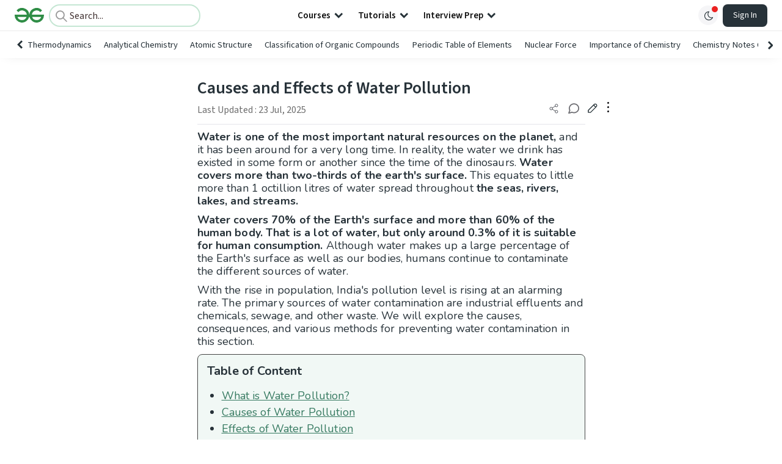

--- FILE ---
content_type: text/html; charset=utf-8
request_url: https://www.geeksforgeeks.org/chemistry/causes-and-effects-of-water-pollution/
body_size: 66319
content:
<!DOCTYPE html><html lang="en"><head><link rel="preconnect" href="https://fonts.googleapis.com"/><link rel="preconnect" href="https://fonts.gstatic.com" crossorigin="true"/><meta charSet="UTF-8"/><meta name="viewport" content="width=device-width, initial-scale=1.0, minimum-scale=0.5, maximum-scale=3.0"/><meta name="robots" content="index, follow, max-image-preview:large, max-snippet:-1"/><link rel="shortcut icon" href="https://media.geeksforgeeks.org/wp-content/cdn-uploads/gfg_favicon.png" type="image/x-icon"/><meta name="theme-color" content="#308D46"/><meta name="image" property="og:image" content="https://media.geeksforgeeks.org/wp-content/cdn-uploads/gfg_200x200-min.png"/><meta property="og:image:type" content="image/png"/><meta property="og:image:width" content="200"/><meta property="og:image:height" content="200"/><meta name="facebook-domain-verification" content="xo7t4ve2wn3ywfkjdvwbrk01pvdond"/><meta property="og:title" content="Causes and Effects of Water Pollution - GeeksforGeeks"/><meta name="description" content="Your All-in-One Learning Portal: GeeksforGeeks is a comprehensive educational platform that empowers learners across domains-spanning computer science and programming, school education, upskilling, commerce, software tools, competitive exams, and more."/><meta property="og:url" content="https://www.geeksforgeeks.org/chemistry/causes-and-effects-of-water-pollution/"/><meta name="keywords" content="Data Structures, Algorithms, Python, Java, C, C++, JavaScript, Android Development, SQL, Data Science, Machine Learning, PHP, Web Development, System Design, Tutorial, Technical Blogs, Interview Experience, Interview Preparation, Programming, Competitive Programming, Jobs, Coding Contests, GATE CSE, HTML, CSS, React, NodeJS, Placement, Aptitude, Quiz, Computer Science, Programming Examples, GeeksforGeeks Courses, Puzzles, SSC, Banking, UPSC, Commerce, Finance, CBSE, School, k12, General Knowledge, News, Mathematics, Exams"/><meta property="og:site_name" content="GeeksforGeeks"/><meta property="og:image" content="http://www.geeksforgeeks.org/wp-content/uploads/gfg_200X200-1.png"/><meta property="article:section" content="School Learning"/><meta property="article:tag" content="Picked"/><meta property="article:tag" content="Chemistry-Class-11"/><meta property="og:type" content="article"/><meta property="og:locale" content="en_US"/><meta property="article:published_time" content="2021-10-03 00:00:26+00:00"/><meta property="article:modified_time" content="2025-07-23 14:20:47+00:00"/><meta property="og:updated_time" content="2025-07-23 14:20:47+00:00"/><meta property="og:image:secure_url" content="http://www.geeksforgeeks.org/wp-content/uploads/gfg_200X200-1.png"/><meta property="og:description" content="Your All-in-One Learning Portal: GeeksforGeeks is a comprehensive educational platform that empowers learners across domains-spanning computer science and programming, school education, upskilling, commerce, software tools, competitive exams, and more."/><script type="application/ld+json">{"@context":"https://schema.org","@type":"Article","mainEntityOfPage":{"@type":"WebPage","id":"https://www.geeksforgeeks.org/chemistry/causes-and-effects-of-water-pollution/"},"headline":"Causes and Effects of Water Pollution","datePublished":"2021-10-03 12:00:26","dateModified":"2025-07-23 02:20:47","image":{"@type":"ImageObject","url":"https://media.geeksforgeeks.org/wp-content/uploads/gfg_200X200-100x100.png","width":"100","height":"100"},"author":{"@type":"Organization","name":"GeeksforGeeks","url":"https://www.geeksforgeeks.org/","logo":{"@type":"ImageObject","url":"https://media.geeksforgeeks.org/wp-content/cdn-uploads/logo-new-2.svg","width":"301","height":"40"}},"publisher":{"@type":"Organization","name":"GeeksforGeeks","url":"https://www.geeksforgeeks.org/","logo":{"@type":"ImageObject","url":"https://media.geeksforgeeks.org/wp-content/cdn-uploads/logo-new-2.svg","width":"301","height":"40"}},"description":"Water is one of the most important natural resources on the planet, and it has been around for a very long time. In reality, the water we drink has existed in some form or another since the time of the dinosaurs. Water covers more than two-thirds of the earth's surface.","about":[{"@type":"Thing","name":"SchoolLearning"},{"@type":"Thing","name":"Class11"},{"@type":"Thing","name":"Chemistry"},{"@type":"Thing","name":"Picked"},{"@type":"Thing","name":"ChemistryClass11"}]}</script><script type="application/ld+json">{"@context":"https://schema.org","@type":"WebSite","name":"GeeksforGeeks","url":"https://www.geeksforgeeks.org/","potentialAction":{"@type":"SearchAction","target":"https://www.geeksforgeeks.org/search/{search_term_string}/","query-input":"required name=search_term_string"}}</script><script type="application/ld+json">{"@context":"https://schema.org","@type":"Organization","name":"GeeksforGeeks","url":"https://www.geeksforgeeks.org/","logo":"https://media.geeksforgeeks.org/wp-content/cdn-uploads/20200817185016/gfg_complete_logo_2x-min.png","description":"Your All-in-One Learning Portal: GeeksforGeeks is a comprehensive educational platform that empowers learners across domains-spanning computer science and programming, school education, upskilling, commerce, software tools, competitive exams, and more.","founder":[{"@type":"Person","name":"Sandeep Jain","url":"https://in.linkedin.com/in/sandeep-jain-b3940815"}],"sameAs":["https://www.facebook.com/geeksforgeeks.org/","https://twitter.com/geeksforgeeks","https://www.linkedin.com/company/1299009","https://www.youtube.com/geeksforgeeksvideos/"]}</script><script type="application/ld+json">{"@context":"https://schema.org","@type":"BreadcrumbList","itemListElement":[{"@type":"ListItem","position":1,"name":"Chemistry","item":{"@type":"Thing","@id":"https://www.geeksforgeeks.org/category/chemistry/"}},{"@type":"ListItem","position":2,"name":"causes-and-effects-of-water-pollution","item":{"@type":"Thing","@id":"https://www.geeksforgeeks.org/chemistry/causes-and-effects-of-water-pollution/"}}]}</script><script defer="" src="https://apis.google.com/js/platform.js"></script><title>Causes and Effects of Water Pollution - GeeksforGeeks</title><link rel="profile" href="http://gmpg.org/xfn/11"/><link rel="pingback" href="https://www.geeksforgeeks.org/x lrpc.php"/><script>
    var arrPostCat = [];
    arrPostCat.push('4677');
arrPostCat.push('4684');
arrPostCat.push('4858');
    var arrPostCatName = "";
    var matching_category = "chemistry";
    var tIds = "4677,4684,4858,2963,5858";
    var termsNames = "schoollearning,class11,chemistry,picked,chemistryclass11";
    var tIdsInclusiveParents = "4677,4684,4858,2963,5858";
    var domain = 1;
    var arrPost = [];
    var post_id = "687599";
    var post_type = "post";
    var post_slug = "causes-and-effects-of-water-pollution";
    var ip = "66.249.65.96";
    var post_title = `Causes and Effects of Water Pollution`;
    var post_status = "publish";
    var practiceAPIURL = "https://practiceapi.geeksforgeeks.org/";
    var practiceURL = "https://practice.geeksforgeeks.org/";
    var post_date = "2021-09-28 01:47:40";
    var commentSysUrl = "https://discuss.geeksforgeeks.org/commentEmbedV2.js";
    var link_on_code_run = '';
    var link_search_modal_top = '';
    var country_code_cf = "US";
    var postAdApiUrlString = "4677/4677/4684/4858/2963/5858/";
  </script><link rel="canonical" href="https://www.geeksforgeeks.org/chemistry/causes-and-effects-of-water-pollution/"/><link rel="icon" href="https://media.geeksforgeeks.org/wp-content/uploads/gfg_200X200-100x100.png" sizes="32x32"/><link rel="icon" href="https://www.geeksforgeeks.org/wp-content/uploads/gfg_200X200.png" sizes="192x192"/><link rel="apple-touch-icon-precomposed" href="https://www.geeksforgeeks.org/wp-content/uploads/gfg_200X200.png"/><meta name="msapplication-TileImage" content="https://www.geeksforgeeks.org/wp-content/uploads/gfg_200X200.png"/><meta name="next-head-count" content="43"/><style id="stitches">--sxs{--sxs:0 nextui-t-iFDYKV}@media{:root,.nextui-t-iFDYKV{--nextui-fonts-sans:-apple-system, BlinkMacSystemFont, 'Segoe UI','Roboto', 'Oxygen', 'Ubuntu', 'Cantarell', 'Fira Sans', 'Droid Sans','Helvetica Neue', sans-serif;;--nextui-fonts-mono:Menlo, Monaco, 'Lucida Console', 'Liberation Mono', 'DejaVu Sans Mono', 'Bitstream Vera Sans Mono','Courier New', monospace;;--nextui-fontSizes-xs:0.75rem;--nextui-fontSizes-sm:0.875rem;--nextui-fontSizes-base:1rem;--nextui-fontSizes-md:1rem;--nextui-fontSizes-lg:1.125rem;--nextui-fontSizes-xl:1.25rem;--nextui-fontSizes-2xl:1.5rem;--nextui-fontSizes-3xl:1.875rem;--nextui-fontSizes-4xl:2.25rem;--nextui-fontSizes-5xl:3rem;--nextui-fontSizes-6xl:3.75rem;--nextui-fontSizes-7xl:4.5rem;--nextui-fontSizes-8xl:6rem;--nextui-fontSizes-9xl:8rem;--nextui-fontWeights-hairline:100;--nextui-fontWeights-thin:200;--nextui-fontWeights-light:300;--nextui-fontWeights-normal:400;--nextui-fontWeights-medium:500;--nextui-fontWeights-semibold:600;--nextui-fontWeights-bold:700;--nextui-fontWeights-extrabold:800;--nextui-fontWeights-black:900;--nextui-lineHeights-xs:1;--nextui-lineHeights-sm:1.25;--nextui-lineHeights-base:1.5;--nextui-lineHeights-md:1.5;--nextui-lineHeights-lg:1.75;--nextui-lineHeights-xl:1.75;--nextui-lineHeights-2xl:2;--nextui-lineHeights-3xl:2.25;--nextui-lineHeights-4xl:2.5;--nextui-lineHeights-5xl:1;--nextui-lineHeights-6xl:1;--nextui-lineHeights-7xl:1;--nextui-lineHeights-8xl:1;--nextui-lineHeights-9xl:1;--nextui-letterSpacings-tighter:-0.05em;--nextui-letterSpacings-tight:-0.025em;--nextui-letterSpacings-normal:0;--nextui-letterSpacings-wide:0.025em;--nextui-letterSpacings-wider:0.05em;--nextui-letterSpacings-widest:0.1em;--nextui-space-0:0rem;--nextui-space-1:0.125rem;--nextui-space-2:0.25rem;--nextui-space-3:0.375rem;--nextui-space-4:0.5rem;--nextui-space-5:0.625rem;--nextui-space-6:0.75rem;--nextui-space-7:0.875rem;--nextui-space-8:1rem;--nextui-space-9:1.25rem;--nextui-space-10:1.5rem;--nextui-space-11:1.75rem;--nextui-space-12:2rem;--nextui-space-13:2.25rem;--nextui-space-14:2.5rem;--nextui-space-15:2.75rem;--nextui-space-16:3rem;--nextui-space-17:3.5rem;--nextui-space-18:4rem;--nextui-space-20:5rem;--nextui-space-24:6rem;--nextui-space-28:7rem;--nextui-space-32:8rem;--nextui-space-36:9rem;--nextui-space-40:10rem;--nextui-space-44:11rem;--nextui-space-48:12rem;--nextui-space-52:13rem;--nextui-space-56:14rem;--nextui-space-60:15rem;--nextui-space-64:16rem;--nextui-space-72:18rem;--nextui-space-80:20rem;--nextui-space-96:24rem;--nextui-space-xs:0.5rem;--nextui-space-sm:0.75rem;--nextui-space-md:1rem;--nextui-space-lg:1.25rem;--nextui-space-xl:2.25rem;--nextui-space-2xl:3rem;--nextui-space-3xl:5rem;--nextui-space-4xl:10rem;--nextui-space-5xl:14rem;--nextui-space-6xl:18rem;--nextui-space-7xl:24rem;--nextui-space-8xl:32rem;--nextui-space-9xl:40rem;--nextui-space-min:min-content;--nextui-space-max:max-content;--nextui-space-fit:fit-content;--nextui-space-screen:100vw;--nextui-space-full:100%;--nextui-space-px:1px;--nextui-radii-xs:7px;--nextui-radii-sm:9px;--nextui-radii-md:12px;--nextui-radii-base:14px;--nextui-radii-lg:14px;--nextui-radii-xl:18px;--nextui-radii-2xl:24px;--nextui-radii-3xl:32px;--nextui-radii-squared:33%;--nextui-radii-rounded:50%;--nextui-radii-pill:9999px;--nextui-zIndices-1:100;--nextui-zIndices-2:200;--nextui-zIndices-3:300;--nextui-zIndices-4:400;--nextui-zIndices-5:500;--nextui-zIndices-10:1000;--nextui-zIndices-max:9999;--nextui-borderWeights-light:1px;--nextui-borderWeights-normal:2px;--nextui-borderWeights-bold:3px;--nextui-borderWeights-extrabold:4px;--nextui-borderWeights-black:5px;--nextui-transitions-default:all 250ms ease;--nextui-transitions-button:background 0.25s ease 0s, color 0.25s ease 0s, border-color 0.25s ease 0s, box-shadow 0.25s ease 0s, transform 0.25s ease 0s, opacity 0.25s ease 0s;--nextui-transitions-avatar:box-shadow 0.25s ease 0s, opacity 0.25s ease 0s;--nextui-transitions-card:transform 0.25s ease 0s, filter 0.25s ease 0s, box-shadow 0.25s ease 0s;--nextui-transitions-dropdownItem:background 0.12s ease, transform 0.12s ease, color 0.12s ease, box-shadow 0.12s ease 0s;--nextui-breakpoints-xs:650px;--nextui-breakpoints-sm:960px;--nextui-breakpoints-md:1280px;--nextui-breakpoints-lg:1400px;--nextui-breakpoints-xl:1920px;--nextui-colors-white:#ffffff;--nextui-colors-black:#000000;--nextui-colors-primaryLight:var(--nextui-colors-blue200);--nextui-colors-primaryLightHover:var(--nextui-colors-blue300);--nextui-colors-primaryLightActive:var(--nextui-colors-blue400);--nextui-colors-primaryLightContrast:var(--nextui-colors-blue600);--nextui-colors-primary:var(--nextui-colors-blue600);--nextui-colors-primaryBorder:var(--nextui-colors-blue500);--nextui-colors-primaryBorderHover:var(--nextui-colors-blue600);--nextui-colors-primarySolidHover:var(--nextui-colors-blue700);--nextui-colors-primarySolidContrast:var(--nextui-colors-white);--nextui-colors-primaryShadow:var(--nextui-colors-blue500);--nextui-colors-secondaryLight:var(--nextui-colors-purple200);--nextui-colors-secondaryLightHover:var(--nextui-colors-purple300);--nextui-colors-secondaryLightActive:var(--nextui-colors-purple400);--nextui-colors-secondaryLightContrast:var(--nextui-colors-purple600);--nextui-colors-secondary:var(--nextui-colors-purple600);--nextui-colors-secondaryBorder:var(--nextui-colors-purple500);--nextui-colors-secondaryBorderHover:var(--nextui-colors-purple600);--nextui-colors-secondarySolidHover:var(--nextui-colors-purple700);--nextui-colors-secondarySolidContrast:var(--nextui-colors-white);--nextui-colors-secondaryShadow:var(--nextui-colors-purple500);--nextui-colors-successLight:var(--nextui-colors-green200);--nextui-colors-successLightHover:var(--nextui-colors-green300);--nextui-colors-successLightActive:var(--nextui-colors-green400);--nextui-colors-successLightContrast:var(--nextui-colors-green700);--nextui-colors-success:var(--nextui-colors-green600);--nextui-colors-successBorder:var(--nextui-colors-green500);--nextui-colors-successBorderHover:var(--nextui-colors-green600);--nextui-colors-successSolidHover:var(--nextui-colors-green700);--nextui-colors-successSolidContrast:var(--nextui-colors-white);--nextui-colors-successShadow:var(--nextui-colors-green500);--nextui-colors-warningLight:var(--nextui-colors-yellow200);--nextui-colors-warningLightHover:var(--nextui-colors-yellow300);--nextui-colors-warningLightActive:var(--nextui-colors-yellow400);--nextui-colors-warningLightContrast:var(--nextui-colors-yellow700);--nextui-colors-warning:var(--nextui-colors-yellow600);--nextui-colors-warningBorder:var(--nextui-colors-yellow500);--nextui-colors-warningBorderHover:var(--nextui-colors-yellow600);--nextui-colors-warningSolidHover:var(--nextui-colors-yellow700);--nextui-colors-warningSolidContrast:var(--nextui-colors-white);--nextui-colors-warningShadow:var(--nextui-colors-yellow500);--nextui-colors-errorLight:var(--nextui-colors-red200);--nextui-colors-errorLightHover:var(--nextui-colors-red300);--nextui-colors-errorLightActive:var(--nextui-colors-red400);--nextui-colors-errorLightContrast:var(--nextui-colors-red600);--nextui-colors-error:var(--nextui-colors-red600);--nextui-colors-errorBorder:var(--nextui-colors-red500);--nextui-colors-errorBorderHover:var(--nextui-colors-red600);--nextui-colors-errorSolidHover:var(--nextui-colors-red700);--nextui-colors-errorSolidContrast:var(--nextui-colors-white);--nextui-colors-errorShadow:var(--nextui-colors-red500);--nextui-colors-neutralLight:var(--nextui-colors-gray100);--nextui-colors-neutralLightHover:var(--nextui-colors-gray200);--nextui-colors-neutralLightActive:var(--nextui-colors-gray300);--nextui-colors-neutralLightContrast:var(--nextui-colors-gray800);--nextui-colors-neutral:var(--nextui-colors-gray600);--nextui-colors-neutralBorder:var(--nextui-colors-gray400);--nextui-colors-neutralBorderHover:var(--nextui-colors-gray500);--nextui-colors-neutralSolidHover:var(--nextui-colors-gray600);--nextui-colors-neutralSolidContrast:var(--nextui-colors-white);--nextui-colors-neutralShadow:var(--nextui-colors-gray400);--nextui-colors-gradient:linear-gradient(112deg, var(--nextui-colors-cyan600) -63.59%, var(--nextui-colors-pink600) -20.3%, var(--nextui-colors-blue600) 70.46%);--nextui-colors-accents0:var(--nextui-colors-gray50);--nextui-colors-accents1:var(--nextui-colors-gray100);--nextui-colors-accents2:var(--nextui-colors-gray200);--nextui-colors-accents3:var(--nextui-colors-gray300);--nextui-colors-accents4:var(--nextui-colors-gray400);--nextui-colors-accents5:var(--nextui-colors-gray500);--nextui-colors-accents6:var(--nextui-colors-gray600);--nextui-colors-accents7:var(--nextui-colors-gray700);--nextui-colors-accents8:var(--nextui-colors-gray800);--nextui-colors-accents9:var(--nextui-colors-gray900);--nextui-colors-background:var(--nextui-colors-white);--nextui-colors-backgroundAlpha:rgba(255, 255, 255, 0.8);--nextui-colors-foreground:var(--nextui-colors-black);--nextui-colors-backgroundContrast:var(--nextui-colors-white);--nextui-colors-blue50:#EDF5FF;--nextui-colors-blue100:#E1EFFF;--nextui-colors-blue200:#CEE4FE;--nextui-colors-blue300:#B7D5F8;--nextui-colors-blue400:#96C1F2;--nextui-colors-blue500:#5EA2EF;--nextui-colors-blue600:#0072F5;--nextui-colors-blue700:#005FCC;--nextui-colors-blue800:#004799;--nextui-colors-blue900:#00254D;--nextui-colors-purple50:#F7F2FD;--nextui-colors-purple100:#F1E8FB;--nextui-colors-purple200:#EADCF8;--nextui-colors-purple300:#E0CBF5;--nextui-colors-purple400:#D1B1F0;--nextui-colors-purple500:#BC8EE9;--nextui-colors-purple600:#7828C8;--nextui-colors-purple700:#6622AA;--nextui-colors-purple800:#4D1980;--nextui-colors-purple900:#290E44;--nextui-colors-green50:#F1FDF7;--nextui-colors-green100:#E8FCF1;--nextui-colors-green200:#DAFBE8;--nextui-colors-green300:#C8F9DD;--nextui-colors-green400:#ADF5CC;--nextui-colors-green500:#88F1B6;--nextui-colors-green600:#17C964;--nextui-colors-green700:#13A452;--nextui-colors-green800:#108944;--nextui-colors-green900:#06371B;--nextui-colors-yellow50:#FEF9F0;--nextui-colors-yellow100:#FEF5E7;--nextui-colors-yellow200:#FDEFD8;--nextui-colors-yellow300:#FCE7C5;--nextui-colors-yellow400:#FBDBA7;--nextui-colors-yellow500:#F9CB80;--nextui-colors-yellow600:#F5A524;--nextui-colors-yellow700:#B97509;--nextui-colors-yellow800:#925D07;--nextui-colors-yellow900:#4E3104;--nextui-colors-red50:#FEF0F5;--nextui-colors-red100:#FEE7EF;--nextui-colors-red200:#FDD8E5;--nextui-colors-red300:#FCC5D8;--nextui-colors-red400:#FAA8C5;--nextui-colors-red500:#F881AB;--nextui-colors-red600:#F31260;--nextui-colors-red700:#B80A47;--nextui-colors-red800:#910838;--nextui-colors-red900:#4E041E;--nextui-colors-cyan50:#F0FCFF;--nextui-colors-cyan100:#E6FAFE;--nextui-colors-cyan200:#D7F8FE;--nextui-colors-cyan300:#C3F4FD;--nextui-colors-cyan400:#A5EEFD;--nextui-colors-cyan500:#7EE7FC;--nextui-colors-cyan600:#06B7DB;--nextui-colors-cyan700:#09AACD;--nextui-colors-cyan800:#0E8AAA;--nextui-colors-cyan900:#053B48;--nextui-colors-pink50:#FFF0FB;--nextui-colors-pink100:#FFE5F8;--nextui-colors-pink200:#FFD6F3;--nextui-colors-pink300:#FFC2EE;--nextui-colors-pink400:#FFA3E5;--nextui-colors-pink500:#FF7AD9;--nextui-colors-pink600:#FF4ECD;--nextui-colors-pink700:#D6009A;--nextui-colors-pink800:#B80084;--nextui-colors-pink900:#4D0037;--nextui-colors-gray50:#F1F3F5;--nextui-colors-gray100:#ECEEF0;--nextui-colors-gray200:#E6E8EB;--nextui-colors-gray300:#DFE3E6;--nextui-colors-gray400:#D7DBDF;--nextui-colors-gray500:#C1C8CD;--nextui-colors-gray600:#889096;--nextui-colors-gray700:#7E868C;--nextui-colors-gray800:#687076;--nextui-colors-gray900:#11181C;--nextui-colors-text:var(--nextui-colors-gray900);--nextui-colors-link:var(--nextui-colors-blue600);--nextui-colors-codeLight:var(--nextui-colors-pink100);--nextui-colors-code:var(--nextui-colors-pink600);--nextui-colors-selection:var(--nextui-colors-blue200);--nextui-colors-border:rgba(0, 0, 0, 0.15);--nextui-shadows-xs:0 2px 8px 1px rgb(104 112 118 / 0.07), 0 1px 1px -1px rgb(104 112 118 / 0.04);--nextui-shadows-sm:0 2px 8px 2px rgb(104 112 118 / 0.07), 0 2px 4px -1px rgb(104 112 118 / 0.04);--nextui-shadows-md:0 12px 20px 6px rgb(104 112 118 / 0.08);--nextui-shadows-lg:0 12px 34px 6px rgb(104 112 118 / 0.18);--nextui-shadows-xl:0 25px 65px 0px rgb(104 112 118 / 0.35);--nextui-dropShadows-xs:drop-shadow(0 2px 4px rgb(104 112 118 / 0.07)) drop-shadow(0 1px 1px rgb(104 112 118 / 0.04));--nextui-dropShadows-sm:drop-shadow(0 2px 8px rgb(104 112 118 / 0.07)) drop-shadow(0 2px 4px rgb(104 112 118 / 0.04));--nextui-dropShadows-md:drop-shadow(0 4px 12px rgb(104 112 118 / 0.08)) drop-shadow(0 20px 8px rgb(104 112 118 / 0.04));--nextui-dropShadows-lg:drop-shadow(0 12px 24px rgb(104 112 118 / 0.15)) drop-shadow(0 12px 14px rgb(104 112 118 / 0.1));--nextui-dropShadows-xl:drop-shadow(0 25px 34px rgb(104 112 118 / 0.35))}}--sxs{--sxs:1 nextui-k-dPxXDy nextui-k-jjQGhG nextui-k-eKsxVP nextui-k-fehnNV nextui-k-dSVASG nextui-k-fLOxFp nextui-k-itSsug nextui-k-kczHuk nextui-k-gWfstQ nextui-k-jvYHWg nextui-k-khapXo nextui-k-jtoOCl nextui-k-coIGzE nextui-k-gJKQzh nextui-k-fyNack nextui-k-fAlzUo nextui-k-dfOUfo nextui-k-AVtYN eKDgFc}@media{@keyframes nextui-k-dPxXDy{0%{opacity:0;transform:scale(0.25)}30%{opacity:1}80%{opacity:0.5}100%{transform:scale(28);opacity:0}}@keyframes nextui-k-jjQGhG{0%{background-position:200% 0}to{background-position:-200% 0}}@keyframes nextui-k-eKsxVP{0%{opacity:1}100%{opacity:0.15}}@keyframes nextui-k-fehnNV{0%{transform:rotate(0deg)}100%{transform:rotate(360deg)}}@keyframes nextui-k-dSVASG{0%{transform:translate(0px, 0px)}50%{transform:translate(0, calc(calc(var(--nextui--loadingSize)*-1) * 1.4))}100%{transform:translate(0px, 0px)}}@keyframes nextui-k-fLOxFp{0%{opacity:0.2}20%{opacity:1}100%{opacity:0.2}}@keyframes nextui-k-itSsug{0%{left:-40%}100%{left:100%}}@keyframes nextui-k-kczHuk{0%{transform:scale(1)}60%{transform:scale(var(--nextui--paginationScaleTransform))}100%{transform:scale(1)}}@keyframes nextui-k-gWfstQ{100%{stroke-dashoffset:0}}@keyframes nextui-k-jvYHWg{0%{opacity:0;transform:scale(0.2) translate(50%, -50%)}60%{opacity:0.75;transform:scale(1.2) translate(50%, -50%)}100%{opacity:1;transform:scale(1) translate(50%, -50%)}}@keyframes nextui-k-khapXo{0%{opacity:1;transform:scale(1) translate(50%, -50%)}100%{opacity:0;transform:scale(0.2) translate(50%, -50%)}}@keyframes nextui-k-jtoOCl{0%{opacity:0;transform:scale(0.2) translate(-50%, -50%)}60%{opacity:0.75;transform:scale(1.2) translate(-50%, -50%)}100%{opacity:1;transform:scale(1) translate(-50%, -50%)}}@keyframes nextui-k-coIGzE{0%{opacity:1;transform:scale(1) translate(-50%, -50%)}100%{opacity:0;transform:scale(0.2) translate(-50%, -50%)}}@keyframes nextui-k-gJKQzh{0%{opacity:0;transform:scale(0.2) translate(50%, 50%)}60%{opacity:0.75;transform:scale(1.2) translate(50%, 50%)}100%{opacity:1;transform:scale(1) translate(50%, 50%)}}@keyframes nextui-k-fyNack{0%{opacity:1;transform:scale(1) translate(50%, 50%)}100%{opacity:0;transform:scale(0.2) translate(50%, 50%)}}@keyframes nextui-k-fAlzUo{0%{opacity:0;transform:scale(0.2) translate(-50%, 50%)}60%{opacity:0.75;transform:scale(1.2) translate(-50%, 50%)}100%{opacity:1;transform:scale(1) translate(-50%, 50%)}}@keyframes nextui-k-dfOUfo{0%{opacity:1;transform:scale(1) translate(-50%, 50%)}100%{opacity:0;transform:scale(0.2) translate(-50%, 50%)}}@keyframes nextui-k-AVtYN{0%{opacity:1}50%{opacity:0.4;transform:scale(0.5)}100%{opacity:1}}*,*:before,*:after{box-sizing:border-box;text-rendering:geometricPrecision;-webkit-tap-highlight-color:transparent}html{font-size:var(--nextui-fontSizes-base)}body{margin:0;padding:0;min-height:100%;position:relative;overflow-x:hidden;-webkit-font-smoothing:antialiased;-moz-osx-font-smoothing:grayscale;text-rendering:optimizeLegibility;font-size:var(--nextui-fontSizes-base);line-height:var(--nextui-lineHeights-md);font-family:var(--nextui-fonts-sans)}html,body{background-color:var(--nextui-colors-background);color:var(--nextui-colors-text)}p,small{color:inherit;letter-spacing:var(--nextui-letterSpacings-tighter);font-weight:var(--nextui-fontWeights-normal);font-family:var(--nextui-fonts-sans)}p{font-size:var(--nextui-fontSizes-base);line-height:var(--nextui-lineHeights-lg)}small{margin:0;line-height:var(--nextui-lineHeights-xs);font-size:var(--nextui-fontSizes-xs)}b{font-weight:var(--nextui-fontWeights-semibold)}span{font-size:inherit;color:inherit;font-weight:inherit}img{max-width:100%}a{cursor:pointer;font-size:inherit;-webkit-touch-callout:none;-webkit-tap-highlight-color:rgba(0, 0, 0, 0);-webkit-box-align:center;align-items:center;color:var(--nextui-colors-link);text-decoration:none}a:hover{text-decoration:none}ul,ol{padding:0;list-style-type:none;margin:var(--nextui-space-sm) var(--nextui-space-sm) var(--nextui-space-sm) var(--nextui-space-lg);color:var(--nextui-colors-foreground)}ol{list-style-type:decimal}li{margin-bottom:var(--nextui-space-5);font-size:var(--nextui-fontSizes-base);line-height:var(--nextui-lineHeights-lg)}h1,h2,h3,h4,h5,h6{color:inherit;margin:0 0 var(--nextui-space-5) 0}h1{letter-spacing:var(--nextui-letterSpacings-tighter);font-size:var(--nextui-fontSizes-5xl);line-height:var(--nextui-lineHeights-md);font-weight:var(--nextui-fontWeights-bold)}h2{letter-spacing:var(--nextui-letterSpacings-tighter);font-size:var(--nextui-fontSizes-4xl);font-weight:var(--nextui-fontWeights-semibold)}h3{letter-spacing:var(--nextui-letterSpacings-tighter);font-size:var(--nextui-fontSizes-2xl);font-weight:var(--nextui-fontWeights-semibold)}h4{letter-spacing:var(--nextui-letterSpacings-tighter);font-size:var(--nextui-fontSizes-xl);font-weight:var(--nextui-fontWeights-semibold)}h5{letter-spacing:var(--nextui-letterSpacings-tight);font-size:var(--nextui-fontSizes-md);font-weight:var(--nextui-fontWeights-semibold)}h6{letter-spacing:var(--nextui-letterSpacings-tight);font-size:var(--nextui-fontSizes-sm);font-weight:var(--nextui-fontWeights-semibold)}button,input,select,textarea{font-family:inherit;font-size:inherit;line-height:inherit;color:inherit;margin:0}button:focus,input:focus,select:focus,textarea:focus{outline:none}code{color:var(--nextui-colors-code);padding:var(--nextui-space-1) var(--nextui-space-2);border-radius:var(--nextui-radii-xs);background:var(--nextui-colors-codeLight);font-family:var(--nextui-fonts-mono);font-size:var(--nextui-fontSizes-sm);white-space:pre-wrap;transition:opacity 0.25s ease 0s}code:hover{opacity:0.8}pre{overflow:auto;white-space:pre;text-align:left;font-size:var(--nextui-fontSizes-sm);border-radius:var(--nextui-radii-lg);padding:var(--nextui-space-md) var(--nextui-space-lg);margin:var(--nextui-space-lg) 0;font-family:var(--nextui-fonts-mono);line-height:var(--nextui-lineHeights-md);webkit-overflow-scrolling:touch}pre code{color:var(--nextui-colors-foreground);font-size:var(--nextui-fontSizes-sm);line-height:var(--nextui-lineHeights-sm);white-space:pre}pre code:before,pre code:after{display:none}pre p{margin:0}pre::-webkit-scrollbar{display:none;width:0;height:0;background:transparent}hr{background:var(--nextui-colors-border);border-color:transparent;border-width:0px;border-style:none;height:1px}details{background-color:var(--nextui-colors-accents1);border:none}details:focus,details:hover,details:active{outline:none}summary{cursor:pointer;-webkit-user-select:none;user-select:none;list-style:none;outline:none}summary::-webkit-details-marker,summary::before{display:none}summary::-moz-list-bullet{font-size:0}summary:focus,summary:hover,summary:active{outline:none;list-style:none}::selection{background-color:var(--nextui-colors-selection)}blockquote{padding:var(--nextui-space-md) var(--nextui-space-lg);color:var(--nextui-colors-accents7);background-color:var(--nextui-colors-accents0);border-radius:var(--nextui-radii-lg);margin:var(--nextui-space-10) 0}blockquote *:first-child{margin-top:0}blockquote *:last-child{margin-bottom:0}kbd{width:-moz-fit-content;width:fit-content;text-align:center;display:inline-block;color:var(--nextui-colors-accents8);background:var(--nextui-colors-accents0);border:1px solid var(--nextui-colors-border);box-shadow:0 0 1px 0 rgb(0 0 0 / 14%);font-family:var(--nextui-fonts-sans);border-radius:5px;padding:var(--nextui-space-1) var(--nextui-space-3);margin-left:var(--nextui-space-1);margin-right:var(--nextui-space-1);line-height:var(--nextui-lineHeights-sm);font-size:var(--nextui-fontSizes-sm)}kbd + kbd{margin-left:var(--nextui-space-2)}dl,dd,hr,figure,p{margin:0}}--sxs{--sxs:2 nextui-c-iVzbCs nextui-c-FIiRH nextui-c-kbhVdb nextui-c-kRHeuF nextui-c-eKVPvf nextui-c-cUthvm nextui-c-huiNHE nextui-c-fItrmj nextui-c-eKuzCY nextui-c-cAbbLF nextui-c-kSOHfs nextui-c-bOoPrE nextui-c-chTLhx}@media{.nextui-c-iVzbCs{opacity:0;margin:0 auto;position:relative;overflow:hidden;max-width:100%;transition:transform 250ms ease 0ms, opacity 200ms ease-in 0ms}@media (prefers-reduced-motion: reduce){.nextui-c-iVzbCs{transition:none}}.nextui-c-FIiRH{position:absolute;top:0;left:0;right:0;bottom:0;width:100%;height:100%;border-radius:inherit;background-image:linear-gradient(270deg, var(--nextui-colors-accents1), var(--nextui-colors-accents2), var(--nextui-colors-accents2), var(--nextui-colors-accents1));background-size:400% 100%;animation:nextui-k-jjQGhG 5s ease-in-out infinite;transition:opacity 300ms ease-out}.nextui-c-kbhVdb{width:100%;height:100%;display:block}.nextui-c-kRHeuF{margin:0;box-sizing:border-box;padding:var(--nextui--gridGapUnit)}.nextui-c-eKVPvf{margin:0;padding:0;display:inline-flex;position:relative;font-variant:tabular-nums;font-feature-settings:tnum}.nextui-c-cUthvm{border:none;position:relative;display:inline-flex;margin:0 var(--nextui--paginationItemMargin);align-items:center;justify-content:center;padding:0;box-sizing:border-box;text-transform:capitalize;-webkit-user-select:none;-webkit-user-select:none;user-select:none;white-space:nowrap;text-align:center;vertical-align:middle;box-shadow:none;outline:none;height:var(--nextui--paginationSize);min-width:var(--nextui--paginationSize);font-size:inherit;cursor:pointer;border-radius:var(--nextui--paginationItemRadius);color:var(--nextui-colors-text);background:var(--nextui-colors-accents0)}@media (prefers-reduced-motion: reduce){.nextui-c-cUthvm{transition:none}}.nextui-c-cUthvm:hover{background:var(--nextui-colors-accents1)}.nextui-c-cUthvm .nextui-c-eKuzCY{width:var(--nextui--paginationFontSize);height:var(--nextui--paginationFontSize)}.nextui-c-cUthvm .nextui-c-kSOHfs{width:var(--nextui--paginationFontSize);height:var(--nextui--paginationFontSize)}.nextui-c-huiNHE{-webkit-tap-highlight-color:transparent}.nextui-c-huiNHE:focus:not(.nextui-c-huiNHE:focus-visible){box-shadow:none}.nextui-c-huiNHE:focus{outline:none;box-shadow:0 0 0 2px var(--nextui-colors-background), 0 0 0 4px var(--nextui-colors-primary)}@media not all and (min-resolution:.001dpcm){.nextui-c-huiNHE{-webkit-tap-highlight-color:transparent;outline:none}}.nextui-c-fItrmj{position:relative;display:inline-flex;align-items:center;top:0;left:0;z-index:var(--nextui-zIndices-2)}.nextui-c-eKuzCY{transform:rotate(180deg)}.nextui-c-cAbbLF{position:absolute;contain:strict;top:0px;z-index:var(--nextui-zIndices-1);background:var(--nextui--paginationColor);border-radius:var(--nextui--paginationItemRadius);height:var(--nextui--paginationSize);min-width:var(--nextui--paginationSize);animation-name:nextui-k-kczHuk;animation-direction:normal}.nextui-c-cAbbLF.nextui-pagination-highlight--moving{transform:scale(var(--nextui--paginationScaleTransform))}@media (prefers-reduced-motion: reduce){.nextui-c-cAbbLF{transition:none}}@media (prefers-reduced-motion: reduce){.nextui-c-cAbbLF.nextui-pagination-highlight--moving{transform:scale(1)}}.nextui-c-kSOHfs{color:currentColor;stroke:currentColor}.nextui-c-bOoPrE{display:inline-flex;flex-direction:column;align-items:center;position:relative}.nextui-c-chTLhx{position:absolute;top:0;left:0;right:0;bottom:0;width:100%;height:100%;display:flex;align-items:center;justify-content:center;background-color:transparent;-webkit-user-select:none;-webkit-user-select:none;user-select:none}}--sxs{--sxs:3 nextui-c-iVzbCs-bDGmTT-ready-true nextui-c-eKVPvf-eRVXIx-color-success nextui-c-eKVPvf-UECOZ-size-md nextui-c-eKVPvf-iTJsWG-borderWeight-normal nextui-c-eKVPvf-ibzOHM-onlyDots-false nextui-c-eKVPvf-bNGYLg-rounded-false nextui-c-eKVPvf-QbeIJ-noMargin-false nextui-c-cUthvm-gZRAkC-disabled-true nextui-c-cUthvm-SWDEj-animated-true nextui-c-eKuzCY-xROYZ-isPrev-true nextui-c-cAbbLF-QIzBs-animated-true nextui-c-cAbbLF-gZGrDk-shadow-true nextui-c-cUthvm-dZWCtT-active-true nextui-c-bOoPrE-iWdsRK-color-default nextui-c-bOoPrE-fQoxSm-textColor-default nextui-c-chTLhx-fYAaIu-size-xl nextui-c-chTLhx-jJwoeB-type-default nextui-c-bOoPrE-iWdsRK-color-primary nextui-c-chTLhx-cPGQpm-size-md}@media{.nextui-c-iVzbCs-bDGmTT-ready-true{opacity:1}.nextui-c-eKVPvf-eRVXIx-color-success{--nextui--paginationColor:var(--nextui-colors-success);--nextui--paginationShadowColor:var(--nextui-colors-successShadow)}.nextui-c-eKVPvf-UECOZ-size-md{--nextui--paginationWidth:var(--nextui-space-13);--nextui--paginationFontSize:var(--nextui-space-7);font-size:var(--nextui--paginationFontSize)}.nextui-c-eKVPvf-iTJsWG-borderWeight-normal{--nextui--paginationItemBorderWeight:var(--nextui-borderWeights-normal)}.nextui-c-eKVPvf-ibzOHM-onlyDots-false{--nextui--paginationSize:var(--nextui--paginationWidth);--nextui--paginationScaleTransform:1.1}.nextui-c-eKVPvf-bNGYLg-rounded-false{--nextui--paginationItemRadius:var(--nextui-radii-squared)}.nextui-c-eKVPvf-QbeIJ-noMargin-false{--nextui--paginationItemMargin:var(--nextui-space-1)}.nextui-c-cUthvm-gZRAkC-disabled-true{color:var(--nextui-colors-accents5);cursor:not-allowed}.nextui-c-cUthvm-SWDEj-animated-true{transition:transform 0.25s ease 0s, background 0.25s ease 0s, box-shadow 0.25s ease 0s}.nextui-c-eKuzCY-xROYZ-isPrev-true{transform:rotate(0deg)}.nextui-c-cAbbLF-QIzBs-animated-true{animation-duration:350ms;animation-timing-function:ease;transition:left 350ms ease 0s, transform 300ms ease 0s}.nextui-c-cAbbLF-gZGrDk-shadow-true{box-shadow:0 4px 14px 0 var(--nextui--paginationShadowColor)}.nextui-c-cUthvm-dZWCtT-active-true{font-weight:var(--nextui-fontWeights-bold);cursor:default;box-shadow:var(--nextui-shadows-sm)}.nextui-c-cUthvm-dZWCtT-active-true .nextui-c-fItrmj{color:var(--nextui-colors-white)}.nextui-c-bOoPrE-iWdsRK-color-default{--nextui--loadingColor:var(--nextui-colors-primary)}.nextui-c-bOoPrE-fQoxSm-textColor-default{--nextui--loadingTextColor:var(--nextui-colors-text)}.nextui-c-chTLhx-fYAaIu-size-xl{--nextui--loadingSize:var(--nextui-space-18);--nextui--loadingBorder:var(--nextui-space-3)}.nextui-c-chTLhx-jJwoeB-type-default{display:flex;border-radius:var(--nextui-radii-rounded);position:relative;width:var(--nextui--loadingSize);height:var(--nextui--loadingSize)}.nextui-c-chTLhx-jJwoeB-type-default i{top:0px;width:100%;height:100%;position:absolute;border-radius:inherit}.nextui-c-chTLhx-jJwoeB-type-default ._1{border:var(--nextui--loadingBorder) solid var(--nextui--loadingColor);border-top:var(--nextui--loadingBorder) solid transparent;border-left:var(--nextui--loadingBorder) solid transparent;border-right:var(--nextui--loadingBorder) solid transparent;animation:nextui-k-fehnNV 0.8s ease infinite}.nextui-c-chTLhx-jJwoeB-type-default ._2{border:var(--nextui--loadingBorder) dotted var(--nextui--loadingColor);border-top:var(--nextui--loadingBorder) solid transparent;border-left:var(--nextui--loadingBorder) solid transparent;border-right:var(--nextui--loadingBorder) solid transparent;animation:nextui-k-fehnNV 0.8s linear infinite;opacity:0.5}.nextui-c-chTLhx-jJwoeB-type-default ._3{display:none}.nextui-c-bOoPrE-iWdsRK-color-primary{--nextui--loadingColor:var(--nextui-colors-primary)}.nextui-c-chTLhx-cPGQpm-size-md{--nextui--loadingSize:var(--nextui-space-12);--nextui--loadingBorder:calc(var(--nextui-space-1) * 1.5)}}--sxs{--sxs:6 nextui-c-iVzbCs-ieUYNBT-css nextui-c-FIiRH-ibDGmTT-css nextui-c-kbhVdb-iUwpmy-css nextui-c-iVzbCs-iyXqdA-css nextui-c-kbhVdb-ikZHsFe-css nextui-c-kRHeuF-ibhkOxP-css nextui-c-kRHeuF-icxokNG-css nextui-c-cAbbLF-ikgtVxo-css nextui-c-chTLhx-iPJLV-css nextui-c-kRHeuF-ijDEIix-css nextui-c-kRHeuF-igNCIse-css nextui-c-chTLhx-ifwQmLC-css}@media{.nextui-c-iVzbCs-ieUYNBT-css{width:500px;height:280px}.nextui-c-FIiRH-ibDGmTT-css{opacity:1}.nextui-c-kbhVdb-iUwpmy-css{object-fit:fill}.nextui-c-iVzbCs-iyXqdA-css{width:60px;height:60px}.nextui-c-kbhVdb-ikZHsFe-css{object-fit:scale-down}.nextui-c-kRHeuF-ibhkOxP-css{align-items:;align-content:;justify-content:;flex-direction:}.nextui-c-kRHeuF-ibhkOxP-css.xs{flex-grow:1;display:inherit;max-width:100%;flex-basis:0}@media (max-width: 650px){.nextui-c-kRHeuF-ibhkOxP-css.xs{flex-grow:1;display:inherit;max-width:100%;flex-basis:0}}@media (min-width: 960px){.nextui-c-kRHeuF-ibhkOxP-css.sm{flex-grow:1;display:inherit;max-width:100%;flex-basis:0}}@media (min-width: 1280px){.nextui-c-kRHeuF-ibhkOxP-css.md{flex-grow:1;display:inherit;max-width:100%;flex-basis:0}}@media (min-width: 1400px){.nextui-c-kRHeuF-ibhkOxP-css.lg{flex-grow:1;display:inherit;max-width:100%;flex-basis:0}}@media (min-width: 1920px){.nextui-c-kRHeuF-ibhkOxP-css.xl{flex-grow:1;display:inherit;max-width:100%;flex-basis:0}}.nextui-c-kRHeuF-ibhkOxP-css{--nextui--gridGapUnit:calc(2 * var(--nextui-space-3));display:flex;flex-wrap:wrap;box-sizing:border-box;margin:calc(-1 * var(--nextui--gridGapUnit));width:calc(100% + var(--nextui--gridGapUnit) * 2)}.nextui-c-kRHeuF-icxokNG-css{align-items:;align-content:;justify-content:;flex-direction:}.nextui-c-kRHeuF-icxokNG-css.xs{flex-grow:0;display:inherit;max-width:100%;flex-basis:100%}@media (max-width: 650px){.nextui-c-kRHeuF-icxokNG-css.xs{flex-grow:0;display:inherit;max-width:100%;flex-basis:100%}}@media (min-width: 960px){.nextui-c-kRHeuF-icxokNG-css.sm{flex-grow:1;display:inherit;max-width:100%;flex-basis:0}}@media (min-width: 1280px){.nextui-c-kRHeuF-icxokNG-css.md{flex-grow:1;display:inherit;max-width:100%;flex-basis:0}}@media (min-width: 1400px){.nextui-c-kRHeuF-icxokNG-css.lg{flex-grow:1;display:inherit;max-width:100%;flex-basis:0}}@media (min-width: 1920px){.nextui-c-kRHeuF-icxokNG-css.xl{flex-grow:1;display:inherit;max-width:100%;flex-basis:0}}.nextui-c-cAbbLF-ikgtVxo-css{left:var(--nextui--paginationLeft)}.nextui-c-kRHeuF-ijDEIix-css{align-items:;align-content:;justify-content:;flex-direction:}.nextui-c-kRHeuF-ijDEIix-css.xs{flex-grow:1;display:inherit;max-width:100%;flex-basis:0}@media (max-width: 650px){.nextui-c-kRHeuF-ijDEIix-css.xs{flex-grow:1;display:inherit;max-width:100%;flex-basis:0}}@media (min-width: 960px){.nextui-c-kRHeuF-ijDEIix-css.sm{flex-grow:1;display:inherit;max-width:100%;flex-basis:0}}@media (min-width: 1280px){.nextui-c-kRHeuF-ijDEIix-css.md{flex-grow:1;display:inherit;max-width:100%;flex-basis:0}}@media (min-width: 1400px){.nextui-c-kRHeuF-ijDEIix-css.lg{flex-grow:1;display:inherit;max-width:100%;flex-basis:0}}@media (min-width: 1920px){.nextui-c-kRHeuF-ijDEIix-css.xl{flex-grow:1;display:inherit;max-width:100%;flex-basis:0}}.nextui-c-kRHeuF-ijDEIix-css{--nextui--gridGapUnit:calc(0 * var(--nextui-space-3));display:flex;flex-wrap:wrap;box-sizing:border-box;margin:calc(-1 * var(--nextui--gridGapUnit));width:calc(100% + var(--nextui--gridGapUnit) * 2)}.nextui-c-kRHeuF-igNCIse-css{align-items:;align-content:;justify-content:;flex-direction:}.nextui-c-kRHeuF-igNCIse-css.xs{flex-grow:1;display:inherit;max-width:100%;flex-basis:0}@media (max-width: 650px){.nextui-c-kRHeuF-igNCIse-css.xs{flex-grow:1;display:inherit;max-width:100%;flex-basis:0}}@media (min-width: 960px){.nextui-c-kRHeuF-igNCIse-css.sm{flex-grow:1;display:inherit;max-width:100%;flex-basis:0}}@media (min-width: 1280px){.nextui-c-kRHeuF-igNCIse-css.md{flex-grow:1;display:inherit;max-width:100%;flex-basis:0}}@media (min-width: 1400px){.nextui-c-kRHeuF-igNCIse-css.lg{flex-grow:1;display:inherit;max-width:100%;flex-basis:0}}@media (min-width: 1920px){.nextui-c-kRHeuF-igNCIse-css.xl{flex-grow:1;display:inherit;max-width:100%;flex-basis:0}}.nextui-c-chTLhx-ifwQmLC-css{--nextui--loadingSize:70px;--nextui--loadingBorder:10px}}</style><meta name="description" content="Your All-in-One Learning Portal. It contains well written, well thought and well explained computer science and programming articles, quizzes and practice/competitive programming/company interview Questions."/><link rel="preconnect" href="https://fonts.gstatic.com" crossorigin /><link rel="preload" href="https://assets.geeksforgeeks.org/gfg-assets/_next/static/css/85a50a24f5138894.css" as="style"/><link rel="stylesheet" href="https://assets.geeksforgeeks.org/gfg-assets/_next/static/css/85a50a24f5138894.css" data-n-g=""/><link rel="preload" href="https://assets.geeksforgeeks.org/gfg-assets/_next/static/css/cd317c74743fed43.css" as="style"/><link rel="stylesheet" href="https://assets.geeksforgeeks.org/gfg-assets/_next/static/css/cd317c74743fed43.css" data-n-p=""/><link rel="preload" href="https://assets.geeksforgeeks.org/gfg-assets/_next/static/css/1142cfe37dce110f.css" as="style"/><link rel="stylesheet" href="https://assets.geeksforgeeks.org/gfg-assets/_next/static/css/1142cfe37dce110f.css"/><noscript data-n-css=""></noscript><script defer="" nomodule="" src="https://assets.geeksforgeeks.org/gfg-assets/_next/static/chunks/polyfills-c67a75d1b6f99dc8.js"></script><script defer="" src="https://assets.geeksforgeeks.org/gfg-assets/_next/static/chunks/9873.0a8f63b716070844.js"></script><script defer="" src="https://assets.geeksforgeeks.org/gfg-assets/_next/static/chunks/3914.951f46ff700fc404.js"></script><script defer="" src="https://assets.geeksforgeeks.org/gfg-assets/_next/static/chunks/1119.ecfb8447af8524c5.js"></script><script defer="" src="https://assets.geeksforgeeks.org/gfg-assets/_next/static/chunks/7792.f845f4f2c2ed5c7d.js"></script><script src="https://assets.geeksforgeeks.org/gfg-assets/_next/static/chunks/webpack-c63e3923e3bf81f3.js" defer=""></script><script src="https://assets.geeksforgeeks.org/gfg-assets/_next/static/chunks/framework-3412d1150754b2fb.js" defer=""></script><script src="https://assets.geeksforgeeks.org/gfg-assets/_next/static/chunks/main-83950604a31ac5bb.js" defer=""></script><script src="https://assets.geeksforgeeks.org/gfg-assets/_next/static/chunks/pages/_app-d5e0346b8395d793.js" defer=""></script><script src="https://assets.geeksforgeeks.org/gfg-assets/_next/static/chunks/4874-57a7136eb710aa7f.js" defer=""></script><script src="https://assets.geeksforgeeks.org/gfg-assets/_next/static/chunks/6317-4048f7c64ad5dcbc.js" defer=""></script><script src="https://assets.geeksforgeeks.org/gfg-assets/_next/static/chunks/pages/%5B...params%5D-24da06665ebc933e.js" defer=""></script><script src="https://assets.geeksforgeeks.org/gfg-assets/_next/static/-SBSbWv9Sbb_f7q_Y7qbE/_buildManifest.js" defer=""></script><script src="https://assets.geeksforgeeks.org/gfg-assets/_next/static/-SBSbWv9Sbb_f7q_Y7qbE/_ssgManifest.js" defer=""></script><style data-href="https://fonts.googleapis.com/css2?family=Nunito:wght@400;700&family=Source+Sans+3:wght@400;600&display=swap">@font-face{font-family:'Nunito';font-style:normal;font-weight:400;font-display:swap;src:url(https://fonts.gstatic.com/l/font?kit=XRXI3I6Li01BKofiOc5wtlZ2di8HDLshRTA&skey=27bb6aa8eea8a5e7&v=v32) format('woff')}@font-face{font-family:'Nunito';font-style:normal;font-weight:700;font-display:swap;src:url(https://fonts.gstatic.com/l/font?kit=XRXI3I6Li01BKofiOc5wtlZ2di8HDFwmRTA&skey=27bb6aa8eea8a5e7&v=v32) format('woff')}@font-face{font-family:'Source Sans 3';font-style:normal;font-weight:400;font-display:swap;src:url(https://fonts.gstatic.com/l/font?kit=nwpBtKy2OAdR1K-IwhWudF-R9QMylBJAV3Bo8Ky461EO&skey=1497ac707ba83cff&v=v19) format('woff')}@font-face{font-family:'Source Sans 3';font-style:normal;font-weight:600;font-display:swap;src:url(https://fonts.gstatic.com/l/font?kit=nwpBtKy2OAdR1K-IwhWudF-R9QMylBJAV3Bo8Kxm7FEO&skey=1497ac707ba83cff&v=v19) format('woff')}@font-face{font-family:'Nunito';font-style:normal;font-weight:400;font-display:swap;src:url(https://fonts.gstatic.com/s/nunito/v32/XRXV3I6Li01BKofIOOaBTMnFcQIG.woff2) format('woff2');unicode-range:U+0460-052F,U+1C80-1C8A,U+20B4,U+2DE0-2DFF,U+A640-A69F,U+FE2E-FE2F}@font-face{font-family:'Nunito';font-style:normal;font-weight:400;font-display:swap;src:url(https://fonts.gstatic.com/s/nunito/v32/XRXV3I6Li01BKofIMeaBTMnFcQIG.woff2) format('woff2');unicode-range:U+0301,U+0400-045F,U+0490-0491,U+04B0-04B1,U+2116}@font-face{font-family:'Nunito';font-style:normal;font-weight:400;font-display:swap;src:url(https://fonts.gstatic.com/s/nunito/v32/XRXV3I6Li01BKofIOuaBTMnFcQIG.woff2) format('woff2');unicode-range:U+0102-0103,U+0110-0111,U+0128-0129,U+0168-0169,U+01A0-01A1,U+01AF-01B0,U+0300-0301,U+0303-0304,U+0308-0309,U+0323,U+0329,U+1EA0-1EF9,U+20AB}@font-face{font-family:'Nunito';font-style:normal;font-weight:400;font-display:swap;src:url(https://fonts.gstatic.com/s/nunito/v32/XRXV3I6Li01BKofIO-aBTMnFcQIG.woff2) format('woff2');unicode-range:U+0100-02BA,U+02BD-02C5,U+02C7-02CC,U+02CE-02D7,U+02DD-02FF,U+0304,U+0308,U+0329,U+1D00-1DBF,U+1E00-1E9F,U+1EF2-1EFF,U+2020,U+20A0-20AB,U+20AD-20C0,U+2113,U+2C60-2C7F,U+A720-A7FF}@font-face{font-family:'Nunito';font-style:normal;font-weight:400;font-display:swap;src:url(https://fonts.gstatic.com/s/nunito/v32/XRXV3I6Li01BKofINeaBTMnFcQ.woff2) format('woff2');unicode-range:U+0000-00FF,U+0131,U+0152-0153,U+02BB-02BC,U+02C6,U+02DA,U+02DC,U+0304,U+0308,U+0329,U+2000-206F,U+20AC,U+2122,U+2191,U+2193,U+2212,U+2215,U+FEFF,U+FFFD}@font-face{font-family:'Nunito';font-style:normal;font-weight:700;font-display:swap;src:url(https://fonts.gstatic.com/s/nunito/v32/XRXV3I6Li01BKofIOOaBTMnFcQIG.woff2) format('woff2');unicode-range:U+0460-052F,U+1C80-1C8A,U+20B4,U+2DE0-2DFF,U+A640-A69F,U+FE2E-FE2F}@font-face{font-family:'Nunito';font-style:normal;font-weight:700;font-display:swap;src:url(https://fonts.gstatic.com/s/nunito/v32/XRXV3I6Li01BKofIMeaBTMnFcQIG.woff2) format('woff2');unicode-range:U+0301,U+0400-045F,U+0490-0491,U+04B0-04B1,U+2116}@font-face{font-family:'Nunito';font-style:normal;font-weight:700;font-display:swap;src:url(https://fonts.gstatic.com/s/nunito/v32/XRXV3I6Li01BKofIOuaBTMnFcQIG.woff2) format('woff2');unicode-range:U+0102-0103,U+0110-0111,U+0128-0129,U+0168-0169,U+01A0-01A1,U+01AF-01B0,U+0300-0301,U+0303-0304,U+0308-0309,U+0323,U+0329,U+1EA0-1EF9,U+20AB}@font-face{font-family:'Nunito';font-style:normal;font-weight:700;font-display:swap;src:url(https://fonts.gstatic.com/s/nunito/v32/XRXV3I6Li01BKofIO-aBTMnFcQIG.woff2) format('woff2');unicode-range:U+0100-02BA,U+02BD-02C5,U+02C7-02CC,U+02CE-02D7,U+02DD-02FF,U+0304,U+0308,U+0329,U+1D00-1DBF,U+1E00-1E9F,U+1EF2-1EFF,U+2020,U+20A0-20AB,U+20AD-20C0,U+2113,U+2C60-2C7F,U+A720-A7FF}@font-face{font-family:'Nunito';font-style:normal;font-weight:700;font-display:swap;src:url(https://fonts.gstatic.com/s/nunito/v32/XRXV3I6Li01BKofINeaBTMnFcQ.woff2) format('woff2');unicode-range:U+0000-00FF,U+0131,U+0152-0153,U+02BB-02BC,U+02C6,U+02DA,U+02DC,U+0304,U+0308,U+0329,U+2000-206F,U+20AC,U+2122,U+2191,U+2193,U+2212,U+2215,U+FEFF,U+FFFD}@font-face{font-family:'Source Sans 3';font-style:normal;font-weight:400;font-display:swap;src:url(https://fonts.gstatic.com/s/sourcesans3/v19/nwpStKy2OAdR1K-IwhWudF-R3wIaZejf5HdF8Q.woff2) format('woff2');unicode-range:U+0460-052F,U+1C80-1C8A,U+20B4,U+2DE0-2DFF,U+A640-A69F,U+FE2E-FE2F}@font-face{font-family:'Source Sans 3';font-style:normal;font-weight:400;font-display:swap;src:url(https://fonts.gstatic.com/s/sourcesans3/v19/nwpStKy2OAdR1K-IwhWudF-R3wsaZejf5HdF8Q.woff2) format('woff2');unicode-range:U+0301,U+0400-045F,U+0490-0491,U+04B0-04B1,U+2116}@font-face{font-family:'Source Sans 3';font-style:normal;font-weight:400;font-display:swap;src:url(https://fonts.gstatic.com/s/sourcesans3/v19/nwpStKy2OAdR1K-IwhWudF-R3wMaZejf5HdF8Q.woff2) format('woff2');unicode-range:U+1F00-1FFF}@font-face{font-family:'Source Sans 3';font-style:normal;font-weight:400;font-display:swap;src:url(https://fonts.gstatic.com/s/sourcesans3/v19/nwpStKy2OAdR1K-IwhWudF-R3wwaZejf5HdF8Q.woff2) format('woff2');unicode-range:U+0370-0377,U+037A-037F,U+0384-038A,U+038C,U+038E-03A1,U+03A3-03FF}@font-face{font-family:'Source Sans 3';font-style:normal;font-weight:400;font-display:swap;src:url(https://fonts.gstatic.com/s/sourcesans3/v19/nwpStKy2OAdR1K-IwhWudF-R3wAaZejf5HdF8Q.woff2) format('woff2');unicode-range:U+0102-0103,U+0110-0111,U+0128-0129,U+0168-0169,U+01A0-01A1,U+01AF-01B0,U+0300-0301,U+0303-0304,U+0308-0309,U+0323,U+0329,U+1EA0-1EF9,U+20AB}@font-face{font-family:'Source Sans 3';font-style:normal;font-weight:400;font-display:swap;src:url(https://fonts.gstatic.com/s/sourcesans3/v19/nwpStKy2OAdR1K-IwhWudF-R3wEaZejf5HdF8Q.woff2) format('woff2');unicode-range:U+0100-02BA,U+02BD-02C5,U+02C7-02CC,U+02CE-02D7,U+02DD-02FF,U+0304,U+0308,U+0329,U+1D00-1DBF,U+1E00-1E9F,U+1EF2-1EFF,U+2020,U+20A0-20AB,U+20AD-20C0,U+2113,U+2C60-2C7F,U+A720-A7FF}@font-face{font-family:'Source Sans 3';font-style:normal;font-weight:400;font-display:swap;src:url(https://fonts.gstatic.com/s/sourcesans3/v19/nwpStKy2OAdR1K-IwhWudF-R3w8aZejf5Hc.woff2) format('woff2');unicode-range:U+0000-00FF,U+0131,U+0152-0153,U+02BB-02BC,U+02C6,U+02DA,U+02DC,U+0304,U+0308,U+0329,U+2000-206F,U+20AC,U+2122,U+2191,U+2193,U+2212,U+2215,U+FEFF,U+FFFD}@font-face{font-family:'Source Sans 3';font-style:normal;font-weight:600;font-display:swap;src:url(https://fonts.gstatic.com/s/sourcesans3/v19/nwpStKy2OAdR1K-IwhWudF-R3wIaZejf5HdF8Q.woff2) format('woff2');unicode-range:U+0460-052F,U+1C80-1C8A,U+20B4,U+2DE0-2DFF,U+A640-A69F,U+FE2E-FE2F}@font-face{font-family:'Source Sans 3';font-style:normal;font-weight:600;font-display:swap;src:url(https://fonts.gstatic.com/s/sourcesans3/v19/nwpStKy2OAdR1K-IwhWudF-R3wsaZejf5HdF8Q.woff2) format('woff2');unicode-range:U+0301,U+0400-045F,U+0490-0491,U+04B0-04B1,U+2116}@font-face{font-family:'Source Sans 3';font-style:normal;font-weight:600;font-display:swap;src:url(https://fonts.gstatic.com/s/sourcesans3/v19/nwpStKy2OAdR1K-IwhWudF-R3wMaZejf5HdF8Q.woff2) format('woff2');unicode-range:U+1F00-1FFF}@font-face{font-family:'Source Sans 3';font-style:normal;font-weight:600;font-display:swap;src:url(https://fonts.gstatic.com/s/sourcesans3/v19/nwpStKy2OAdR1K-IwhWudF-R3wwaZejf5HdF8Q.woff2) format('woff2');unicode-range:U+0370-0377,U+037A-037F,U+0384-038A,U+038C,U+038E-03A1,U+03A3-03FF}@font-face{font-family:'Source Sans 3';font-style:normal;font-weight:600;font-display:swap;src:url(https://fonts.gstatic.com/s/sourcesans3/v19/nwpStKy2OAdR1K-IwhWudF-R3wAaZejf5HdF8Q.woff2) format('woff2');unicode-range:U+0102-0103,U+0110-0111,U+0128-0129,U+0168-0169,U+01A0-01A1,U+01AF-01B0,U+0300-0301,U+0303-0304,U+0308-0309,U+0323,U+0329,U+1EA0-1EF9,U+20AB}@font-face{font-family:'Source Sans 3';font-style:normal;font-weight:600;font-display:swap;src:url(https://fonts.gstatic.com/s/sourcesans3/v19/nwpStKy2OAdR1K-IwhWudF-R3wEaZejf5HdF8Q.woff2) format('woff2');unicode-range:U+0100-02BA,U+02BD-02C5,U+02C7-02CC,U+02CE-02D7,U+02DD-02FF,U+0304,U+0308,U+0329,U+1D00-1DBF,U+1E00-1E9F,U+1EF2-1EFF,U+2020,U+20A0-20AB,U+20AD-20C0,U+2113,U+2C60-2C7F,U+A720-A7FF}@font-face{font-family:'Source Sans 3';font-style:normal;font-weight:600;font-display:swap;src:url(https://fonts.gstatic.com/s/sourcesans3/v19/nwpStKy2OAdR1K-IwhWudF-R3w8aZejf5Hc.woff2) format('woff2');unicode-range:U+0000-00FF,U+0131,U+0152-0153,U+02BB-02BC,U+02C6,U+02DA,U+02DC,U+0304,U+0308,U+0329,U+2000-206F,U+20AC,U+2122,U+2191,U+2193,U+2212,U+2215,U+FEFF,U+FFFD}</style></head><body><div id="__next" data-reactroot=""><div style="visibility:hidden;background-color:#ffffff;min-height:100vh"><div data-overlay-container="true"><style>
      #nprogress {
        pointer-events: none;
      }
      #nprogress .bar {
        background: #29D;
        position: fixed;
        z-index: 9999;
        top: 0;
        left: 0;
        width: 100%;
        height: 3px;
      }
      #nprogress .peg {
        display: block;
        position: absolute;
        right: 0px;
        width: 100px;
        height: 100%;
        box-shadow: 0 0 10px #29D, 0 0 5px #29D;
        opacity: 1;
        -webkit-transform: rotate(3deg) translate(0px, -4px);
        -ms-transform: rotate(3deg) translate(0px, -4px);
        transform: rotate(3deg) translate(0px, -4px);
      }
      #nprogress .spinner {
        display: block;
        position: fixed;
        z-index: 1031;
        top: 15px;
        right: 15px;
      }
      #nprogress .spinner-icon {
        width: 18px;
        height: 18px;
        box-sizing: border-box;
        border: solid 2px transparent;
        border-top-color: #29D;
        border-left-color: #29D;
        border-radius: 50%;
        -webkit-animation: nprogresss-spinner 400ms linear infinite;
        animation: nprogress-spinner 400ms linear infinite;
      }
      .nprogress-custom-parent {
        overflow: hidden;
        position: relative;
      }
      .nprogress-custom-parent #nprogress .spinner,
      .nprogress-custom-parent #nprogress .bar {
        position: absolute;
      }
      @-webkit-keyframes nprogress-spinner {
        0% {
          -webkit-transform: rotate(0deg);
        }
        100% {
          -webkit-transform: rotate(360deg);
        }
      }
      @keyframes nprogress-spinner {
        0% {
          transform: rotate(0deg);
        }
        100% {
          transform: rotate(360deg);
        }
      }
    </style><div class="root" id="data-mode" data-dark-mode="false" style="display:block"><div id="comp"><div class="root gfg_header__root" style="display:none"><div id="comp"><div class="gfgheader_parentContainer"><div class="containerWrapper " id="topMainHeader"><div class="headerContainer"><div style="display:flex;align-items:center;width:304px"><a class="headerMainLogo" href="https://www.geeksforgeeks.org/"><div class="logo"><img class="gfgLogoImg normal" src="https://media.geeksforgeeks.org/gfg-gg-logo.svg" alt="geeksforgeeks" width="48" height="24"/></div></a><div class="gs-plus-suggestion-container" style="padding-left:6px;border-radius:7px"><div class="gs-input_wrapper gs-show-search-bar"><span class="flexR gs-search-icon"><i class="gfg-icon   gfg-icon-grey-search "></i></span><form class="gs-form"><input type="text" value="" placeholder="Search..." class="gs-input"/></form></div></div></div><ul class="headerMainList"><li class="headerMainListItem"><span style="display:flex;align-items:center" class="genericHeaderListClass"><div style="display:inline">Courses<div></div></div><i class="gfg-icon   gfg-icon-black-down-carrot genericHeaderListClass" style="position:relative;left:2px;top:0px"></i></span></li><li class="headerMainListItem"><span style="display:flex;align-items:center" class="genericHeaderListClass"><div style="display:inline">Tutorials<div></div></div><i class="gfg-icon   gfg-icon-black-down-carrot genericHeaderListClass" style="position:relative;left:2px;top:0px"></i></span></li><li class="headerMainListItem"><span style="display:flex;align-items:center" class="genericHeaderListClass"><div style="display:inline">Interview Prep<div></div></div><i class="gfg-icon   gfg-icon-black-down-carrot genericHeaderListClass" style="position:relative;left:2px;top:0px"></i></span></li></ul><div class="header-main__container" style="display:flex;width:auto;align-items:center"><div style="width:100px;margin-right:20px;display:flex;justify-content:flex-end"></div><div style="display:flex;align-items:center;margin:0 6px;gap:6px"><div class="darkMode-wrap darkMode-wrap-desktop" data-mode="Switch to Dark Mode"><button data-gfg-action="toggleGFGTheme" aria-label="Toggle GFG Theme"><div class="darkMode-wrap-red-dot"></div><i class="gfg-icon gfg-icon_dark-mode"></i></button><span class="darkModeTooltipText"></span></div></div><div style="min-width:73px"><div style="height:36px"></div></div></div></div></div></div></div><div id="script"></div></div><div class="mainSubHeaderDiv" style="position:sticky;top:0;z-index:100;width:100%;display:block"><div class="gfg_header__root" data-dark-mode="false"><div class="outisdeMainContainerSubheader with_shadow" style="background-color:white"><div class="mainContainerSubheader with_shadow" id="secondarySubHeader"><ul class="containerSubheader" style="background-color:white;justify-content:center"><li><a href="https://www.geeksforgeeks.org/physics/thermodynamics/" class="link" style="color:#273239">Thermodynamics</a></li><li><a href="https://www.geeksforgeeks.org/chemistry/analytical-chemistry/" class="link" style="color:#273239">Analytical Chemistry</a></li><li><a href="https://www.geeksforgeeks.org/physics/atomic-structure/" class="link" style="color:#273239">Atomic Structure</a></li><li><a href="https://www.geeksforgeeks.org/chemistry/classification-of-organic-compounds/" class="link" style="color:#273239">Classification of Organic Compounds</a></li><li><a href="https://www.geeksforgeeks.org/chemistry/periodic-table-of-elements/" class="link" style="color:#273239">Periodic Table of Elements</a></li><li><a href="https://www.geeksforgeeks.org/physics/nuclear-force/" class="link" style="color:#273239">Nuclear Force</a></li><li><a href="https://www.geeksforgeeks.org/chemistry/importance-of-chemistry-in-everyday-life/" class="link" style="color:#273239">Importance of Chemistry</a></li><li><a href="https://www.geeksforgeeks.org/chemistry/cbse-class-8-chemistry-notes/" class="link" style="color:#273239">Chemistry Notes Class 8</a></li><li><a href="https://www.geeksforgeeks.org/chemistry/cbse-class-9-chemistry-notes/" class="link" style="color:#273239">Chemistry Notes Class 9</a></li><li><a href="https://www.geeksforgeeks.org/chemistry/cbse-class-10-chemistry-notes/" class="link" style="color:#273239">Chemistry Notes Class 10</a></li><li><a href="https://www.geeksforgeeks.org/chemistry/cbse-notes-class-11-chemistry/" class="link" style="color:#273239">Chemistry Notes Class 11</a></li><li><a href="https://www.geeksforgeeks.org/chemistry/cbse-class-12-chemistry-notes/" class="link" style="color:#273239">Chemistry Notes Class 12</a></li></ul></div></div></div></div><div></div><script src="https://securepubads.g.doubleclick.net/tag/js/gpt.js" defer=""></script><script src="https://cdnads.geeksforgeeks.org/gfg_ads.min.js?ver=0.1" defer=""></script><script src="https://cdnads.geeksforgeeks.org/synchronously_gfg_ads.min.js"></script><script src="https://cdnads.geeksforgeeks.org/prebid.js?ver=0.1" defer=""></script><div id="ArticlePagePostLayout_home-page__1dC9q" class="ArticlePagePostLayout_containerFluid__q38gg"><div class="ArticlePagePostLayout_containerFluid__articlePageFlex__usibP"><div id="LeftBarOutsideIndia_sidebar_OI__n_7R4" class="sidebar_wrapper"><div style="margin-bottom:10px" id="GFG_AD_Leftsidebar_300x250_chained_1"></div><div style="margin-bottom:10px" id="GFG_AD_Leftsidebar_300x250_chained_2"></div><div style="margin-bottom:10px" id="GFG_AD_Leftsidebar_300x250_chained_3"></div><div style="margin-bottom:10px" id="GFG_AD_Leftsidebar_300x600_chained_1"></div></div><div class="ArticlePagePostLayout_containerFluid__articlePageFlex__article__viewer__83Rkj article--viewer ArticlePagePostLayout_containerFluid__articlePageFlex__article__viewer__outsideIN__XrB6Q"><div style="display:flex;flex-direction:column"><div><div><div class="ArticleHeader_main_wrapper__yCL1Y" style="display:flex;align-items:center"><div style="width:100%"><div class="ArticleHeader_article-title__futDC"><h1>Causes and Effects of Water Pollution</h1></div><div class="ArticleHeader_last_updated_parent__ohhpb"><div><span>Last Updated : </span><span>23 Jul, 2025</span></div><div class="ArticleHeader_last_updated_parent--three_dot_dropdown__yslcL"><div styles="[object Object]"><div class="ArticleThreeDot_threedotcontainer__dfGWD"><div class="ArticleThreeDot_share__OyG4_" style="background-position:0px -26px"></div><div class="ArticleThreeDot_comment__gJfFl" style="background-position:0px 0px"></div><div class="ArticleThreeDot_improve___NFbl" style="background-position:-40px -521px"></div><div class="ArticleThreeDot_threedot-wrapper__q4ELY"><ul class="ArticleThreeDot_threedot__ZQ19q"><li></li><li></li><li></li></ul></div></div></div></div></div></div></div><div class="MainArticleContent_articleMainContentCss__b_1_R article--viewer_content"><div class="a-wrapper"><div class="content"><div class="text"><div class="html-chunk"><p dir="ltr"><b><strong>Water is one of the most important natural resources on the planet,</strong></b> and it has been around for a very long time. In reality, the water we drink has existed in some form or another since the time of the dinosaurs. <b><strong>Water covers more than two-thirds of the earth's surface. </strong></b>This equates to little more than 1 octillion litres of water spread throughout <b><strong>the seas, rivers, lakes, and streams.</strong></b></p>
<p dir="ltr"><b><strong>Water covers 70% of the Earth's surface and more than 60% of the human body.</strong></b> <b><strong>That is a lot of water, but only around 0.3% of it is suitable for human consumption.</strong></b> Although water makes up a large percentage of the Earth's surface as well as our bodies, humans continue to contaminate the different sources of water.</p>
<p dir="ltr">With the rise in population, India's pollution level is rising at an alarming rate. The primary sources of water contamination are industrial effluents and chemicals, sewage, and other waste. We will explore the causes, consequences, and various methods for preventing water contamination in this section.</p>
<div id="table_of_content"><p style="margin:4px; font-size:20px; font-weight:bold;">Table of Content</p>
<ul><li key="0"><a href="#what-is-water-pollution">What is Water Pollution?</a></li><li key="1"><a href="#causes-of-water-pollution">Causes of Water Pollution</a></li><li key="2"><a href="#effects-of-water-pollution">Effects of Water Pollution</a></li><li key="3"><a href="#pollution-of-the-ganges">Pollution of the Ganges</a></li><li key="4"><a href="#control-measures-of-water-pollution">Control Measures of Water Pollution</a></li><li key="5"><a href="#sample-questions">Sample Questions</a></li></ul></div><h2 id="what-is-water-pollution">What is Water Pollution?</h2><p dir="ltr">The poisoning of oceans, seas, lakes, rivers, aquifers, and groundwater is referred to as water pollution.</p>
<p dir="ltr">This is generally the result of human activity.<a href="https://www.geeksforgeeks.org/chemistry/water-pollution-control/" rel="noopener" target="_blank"> Water pollution </a>causes changes in the physical, chemical, or biological characteristics of water that are harmful to any living creature. Drinking water is defined as water that is deemed safe for human and animal consumption. </p>
<p dir="ltr">This water is often utilised for<b><strong> drinking, cooking, washing, agriculture irrigation</strong></b>, and other purposes. However, chemicals, germs, and other contaminants are already contaminating our drinking water. When water becomes contaminated, it harms all lifeforms that rely on it, whether directly or indirectly. The consequences of water pollution might be felt for many years.</p>
<h3>Types of Water Pollution</h3><ol><li value="1"><b><strong>Ground Water Pollution:</strong></b> During the rain, pesticides and chemicals applied to crops and soil are washed deep into the earth. <a href="https://www.geeksforgeeks.org/biology/pesticides/" rel="noopener" target="_blank">Pesticides </a>combine with groundwater, polluting it.</li><li value="2"><b><strong>Surface Water Pollution: </strong></b>When hazardous chemicals come into touch with various sources of water, they pollute the surface water. Harmful pollutants from different sources combine or dissolve in lakes, lagoons, and seas, resulting in surface water contamination.</li><li value="3"><b><strong>Microbial Pollution: </strong></b>This form of water contamination is caused by <a href="https://www.geeksforgeeks.org/biology/useful-and-harmful-microorganisms/" rel="noopener" target="_blank">microorganisms. </a>Although the majority of microorganisms are innocuous, certain bacteria and viruses can cause significant health issues.</li><li value="4"><b><strong>Suspended Matter Pollution: </strong></b>Pollutants enter the water and do not interact with the water molecules in this pollution. As a result, the suspended particles in water settle to create silt on the waterbed. Because of this, nutrients from the water were lost, causing it to become contaminated.</li><li value="5"><b><strong>Chemical Water Pollution: </strong></b>Many companies and farmers rely on chemicals for a variety of functions. It pollutes the water. Pollutants used to manage weeds, insects, and pests leach into the water, causing pollution to spread. Metals and solvents from industry also pollute the water.</li></ol><blockquote><p dir="ltr"><b><strong>Check: </strong></b><a href="https://www.geeksforgeeks.org/biology/water-pollution-control-2/" rel="noopener" target="_blank"><b><strong>Water Pollution and its Control</strong></b></a></p>
</blockquote><h2 id="causes-of-water-pollution">Causes of Water Pollution</h2><p dir="ltr"><b><strong>Industrial Waste</strong></b></p>
<p dir="ltr">Many industries dump industrial waste, such as hazardous chemicals, into bodies of water before treatment. It eventually pollutes the water. The dumping of hazardous substances reduces the <a href="https://www.geeksforgeeks.org/chemistry/oxygen-discovery-occurrence-preparation-properties/" rel="noopener" target="_blank">oxygen </a>levels in the water, resulting in pollution.</p>
<p dir="ltr"><b><strong>Pathogens</strong></b></p>
<p dir="ltr">Pathogens, or disease-causing bacteria, are among the most serious contaminants. Bacteria, viruses, and protozoa are the most common pathogens. Although most bacteria are considered innocuous, if not beneficial, a few dangerous bacteria infiltrate water bodies via sewers and sanitation systems. Water-borne microorganisms cause a variety of illnesses, including diarrhoea, gastrointestinal sickness, and others.</p>
<p dir="ltr"><b><strong>Sewage</strong></b></p>
<p dir="ltr">One of the primary causes of water pollution is the disposal of sewage in bodies of water. Sewage discharged into the sea from both houses and industry can pollute the ocean. Sewage disposal causes a variety of water-related illnesses, including diarrhoea, which is a leading cause of death in children.</p>
<p dir="ltr"><b><strong>Radioactive Waste</strong></b></p>
<p dir="ltr">Disposal of radioactive wastes into the sea is another major source of water pollution in today's globe. Heavy metals such as mercury, lead, and cadmium, as well as solvents from industries, pesticide run-off, and oil spills from ships, are examples of chemical pollutants.</p>
<p dir="ltr"> They are toxic to aquatic life forms, causing infertility and death. Metal wastes are also hazardous to people when they are absorbed into our bodies. They can harm the brain system, kidneys, and other organs.</p>
<p dir="ltr"><b><strong>Dumping of Solid Waste</strong></b></p>
<p dir="ltr">Human littering is another important source of water contamination. Dumping solid trash such as plastics, cardboard, and Styrofoam contaminates water and renders it unfit for human consumption. The dumping of solid trash in large quantities clogs water bodies and causes pollution.</p>
<p dir="ltr"><b><strong>Organic Waste</strong></b></p>
<p dir="ltr">Food trash, detergents, leaves, grass, and other organic pollutants are examples of organic water pollutants. They are caused by residential sewage, discharge from food processing plants, and farm wastes, which pollute water sources by runoff. Bacteria do, in fact, convert complex organic stuff into basic organic matter.</p>
<p dir="ltr"> They eat oxygen that has been dissolved in water. The number of decomposers rises as the organic waste content of the water increases. They use a lot of oxygen, resulting in a decrease in the oxygen concentration of water. This harms aquatic life.</p>
<blockquote><p dir="ltr"><b><strong>Check:</strong></b> <a href="https://www.geeksforgeeks.org/biology/difference-between-pathogen-and-parasite/" rel="noopener" target="_blank">Difference between pathogens and parasites </a></p>
</blockquote><h2 id="effects-of-water-pollution">Effects of Water Pollution</h2><ol><li value="1"><b><strong>Affects Aquatic Life:</strong></b> Water contamination has a significant impact on aquatic life. It affects their metabolism and behaviour, as well as causing disease and death. Dioxin is a toxin that causes a variety of issues, ranging from reproductive issues to uncontrolled cell development and cancer. This chemical accumulates in fish, poultry, and meat. Chemicals like these make their way up the food chain before entering the human body.</li><li value="2"><b><strong>Affects Food chain: </strong></b>Water contamination may have a significant influence on the food chain. It upsets the food chain. Cadmium and lead are two hazardous chemicals that enter the food chain via animals (fish when ingested by animals and people) and can continue to disturb at greater levels.</li><li value="3"><b><strong>Groundwater contamination: </strong></b>Pesticides and <a href="https://www.geeksforgeeks.org/biology/what-is-fertilizer/" rel="noopener" target="_blank">fertilizers</a> used in agricultural production pollute groundwater as well as our ecology. If this groundwater is directly delivered to our home via bore-wells or tube-wells, it will cause a multitude of health issues. </li><li value="4"><b><strong>Affects Human Health: </strong></b>Pollution affects humans, and faecal matter in water sources can cause illnesses such as hepatitis. Poor drinking water treatment and contaminated water can always lead to an epidemic of infectious illnesses like cholera.</li><li value="5"><b><strong>High TDS(Total Dissolved Solids) in water: </strong></b>Water is the best solvent since it quickly dissolves a wide range of compounds. TDS in drinking water should be less than 500 mg/litre. The presence of a high level of TDS in water can cause a variety of health issues in humans.</li></ol><h2 id="pollution-of-the-ganges">Pollution of the Ganges</h2><p dir="ltr"><b><strong>Some rivers, lakes, and groundwater have been made unsuitable for human consumption. </strong></b>The <a href="https://www.geeksforgeeks.org/social-science/where-does-ganga-originate-from-also-name-its-tributaries/" rel="noopener" target="_blank">Ganges River</a> in India is the world's sixth most polluted river. This is unsurprising given that hundreds of local companies discharge their effluents into the river. Furthermore, religious events like funerals and cremations along the coast contribute to pollution.</p>
<p dir="ltr">Apart from the environmental consequences, this river offers a major health danger since it may spread illnesses such as <b><strong>typhoid </strong></b><b><strong>and cholera.</strong></b> </p>
<p dir="ltr">Pollution in the Ganges is also causing some of the unique species to become extinct. The Ganges River shark is a severely endangered species in the Carcharhiniformes order. The Ganges River dolphin is another endangered species found in the Ganges and Brahmaputra rivers' tributaries.</p>
<p dir="ltr">According to a report, about 4 billion people would experience water scarcity by the end of 2026. Currently, over 1.2 billion people worldwide lack access to clean, drinkable water and appropriate sanitation. </p>
<p dir="ltr">It is also estimated that over 1000 children die in India each year as a result of water-related concerns. Groundwater is an essential supply of water, but it is also prone to contamination. As a result, water contamination is a critical societal issue that must be addressed as soon as possible.</p>
<h2 id="control-measures-of-water-pollution">Control Measures of Water Pollution</h2><p dir="ltr">Water contamination may be managed to a greater extent using several ways.</p>
<ol><li value="1"><b><strong>Precipitation</strong></b>, the ion exchange process, reverse osmosis, and coagulation are some chemical techniques that aid in the management of water pollution. Individually, reusing, reducing, and recycling whenever feasible will go a great way toward mitigating the consequences of <b><strong>water contamination.</strong></b></li><li value="2">Rather than discharging sewage waste into bodies of water, it is preferable to treat it first. By doing so, the original toxicity can be reduced, and the residual chemicals can be destroyed and turned harmless by the water body itself. Water that has undergone secondary treatment can be reused in sanitary systems and agricultural areas.</li><li value="3"><b><strong>The Water Hyacinth</strong></b> is a highly unique plant that can absorb dissolved hazardous substances such as cadmium and other similar elements. Establishing them in areas prone to such pollution can greatly decrease the negative impacts.</li></ol><p dir="ltr"><b><strong>Related Articles: </strong></b></p>
<blockquote><ul><li value="1"><a href="https://www.geeksforgeeks.org/chemistry/water-pollution-definition-causes-prevention/" rel="noopener" target="_blank">Water Pollution – Definition, Causes, Prevention</a></li><li value="2"><a href="https://www.geeksforgeeks.org/social-science/water-pollution-in-india/" rel="noopener" target="_blank">Water Pollution in India</a></li><li value="3"><a href="https://www.geeksforgeeks.org/social-science/what-are-the-major-causes-of-water-pollution-in-india/" rel="noopener" target="_blank">What are the major causes of water pollution in India?</a></li><li value="4"><a href="https://www.geeksforgeeks.org/biology/difference-between-air-and-water-pollution/" rel="noopener" target="_blank">Difference Between Air and Water Pollution</a></li><li value="5"><a href="https://www.geeksforgeeks.org/biology/water-a-wonder-liquid/" rel="noopener" target="_blank">Water: A Wonder Liquid – Distribution, Importance, Pollution and FAQs</a></li><li value="6"><a href="https://www.geeksforgeeks.org/chemistry/environmental-pollution/" rel="noopener" target="_blank">Environmental Pollution </a></li><li value="7"><a href="https://www.geeksforgeeks.org/biology/types-of-pollution/" rel="noopener" target="_blank">Types of Pollution</a></li><li value="8"><a href="https://www.geeksforgeeks.org/social-science/river-pollution/" rel="noopener" target="_blank">River Pollution </a></li></ul></blockquote><h2 id="sample-questions">Sample Questions</h2><p dir="ltr"><b><strong>Question 1: What exactly is sewage treatment?</strong></b></p>
<p dir="ltr"><b><strong>Answer:</strong></b></p>
<blockquote><p dir="ltr">Wastewater treatment, also known as sewage treatment, is the process of cleaning or eliminating all contaminants from wastewater, treating it, and making it safe and acceptable for drinking before releasing it into the environment.</p>
</blockquote><p dir="ltr"><b><strong>Question 2: What are the major processes in the treatment of sewage?</strong></b></p>
<p dir="ltr"><b><strong>Answer:</strong></b></p>
<blockquote><p dir="ltr">The wastewater treatment process is divided into four major phases, which are as follows:</p>
<ol><li value="1">Screening</li><li value="2">Primary treatment</li><li value="3">Secondary treatment</li><li value="4">Final treatment</li></ol></blockquote><p dir="ltr"><b><strong>Question 3: What are the most common sources of water pollution?</strong></b></p>
<p dir="ltr"><b><strong>Answer:</strong></b></p>
<blockquote><p dir="ltr">The primary sources of water contamination are as follows:</p>
<ul><li value="1">Industrial activities</li><li value="2">Urbanization</li><li value="3">Religious and social customs</li><li value="4">Runoff from agriculture</li><li value="5">Accidents (such as oil spills, nuclear fallouts etc)</li></ul></blockquote><p dir="ltr"><b><strong>Question 4: What are the consequences of pollution in water?</strong></b></p>
<p dir="ltr"><b><strong>Answer:</strong></b></p>
<blockquote><p dir="ltr">Water contamination has the potential to devastate the ecology. Furthermore, harmful substances can enter our bodies through the food chain, causing illnesses and death.</p>
</blockquote><p dir="ltr"><b><strong>Question 5: What are some of the most important preventive measures for controlling water pollution?</strong></b></p>
<p dir="ltr"><b><strong>Answer:</strong></b></p>
<blockquote><p dir="ltr">The primary measures that can be taken to control water pollution are as follows: </p>
<ul><li value="1">Stop dumping trash straight into bodies of water.</li><li value="2">Always use correct techniques to safeguard rivers, lakes, and oceans.</li><li value="3">Penalties should be imposed on companies that dump trash into natural water.</li><li value="4">Spread the word to ensure that people are aware of the dangers of water contamination.</li><li value="5">Educate the public on the need of developing a culture of accountability in order to reduce trash dumping.</li></ul></blockquote></div></div></div></div></div></div><div class="ArticlePageBottomComponent_articleCommentFooterSection__jMPzR"><div id="ArticlePageMoreInfoNextArticleComponent_articleBottomRow__X09I7"><div id="ArticlePageMoreInfoNextArticleComponent_articleBottomRowButtonDiv__QiTMH"><div id="ArticlePageMoreInfoNextArticleComponent_bottomCommentButton__O9Jyw" class="ArticlePageMoreInfoNextArticleComponent_bottomButtons__ZvWRE"><span class="ArticlePageMoreInfoNextArticleComponent_commentIcon__64q86" style="background-position:0px 0px"></span>Comment</div><div></div></div></div></div><div class="ArticlePageBottomComponent_articleBottomContent__pgMy_"><div style="margin-top:10px"><div class="HeadingAndChipComponent_mainContainer__XC8LI" style="flex-direction:;margin-top:"><div class="HeadingAndChipComponent_mainContainer__titleFirst__Jyh_A" style="display:none">Article Tags:</div><div class="HeadingAndChipComponent_mainContainer__dataChips__1tcpM"><div class="HeadingAndChipComponent_mainContainer__dataChips__title__M8dna" style="display:block">Article Tags:</div><div class="HeadingAndChipComponent_mainContainer__dataChips__chip__2qK1h" style="display:block"><a href="https://www.geeksforgeeks.org/category/school-learning/">School Learning</a></div><div class="HeadingAndChipComponent_mainContainer__dataChips__chip__2qK1h" style="display:block"><a href="https://www.geeksforgeeks.org/category/school-learning/class-11/">Class 11</a></div><div class="HeadingAndChipComponent_mainContainer__dataChips__chip__2qK1h" style="display:block"><a href="https://www.geeksforgeeks.org/category/school-learning/chemistry/">Chemistry</a></div><div class="HeadingAndChipComponent_mainContainer__dataChips__chip__2qK1h" style="display:block"><a href="https://www.geeksforgeeks.org/tag/chemistry-class-11/">Chemistry-Class-11</a></div></div></div></div><div class="undefined LeftbarOutsideIndiaContent_artRecOutsideIndia__CgRMN" id="similar-reads"><h3 class="LeftbarOutsideIndiaContent_topBarOutsideIndia__uWzUd">Explore</h3><div class="LeftbarOutsideIndiaContent_readsListOutsideIndia__RjLm8"><ul class="similarReadLeftBarList"><div><div class="LeftbarDropDown_linksWithDropDownContainer__dCoDN"><div class="LeftbarDropDown_linksWithDropDownContainer__cards__nqWee  LeftbarDropDown_outsideIndiaCards__SXiln"><div class="LeftbarDropDown_linksWithDropDownContainer__cards__dropdownHeading__ra28W  LeftbarDropDown_outsideIndiaHeading__L9AS9"><span>Basic Concepts</span><i class=""></i></div><ul class="LeftbarDropDown_linksWithDropDownContainer__dropdownContent__DLY4g "><li><a href="https://www.geeksforgeeks.org/chemistry/importance-of-chemistry-in-everyday-life/" style="display:flex;justify-content:space-between;align-items:center"><span>Importance of Chemistry in Everyday Life</span><span class="reading-time" style="display:flex;align-items:center;gap:4px;font-size:14px;font-weight:500;color:var(--recommendation-card-text-color)"><i class="reading-time-icon" data-gfg-action="readingtime"></i>10<!-- --> min read</span></a></li><li><a href="https://www.geeksforgeeks.org/chemistry/what-is-matter-definition-states-classification-and-properties/" style="display:flex;justify-content:space-between;align-items:center"><span>What is Matter ?</span><span class="reading-time" style="display:flex;align-items:center;gap:4px;font-size:14px;font-weight:500;color:var(--recommendation-card-text-color)"><i class="reading-time-icon" data-gfg-action="readingtime"></i>9<!-- --> min read</span></a></li><li><a href="https://www.geeksforgeeks.org/chemistry/properties-of-matter-and-their-measurement/" style="display:flex;justify-content:space-between;align-items:center"><span>Properties of Matter</span><span class="reading-time" style="display:flex;align-items:center;gap:4px;font-size:14px;font-weight:500;color:var(--recommendation-card-text-color)"><i class="reading-time-icon" data-gfg-action="readingtime"></i>9<!-- --> min read</span></a></li><li><a href="https://www.geeksforgeeks.org/chemistry/measurement-uncertainty/" style="display:flex;justify-content:space-between;align-items:center"><span>Measurement Uncertainty</span><span class="reading-time" style="display:flex;align-items:center;gap:4px;font-size:14px;font-weight:500;color:var(--recommendation-card-text-color)"><i class="reading-time-icon" data-gfg-action="readingtime"></i>9<!-- --> min read</span></a></li><li><a href="https://www.geeksforgeeks.org/chemistry/laws-of-chemical-combination/" style="display:flex;justify-content:space-between;align-items:center"><span>Laws of Chemical Combination</span><span class="reading-time" style="display:flex;align-items:center;gap:4px;font-size:14px;font-weight:500;color:var(--recommendation-card-text-color)"><i class="reading-time-icon" data-gfg-action="readingtime"></i>7<!-- --> min read</span></a></li><li><a href="https://www.geeksforgeeks.org/chemistry/daltons-atomic-theory/" style="display:flex;justify-content:space-between;align-items:center"><span>Dalton&#x27;s Atomic Theory</span><span class="reading-time" style="display:flex;align-items:center;gap:4px;font-size:14px;font-weight:500;color:var(--recommendation-card-text-color)"><i class="reading-time-icon" data-gfg-action="readingtime"></i>8<!-- --> min read</span></a></li><li><a href="https://www.geeksforgeeks.org/chemistry/gram-atomic-and-gram-molecular-mass/" style="display:flex;justify-content:space-between;align-items:center"><span>Gram Atomic and Gram Molecular Mass</span><span class="reading-time" style="display:flex;align-items:center;gap:4px;font-size:14px;font-weight:500;color:var(--recommendation-card-text-color)"><i class="reading-time-icon" data-gfg-action="readingtime"></i>7<!-- --> min read</span></a></li><li><a href="https://www.geeksforgeeks.org/chemistry/mole-concept/" style="display:flex;justify-content:space-between;align-items:center"><span>Mole Concept</span><span class="reading-time" style="display:flex;align-items:center;gap:4px;font-size:14px;font-weight:500;color:var(--recommendation-card-text-color)"><i class="reading-time-icon" data-gfg-action="readingtime"></i>10<!-- --> min read</span></a></li><li><a href="https://www.geeksforgeeks.org/chemistry/percentage-composition-definition-formula-examples/" style="display:flex;justify-content:space-between;align-items:center"><span>Percentage Composition - Definition, Formula, Examples</span><span class="reading-time" style="display:flex;align-items:center;gap:4px;font-size:14px;font-weight:500;color:var(--recommendation-card-text-color)"><i class="reading-time-icon" data-gfg-action="readingtime"></i>5<!-- --> min read</span></a></li><li><a href="https://www.geeksforgeeks.org/chemistry/stoichiometry-and-stoichiometric-calculations/" style="display:flex;justify-content:space-between;align-items:center"><span>Stoichiometry and Stoichiometric Calculations</span><span class="reading-time" style="display:flex;align-items:center;gap:4px;font-size:14px;font-weight:500;color:var(--recommendation-card-text-color)"><i class="reading-time-icon" data-gfg-action="readingtime"></i>7<!-- --> min read</span></a></li></ul></div></div></div><div><div class="LeftbarDropDown_linksWithDropDownContainer__dCoDN"><div class="LeftbarDropDown_linksWithDropDownContainer__cards__nqWee  LeftbarDropDown_outsideIndiaCards__SXiln"><div class="LeftbarDropDown_linksWithDropDownContainer__cards__dropdownHeading__ra28W  LeftbarDropDown_outsideIndiaHeading__L9AS9"><span>Structure of Atom</span><i class=""></i></div><ul class="LeftbarDropDown_linksWithDropDownContainer__dropdownContent__DLY4g "><li><a href="https://www.geeksforgeeks.org/chemistry/composition-of-an-atom/" style="display:flex;justify-content:space-between;align-items:center"><span>Composition of an Atom</span><span class="reading-time" style="display:flex;align-items:center;gap:4px;font-size:14px;font-weight:500;color:var(--recommendation-card-text-color)"><i class="reading-time-icon" data-gfg-action="readingtime"></i>8<!-- --> min read</span></a></li><li><a href="https://www.geeksforgeeks.org/physics/atomic-structure/" style="display:flex;justify-content:space-between;align-items:center"><span>Atomic Structure</span><span class="reading-time" style="display:flex;align-items:center;gap:4px;font-size:14px;font-weight:500;color:var(--recommendation-card-text-color)"><i class="reading-time-icon" data-gfg-action="readingtime"></i>15+<!-- --> min read</span></a></li><li><a href="https://www.geeksforgeeks.org/chemistry/developments-leading-to-bohrs-model-of-atom/" style="display:flex;justify-content:space-between;align-items:center"><span>Developments Leading to Bohr&#x27;s Model of Atom</span><span class="reading-time" style="display:flex;align-items:center;gap:4px;font-size:14px;font-weight:500;color:var(--recommendation-card-text-color)"><i class="reading-time-icon" data-gfg-action="readingtime"></i>6<!-- --> min read</span></a></li><li><a href="https://www.geeksforgeeks.org/chemistry/bohrs-model-of-the-hydrogen-atom/" style="display:flex;justify-content:space-between;align-items:center"><span>Bohr&#x27;s Model of the Hydrogen Atom</span><span class="reading-time" style="display:flex;align-items:center;gap:4px;font-size:14px;font-weight:500;color:var(--recommendation-card-text-color)"><i class="reading-time-icon" data-gfg-action="readingtime"></i>9<!-- --> min read</span></a></li><li><a href="https://www.geeksforgeeks.org/chemistry/quantum-mechanical-atomic-model/" style="display:flex;justify-content:space-between;align-items:center"><span>Quantum Mechanical Atomic Model</span><span class="reading-time" style="display:flex;align-items:center;gap:4px;font-size:14px;font-weight:500;color:var(--recommendation-card-text-color)"><i class="reading-time-icon" data-gfg-action="readingtime"></i>8<!-- --> min read</span></a></li></ul></div></div></div><div><div class="LeftbarDropDown_linksWithDropDownContainer__dCoDN"><div class="LeftbarDropDown_linksWithDropDownContainer__cards__nqWee  LeftbarDropDown_outsideIndiaCards__SXiln"><div class="LeftbarDropDown_linksWithDropDownContainer__cards__dropdownHeading__ra28W  LeftbarDropDown_outsideIndiaHeading__L9AS9"><span>Classification of Periodicity</span><i class=""></i></div><ul class="LeftbarDropDown_linksWithDropDownContainer__dropdownContent__DLY4g "><li><a href="https://www.geeksforgeeks.org/chemistry/classification-of-elements/" style="display:flex;justify-content:space-between;align-items:center"><span>Classification of Elements</span><span class="reading-time" style="display:flex;align-items:center;gap:4px;font-size:14px;font-weight:500;color:var(--recommendation-card-text-color)"><i class="reading-time-icon" data-gfg-action="readingtime"></i>8<!-- --> min read</span></a></li><li><a href="https://www.geeksforgeeks.org/chemistry/periodic-classification-of-elements/" style="display:flex;justify-content:space-between;align-items:center"><span>Periodic Classification of Elements</span><span class="reading-time" style="display:flex;align-items:center;gap:4px;font-size:14px;font-weight:500;color:var(--recommendation-card-text-color)"><i class="reading-time-icon" data-gfg-action="readingtime"></i>10<!-- --> min read</span></a></li><li><a href="https://www.geeksforgeeks.org/chemistry/modern-periodic-law/" style="display:flex;justify-content:space-between;align-items:center"><span>Modern Periodic Law</span><span class="reading-time" style="display:flex;align-items:center;gap:4px;font-size:14px;font-weight:500;color:var(--recommendation-card-text-color)"><i class="reading-time-icon" data-gfg-action="readingtime"></i>6<!-- --> min read</span></a></li><li><a href="https://www.geeksforgeeks.org/chemistry/118-elements-their-symbols-atomic-numbers/" style="display:flex;justify-content:space-between;align-items:center"><span>118 Elements and Their Symbols</span><span class="reading-time" style="display:flex;align-items:center;gap:4px;font-size:14px;font-weight:500;color:var(--recommendation-card-text-color)"><i class="reading-time-icon" data-gfg-action="readingtime"></i>9<!-- --> min read</span></a></li><li><a href="https://www.geeksforgeeks.org/chemistry/electronic-configuration-in-periods-and-groups/" style="display:flex;justify-content:space-between;align-items:center"><span>Electronic Configuration in Periods and Groups</span><span class="reading-time" style="display:flex;align-items:center;gap:4px;font-size:14px;font-weight:500;color:var(--recommendation-card-text-color)"><i class="reading-time-icon" data-gfg-action="readingtime"></i>9<!-- --> min read</span></a></li><li><a href="https://www.geeksforgeeks.org/chemistry/electron-configuration/" style="display:flex;justify-content:space-between;align-items:center"><span>Electron Configuration</span><span class="reading-time" style="display:flex;align-items:center;gap:4px;font-size:14px;font-weight:500;color:var(--recommendation-card-text-color)"><i class="reading-time-icon" data-gfg-action="readingtime"></i>8<!-- --> min read</span></a></li><li><a href="https://www.geeksforgeeks.org/chemistry/s-block-elements/" style="display:flex;justify-content:space-between;align-items:center"><span>S Block Elements</span><span class="reading-time" style="display:flex;align-items:center;gap:4px;font-size:14px;font-weight:500;color:var(--recommendation-card-text-color)"><i class="reading-time-icon" data-gfg-action="readingtime"></i>9<!-- --> min read</span></a></li><li><a href="https://www.geeksforgeeks.org/chemistry/periodic-table-trends/" style="display:flex;justify-content:space-between;align-items:center"><span>Periodic Table Trends</span><span class="reading-time" style="display:flex;align-items:center;gap:4px;font-size:14px;font-weight:500;color:var(--recommendation-card-text-color)"><i class="reading-time-icon" data-gfg-action="readingtime"></i>13<!-- --> min read</span></a></li></ul></div></div></div><div><div class="LeftbarDropDown_linksWithDropDownContainer__dCoDN"><div class="LeftbarDropDown_linksWithDropDownContainer__cards__nqWee  LeftbarDropDown_outsideIndiaCards__SXiln"><div class="LeftbarDropDown_linksWithDropDownContainer__cards__dropdownHeading__ra28W  LeftbarDropDown_outsideIndiaHeading__L9AS9"><span>Bonding and Molecular Structure</span><i class=""></i></div><ul class="LeftbarDropDown_linksWithDropDownContainer__dropdownContent__DLY4g "><li><a href="https://www.geeksforgeeks.org/chemistry/chemical-bonding/" style="display:flex;justify-content:space-between;align-items:center"><span>Chemical Bonding</span><span class="reading-time" style="display:flex;align-items:center;gap:4px;font-size:14px;font-weight:500;color:var(--recommendation-card-text-color)"><i class="reading-time-icon" data-gfg-action="readingtime"></i>12<!-- --> min read</span></a></li><li><a href="https://www.geeksforgeeks.org/chemistry/ionic-bond/" style="display:flex;justify-content:space-between;align-items:center"><span>Ionic Bond</span><span class="reading-time" style="display:flex;align-items:center;gap:4px;font-size:14px;font-weight:500;color:var(--recommendation-card-text-color)"><i class="reading-time-icon" data-gfg-action="readingtime"></i>8<!-- --> min read</span></a></li><li><a href="https://www.geeksforgeeks.org/chemistry/bond-parameters-definition-order-angle-length/" style="display:flex;justify-content:space-between;align-items:center"><span>Bond Parameters - Definition, Order, Angle, Length</span><span class="reading-time" style="display:flex;align-items:center;gap:4px;font-size:14px;font-weight:500;color:var(--recommendation-card-text-color)"><i class="reading-time-icon" data-gfg-action="readingtime"></i>7<!-- --> min read</span></a></li><li><a href="https://www.geeksforgeeks.org/chemistry/vsepr-theory/" style="display:flex;justify-content:space-between;align-items:center"><span>VSEPR Theory</span><span class="reading-time" style="display:flex;align-items:center;gap:4px;font-size:14px;font-weight:500;color:var(--recommendation-card-text-color)"><i class="reading-time-icon" data-gfg-action="readingtime"></i>9<!-- --> min read</span></a></li><li><a href="https://www.geeksforgeeks.org/chemistry/valence-bond-theory/" style="display:flex;justify-content:space-between;align-items:center"><span>Valence Bond Theory</span><span class="reading-time" style="display:flex;align-items:center;gap:4px;font-size:14px;font-weight:500;color:var(--recommendation-card-text-color)"><i class="reading-time-icon" data-gfg-action="readingtime"></i>7<!-- --> min read</span></a></li><li><a href="https://www.geeksforgeeks.org/chemistry/hybridization/" style="display:flex;justify-content:space-between;align-items:center"><span>Hybridization</span><span class="reading-time" style="display:flex;align-items:center;gap:4px;font-size:14px;font-weight:500;color:var(--recommendation-card-text-color)"><i class="reading-time-icon" data-gfg-action="readingtime"></i>7<!-- --> min read</span></a></li><li><a href="https://www.geeksforgeeks.org/chemistry/molecular-orbital-theory/" style="display:flex;justify-content:space-between;align-items:center"><span>Molecular Orbital Theory</span><span class="reading-time" style="display:flex;align-items:center;gap:4px;font-size:14px;font-weight:500;color:var(--recommendation-card-text-color)"><i class="reading-time-icon" data-gfg-action="readingtime"></i>7<!-- --> min read</span></a></li><li><a href="https://www.geeksforgeeks.org/chemistry/hydrogen-bonding/" style="display:flex;justify-content:space-between;align-items:center"><span>Hydrogen Bonding</span><span class="reading-time" style="display:flex;align-items:center;gap:4px;font-size:14px;font-weight:500;color:var(--recommendation-card-text-color)"><i class="reading-time-icon" data-gfg-action="readingtime"></i>13<!-- --> min read</span></a></li></ul></div></div></div><div><div class="LeftbarDropDown_linksWithDropDownContainer__dCoDN"><div class="LeftbarDropDown_linksWithDropDownContainer__cards__nqWee  LeftbarDropDown_outsideIndiaCards__SXiln"><div class="LeftbarDropDown_linksWithDropDownContainer__cards__dropdownHeading__ra28W  LeftbarDropDown_outsideIndiaHeading__L9AS9"><span>Thermodynamics</span><i class=""></i></div><ul class="LeftbarDropDown_linksWithDropDownContainer__dropdownContent__DLY4g "><li><a href="https://www.geeksforgeeks.org/chemistry/basics-concepts-of-thermodynamics/" style="display:flex;justify-content:space-between;align-items:center"><span>Basics  Concepts of Thermodynamics</span><span class="reading-time" style="display:flex;align-items:center;gap:4px;font-size:14px;font-weight:500;color:var(--recommendation-card-text-color)"><i class="reading-time-icon" data-gfg-action="readingtime"></i>12<!-- --> min read</span></a></li><li><a href="https://www.geeksforgeeks.org/chemistry/applications-of-first-law-of-thermodynamics/" style="display:flex;justify-content:space-between;align-items:center"><span>Applications of First Law of Thermodynamics</span><span class="reading-time" style="display:flex;align-items:center;gap:4px;font-size:14px;font-weight:500;color:var(--recommendation-card-text-color)"><i class="reading-time-icon" data-gfg-action="readingtime"></i>8<!-- --> min read</span></a></li><li><a href="https://www.geeksforgeeks.org/chemistry/internal-energy-as-a-state-of-system/" style="display:flex;justify-content:space-between;align-items:center"><span>Internal Energy as a State of System</span><span class="reading-time" style="display:flex;align-items:center;gap:4px;font-size:14px;font-weight:500;color:var(--recommendation-card-text-color)"><i class="reading-time-icon" data-gfg-action="readingtime"></i>8<!-- --> min read</span></a></li><li><a href="https://www.geeksforgeeks.org/chemistry/enthalpy-change-of-a-reaction/" style="display:flex;justify-content:space-between;align-items:center"><span>Enthalpy Change of a Reaction</span><span class="reading-time" style="display:flex;align-items:center;gap:4px;font-size:14px;font-weight:500;color:var(--recommendation-card-text-color)"><i class="reading-time-icon" data-gfg-action="readingtime"></i>9<!-- --> min read</span></a></li><li><a href="https://www.geeksforgeeks.org/chemistry/enthalpies-for-different-types-of-reactions/" style="display:flex;justify-content:space-between;align-items:center"><span>Enthalpies for Different Types of Reactions</span><span class="reading-time" style="display:flex;align-items:center;gap:4px;font-size:14px;font-weight:500;color:var(--recommendation-card-text-color)"><i class="reading-time-icon" data-gfg-action="readingtime"></i>10<!-- --> min read</span></a></li><li><a href="https://www.geeksforgeeks.org/chemistry/what-is-spontaneity-definition-types-gibbs-energy/" style="display:flex;justify-content:space-between;align-items:center"><span>What is Spontaneity? - Definition, Types, Gibbs Energy</span><span class="reading-time" style="display:flex;align-items:center;gap:4px;font-size:14px;font-weight:500;color:var(--recommendation-card-text-color)"><i class="reading-time-icon" data-gfg-action="readingtime"></i>7<!-- --> min read</span></a></li><li><a href="https://www.geeksforgeeks.org/chemistry/gibbs-energy-change-and-equilibrium/" style="display:flex;justify-content:space-between;align-items:center"><span>Gibbs Energy Change and Equilibrium</span><span class="reading-time" style="display:flex;align-items:center;gap:4px;font-size:14px;font-weight:500;color:var(--recommendation-card-text-color)"><i class="reading-time-icon" data-gfg-action="readingtime"></i>10<!-- --> min read</span></a></li></ul></div></div></div><div><div class="LeftbarDropDown_linksWithDropDownContainer__dCoDN"><div class="LeftbarDropDown_linksWithDropDownContainer__cards__nqWee  LeftbarDropDown_outsideIndiaCards__SXiln"><div class="LeftbarDropDown_linksWithDropDownContainer__cards__dropdownHeading__ra28W  LeftbarDropDown_outsideIndiaHeading__L9AS9"><span>Equilibrium</span><i class=""></i></div><ul class="LeftbarDropDown_linksWithDropDownContainer__dropdownContent__DLY4g "><li><a href="https://www.geeksforgeeks.org/chemistry/equilibrium-in-physical-processes/" style="display:flex;justify-content:space-between;align-items:center"><span>Equilibrium in Physical Processes</span><span class="reading-time" style="display:flex;align-items:center;gap:4px;font-size:14px;font-weight:500;color:var(--recommendation-card-text-color)"><i class="reading-time-icon" data-gfg-action="readingtime"></i>11<!-- --> min read</span></a></li><li><a href="https://www.geeksforgeeks.org/chemistry/equilibrium-in-chemical-processes/" style="display:flex;justify-content:space-between;align-items:center"><span>Equilibrium in Chemical Processes</span><span class="reading-time" style="display:flex;align-items:center;gap:4px;font-size:14px;font-weight:500;color:var(--recommendation-card-text-color)"><i class="reading-time-icon" data-gfg-action="readingtime"></i>7<!-- --> min read</span></a></li><li><a href="https://www.geeksforgeeks.org/chemistry/law-of-chemical-equilibrium-and-equilibrium-constant/" style="display:flex;justify-content:space-between;align-items:center"><span>Law of Chemical Equilibrium and Equilibrium Constant</span><span class="reading-time" style="display:flex;align-items:center;gap:4px;font-size:14px;font-weight:500;color:var(--recommendation-card-text-color)"><i class="reading-time-icon" data-gfg-action="readingtime"></i>8<!-- --> min read</span></a></li><li><a href="https://www.geeksforgeeks.org/chemistry/difference-between-homogeneous-and-heterogeneous-equilibria/" style="display:flex;justify-content:space-between;align-items:center"><span>Difference between Homogeneous and Heterogeneous Equilibria</span><span class="reading-time" style="display:flex;align-items:center;gap:4px;font-size:14px;font-weight:500;color:var(--recommendation-card-text-color)"><i class="reading-time-icon" data-gfg-action="readingtime"></i>7<!-- --> min read</span></a></li><li><a href="https://www.geeksforgeeks.org/chemistry/applications-of-equilibrium-constants/" style="display:flex;justify-content:space-between;align-items:center"><span>Applications of Equilibrium Constants</span><span class="reading-time" style="display:flex;align-items:center;gap:4px;font-size:14px;font-weight:500;color:var(--recommendation-card-text-color)"><i class="reading-time-icon" data-gfg-action="readingtime"></i>6<!-- --> min read</span></a></li><li><a href="https://www.geeksforgeeks.org/chemistry/what-is-the-relation-between-equilibrium-constant-reaction-quotient-and-gibbs-energy/" style="display:flex;justify-content:space-between;align-items:center"><span>What is the Relation between Equilibrium Constant, Reaction Quotient and Gibbs Energy?</span><span class="reading-time" style="display:flex;align-items:center;gap:4px;font-size:14px;font-weight:500;color:var(--recommendation-card-text-color)"><i class="reading-time-icon" data-gfg-action="readingtime"></i>8<!-- --> min read</span></a></li><li><a href="https://www.geeksforgeeks.org/chemistry/factors-affecting-chemical-equilibrium/" style="display:flex;justify-content:space-between;align-items:center"><span>Factors Affecting Chemical Equilibrium</span><span class="reading-time" style="display:flex;align-items:center;gap:4px;font-size:14px;font-weight:500;color:var(--recommendation-card-text-color)"><i class="reading-time-icon" data-gfg-action="readingtime"></i>8<!-- --> min read</span></a></li><li><a href="https://www.geeksforgeeks.org/chemistry/ionic-equilibrium/" style="display:flex;justify-content:space-between;align-items:center"><span>Ionic Equilibrium</span><span class="reading-time" style="display:flex;align-items:center;gap:4px;font-size:14px;font-weight:500;color:var(--recommendation-card-text-color)"><i class="reading-time-icon" data-gfg-action="readingtime"></i>5<!-- --> min read</span></a></li><li><a href="https://www.geeksforgeeks.org/chemistry/acids-bases-and-salts/" style="display:flex;justify-content:space-between;align-items:center"><span>Acids, Bases and Salts</span><span class="reading-time" style="display:flex;align-items:center;gap:4px;font-size:14px;font-weight:500;color:var(--recommendation-card-text-color)"><i class="reading-time-icon" data-gfg-action="readingtime"></i>15+<!-- --> min read</span></a></li><li><a href="https://www.geeksforgeeks.org/chemistry/ionization-of-acids-and-bases/" style="display:flex;justify-content:space-between;align-items:center"><span>Ionization of Acids and Bases</span><span class="reading-time" style="display:flex;align-items:center;gap:4px;font-size:14px;font-weight:500;color:var(--recommendation-card-text-color)"><i class="reading-time-icon" data-gfg-action="readingtime"></i>6<!-- --> min read</span></a></li><li><a href="https://www.geeksforgeeks.org/chemistry/buffer-solution/" style="display:flex;justify-content:space-between;align-items:center"><span>Buffer Solution</span><span class="reading-time" style="display:flex;align-items:center;gap:4px;font-size:14px;font-weight:500;color:var(--recommendation-card-text-color)"><i class="reading-time-icon" data-gfg-action="readingtime"></i>10<!-- --> min read</span></a></li><li><a href="https://www.geeksforgeeks.org/chemistry/solubility-equilibria/" style="display:flex;justify-content:space-between;align-items:center"><span>Solubility Equilibria</span><span class="reading-time" style="display:flex;align-items:center;gap:4px;font-size:14px;font-weight:500;color:var(--recommendation-card-text-color)"><i class="reading-time-icon" data-gfg-action="readingtime"></i>5<!-- --> min read</span></a></li></ul></div></div></div><div><div class="LeftbarDropDown_linksWithDropDownContainer__dCoDN"><div class="LeftbarDropDown_linksWithDropDownContainer__cards__nqWee  LeftbarDropDown_outsideIndiaCards__SXiln"><div class="LeftbarDropDown_linksWithDropDownContainer__cards__dropdownHeading__ra28W  LeftbarDropDown_outsideIndiaHeading__L9AS9"><span>Redox Reactions</span><i class=""></i></div><ul class="LeftbarDropDown_linksWithDropDownContainer__dropdownContent__DLY4g "><li><a href="https://www.geeksforgeeks.org/chemistry/redox-reactions/" style="display:flex;justify-content:space-between;align-items:center"><span>Redox Reactions</span><span class="reading-time" style="display:flex;align-items:center;gap:4px;font-size:14px;font-weight:500;color:var(--recommendation-card-text-color)"><i class="reading-time-icon" data-gfg-action="readingtime"></i>14<!-- --> min read</span></a></li><li><a href="https://www.geeksforgeeks.org/chemistry/redox-reactions-in-terms-of-electron-transfer/" style="display:flex;justify-content:space-between;align-items:center"><span>Redox Reactions in terms of Electron Transfer</span><span class="reading-time" style="display:flex;align-items:center;gap:4px;font-size:14px;font-weight:500;color:var(--recommendation-card-text-color)"><i class="reading-time-icon" data-gfg-action="readingtime"></i>4<!-- --> min read</span></a></li><li><a href="https://www.geeksforgeeks.org/chemistry/oxidation-number/" style="display:flex;justify-content:space-between;align-items:center"><span>Oxidation Number | Definition, How To Find, Examples</span><span class="reading-time" style="display:flex;align-items:center;gap:4px;font-size:14px;font-weight:500;color:var(--recommendation-card-text-color)"><i class="reading-time-icon" data-gfg-action="readingtime"></i>13<!-- --> min read</span></a></li><li><a href="https://www.geeksforgeeks.org/chemistry/redox-reactions-and-electrode-processes/" style="display:flex;justify-content:space-between;align-items:center"><span>Redox Reactions and Electrode Processes</span><span class="reading-time" style="display:flex;align-items:center;gap:4px;font-size:14px;font-weight:500;color:var(--recommendation-card-text-color)"><i class="reading-time-icon" data-gfg-action="readingtime"></i>8<!-- --> min read</span></a></li></ul></div></div></div><div><div class="LeftbarDropDown_linksWithDropDownContainer__dCoDN"><div class="LeftbarDropDown_linksWithDropDownContainer__cards__nqWee  LeftbarDropDown_outsideIndiaCards__SXiln"><div class="LeftbarDropDown_linksWithDropDownContainer__cards__dropdownHeading__ra28W  LeftbarDropDown_outsideIndiaHeading__L9AS9"><span>Basic Principles and Techniques</span><i class=""></i></div><ul class="LeftbarDropDown_linksWithDropDownContainer__dropdownContent__DLY4g "><li><a href="https://www.geeksforgeeks.org/chemistry/organic-chemistry-some-basic-principles-and-techniques/" style="display:flex;justify-content:space-between;align-items:center"><span>Organic Chemistry - Some Basic Principles and Techniques</span><span class="reading-time" style="display:flex;align-items:center;gap:4px;font-size:14px;font-weight:500;color:var(--recommendation-card-text-color)"><i class="reading-time-icon" data-gfg-action="readingtime"></i>10<!-- --> min read</span></a></li><li><a href="https://www.geeksforgeeks.org/chemistry/what-is-catenation-and-tetravalency/" style="display:flex;justify-content:space-between;align-items:center"><span>What is Catenation and Tetravalency?</span><span class="reading-time" style="display:flex;align-items:center;gap:4px;font-size:14px;font-weight:500;color:var(--recommendation-card-text-color)"><i class="reading-time-icon" data-gfg-action="readingtime"></i>6<!-- --> min read</span></a></li><li><a href="https://www.geeksforgeeks.org/chemistry/structural-representations-of-organic-compounds/" style="display:flex;justify-content:space-between;align-items:center"><span>Structural Representations of Organic Compounds</span><span class="reading-time" style="display:flex;align-items:center;gap:4px;font-size:14px;font-weight:500;color:var(--recommendation-card-text-color)"><i class="reading-time-icon" data-gfg-action="readingtime"></i>5<!-- --> min read</span></a></li><li><a href="https://www.geeksforgeeks.org/chemistry/classification-of-organic-compounds/" style="display:flex;justify-content:space-between;align-items:center"><span>Classification of Organic Compounds</span><span class="reading-time" style="display:flex;align-items:center;gap:4px;font-size:14px;font-weight:500;color:var(--recommendation-card-text-color)"><i class="reading-time-icon" data-gfg-action="readingtime"></i>12<!-- --> min read</span></a></li><li><a href="https://www.geeksforgeeks.org/chemistry/nomenclature-of-organic-compounds/" style="display:flex;justify-content:space-between;align-items:center"><span>IUPAC Nomenclature of Organic Compounds</span><span class="reading-time" style="display:flex;align-items:center;gap:4px;font-size:14px;font-weight:500;color:var(--recommendation-card-text-color)"><i class="reading-time-icon" data-gfg-action="readingtime"></i>13<!-- --> min read</span></a></li><li><a href="https://www.geeksforgeeks.org/chemistry/isomerism/" style="display:flex;justify-content:space-between;align-items:center"><span>Isomerism</span><span class="reading-time" style="display:flex;align-items:center;gap:4px;font-size:14px;font-weight:500;color:var(--recommendation-card-text-color)"><i class="reading-time-icon" data-gfg-action="readingtime"></i>6<!-- --> min read</span></a></li><li><a href="https://www.geeksforgeeks.org/chemistry/fundamental-concepts-in-organic-reaction-mechanism/" style="display:flex;justify-content:space-between;align-items:center"><span>Fundamental Concepts in Organic Reaction Mechanism</span><span class="reading-time" style="display:flex;align-items:center;gap:4px;font-size:14px;font-weight:500;color:var(--recommendation-card-text-color)"><i class="reading-time-icon" data-gfg-action="readingtime"></i>15+<!-- --> min read</span></a></li><li><a href="https://www.geeksforgeeks.org/chemistry/purification-of-organic-compounds/" style="display:flex;justify-content:space-between;align-items:center"><span>Purification of Organic Compounds</span><span class="reading-time" style="display:flex;align-items:center;gap:4px;font-size:14px;font-weight:500;color:var(--recommendation-card-text-color)"><i class="reading-time-icon" data-gfg-action="readingtime"></i>5<!-- --> min read</span></a></li><li><a href="https://www.geeksforgeeks.org/chemistry/qualitative-analysis-of-organic-compounds/" style="display:flex;justify-content:space-between;align-items:center"><span>Qualitative Analysis of Organic Compounds</span><span class="reading-time" style="display:flex;align-items:center;gap:4px;font-size:14px;font-weight:500;color:var(--recommendation-card-text-color)"><i class="reading-time-icon" data-gfg-action="readingtime"></i>10<!-- --> min read</span></a></li><li><a href="https://www.geeksforgeeks.org/chemistry/what-is-quantitative-analysis/" style="display:flex;justify-content:space-between;align-items:center"><span>What is Quantitative Analysis?</span><span class="reading-time" style="display:flex;align-items:center;gap:4px;font-size:14px;font-weight:500;color:var(--recommendation-card-text-color)"><i class="reading-time-icon" data-gfg-action="readingtime"></i>9<!-- --> min read</span></a></li></ul></div></div></div><div><div class="LeftbarDropDown_linksWithDropDownContainer__dCoDN"><div class="LeftbarDropDown_linksWithDropDownContainer__cards__nqWee  LeftbarDropDown_outsideIndiaCards__SXiln"><div class="LeftbarDropDown_linksWithDropDownContainer__cards__dropdownHeading__ra28W  LeftbarDropDown_outsideIndiaHeading__L9AS9"><span>Hydrocarbons</span><i class=""></i></div><ul class="LeftbarDropDown_linksWithDropDownContainer__dropdownContent__DLY4g "><li><a href="https://www.geeksforgeeks.org/chemistry/what-are-hydrocarbons/" style="display:flex;justify-content:space-between;align-items:center"><span>What are Hydrocarbons?</span><span class="reading-time" style="display:flex;align-items:center;gap:4px;font-size:14px;font-weight:500;color:var(--recommendation-card-text-color)"><i class="reading-time-icon" data-gfg-action="readingtime"></i>11<!-- --> min read</span></a></li><li><a href="https://www.geeksforgeeks.org/chemistry/classification-of-hydrocarbons/" style="display:flex;justify-content:space-between;align-items:center"><span>Classification of Hydrocarbons</span><span class="reading-time" style="display:flex;align-items:center;gap:4px;font-size:14px;font-weight:500;color:var(--recommendation-card-text-color)"><i class="reading-time-icon" data-gfg-action="readingtime"></i>10<!-- --> min read</span></a></li><li><a href="https://www.geeksforgeeks.org/chemistry/alkanes-definition-nomenclature-preparation-properties/" style="display:flex;justify-content:space-between;align-items:center"><span>Alkanes - Definition, Nomenclature, Preparation, Properties</span><span class="reading-time" style="display:flex;align-items:center;gap:4px;font-size:14px;font-weight:500;color:var(--recommendation-card-text-color)"><i class="reading-time-icon" data-gfg-action="readingtime"></i>7<!-- --> min read</span></a></li><li><a href="https://www.geeksforgeeks.org/chemistry/alkenes-definition-nomenclature-preparation-properties/" style="display:flex;justify-content:space-between;align-items:center"><span>Alkenes - Definition, Nomenclature, Preparation, Properties</span><span class="reading-time" style="display:flex;align-items:center;gap:4px;font-size:14px;font-weight:500;color:var(--recommendation-card-text-color)"><i class="reading-time-icon" data-gfg-action="readingtime"></i>6<!-- --> min read</span></a></li><li><a href="https://www.geeksforgeeks.org/chemistry/alkynes-definition-structure-preparation-properties/" style="display:flex;justify-content:space-between;align-items:center"><span>Alkynes - Definition, Structure, Preparation, Properties</span><span class="reading-time" style="display:flex;align-items:center;gap:4px;font-size:14px;font-weight:500;color:var(--recommendation-card-text-color)"><i class="reading-time-icon" data-gfg-action="readingtime"></i>8<!-- --> min read</span></a></li><li><a href="https://www.geeksforgeeks.org/chemistry/aromatic-compounds/" style="display:flex;justify-content:space-between;align-items:center"><span>Aromatic Compounds</span><span class="reading-time" style="display:flex;align-items:center;gap:4px;font-size:14px;font-weight:500;color:var(--recommendation-card-text-color)"><i class="reading-time-icon" data-gfg-action="readingtime"></i>9<!-- --> min read</span></a></li></ul></div></div></div></ul></div></div></div></div></div></div><div class="ArticlePageRightBar_searchRightBar__osfQl" style="padding:0;min-width:unset"><div id="secondary" class="ArticleRightBarContent_widget-area__kcYOF" style="min-width:300px"><aside id="text-15" class="undefined ArticleRightBarContent_widget_text__mN3nl"><div class="ArticleRightBarContent_textwidget__bNOZB"><div id="_GFG_ABP_Desktop_RightSideBar_ATF_300x600_2"></div><div id="GFG_AD_Desktop_RightSideBar_ATF_300x250_2" style="min-width:300px;margin-bottom:10px"></div><div class="ArticleRightBarContent_ads-carousel-container__1_b94"><div class="ArticleRightBarContent_ads-carousel-track__W_KRa" id="adsCarouselTrack"><div id="GFG_AD_Desktop_RightSideBar_Carousel_AD1_300x250" class="ArticleRightBarContent_ads-slide__EDrnh"></div><div id="GFG_AD_Desktop_RightSideBar_Carousel_AD2_300x250" class="ArticleRightBarContent_ads-slide__EDrnh"></div><div id="GFG_AD_Desktop_RightSideBar_Carousel_AD3_300x250" class="ArticleRightBarContent_ads-slide__EDrnh"></div></div></div><div class="ArticleRightBarContent_carousel-dots__diVwm" id="carouselDots"><div class="ArticleRightBarContent_dot__lSO_y ArticleRightBarContent_active__Sh8d6"></div><div class="ArticleRightBarContent_dot__lSO_y"></div><div class="ArticleRightBarContent_dot__lSO_y"></div></div><div id="GFG_AD_Desktop_RightSideBar_ATF_300x600" style="min-width:300px;margin-bottom:10px;min-height:600px"></div></div></aside><aside id="text-16" class="undefined ArticleRightBarContent_widget_text__mN3nl"><div class="ArticleRightBarContent_textwidget__bNOZB"><div id="_GFG_ABP_Desktop_RightSideBar_MTF_300x600"></div><div id="GFG_AD_Desktop_RightSideBar_MTF_300x250" style="min-width:300px"></div><div id="_GFG_ABP_Desktop_RightSideBar_BTF_300x600"></div><div id="_GFG_ABP_Desktop_RightSideBar_BTF_300x600_3"></div></div></aside><div id="whats-new-section" style="position:sticky;top:50px;transition:top 0.4s;visibility:hidden"><div></div><aside id="text-18" class="undefined ArticleRightBarContent_widget_text__mN3nl"><div class="ArticleRightBarContent_textwidget__bNOZB"><div id="GFG_AD_Desktop_RightSideBar_BTF_Sticky_300x250" style="min-width:300px;margin-bottom:10px"></div><div id="GFG_AD_Desktop_RightSideBar_Docked_160x600" style="min-width:160px"></div><div id="GFG_AD_Desktop_RightSideBar_BTFdocked_300x600" style="min-width:300px"></div></div></aside><aside id="text-20" class="undefined ArticleRightBarContent_widget_text__mN3nl"><div class="ArticleRightBarContent_textwidget__bNOZB"></div></aside></div></div></div></div></div><div id="GFG_AD_Desktop_Stickyunit_1x1"></div><div class="Toastify"></div><div class="App" dark-mode="false"><footer class="gfg-footer"><div class="footer-container"><div class="footer-container_left"><a href="https://www.geeksforgeeks.org/" class="footer-container_branding-logo-container"><img class="footer-container_branding-logo" src="https://media.geeksforgeeks.org/auth-dashboard-uploads/gfgFooterLogo.png" alt="GeeksforGeeks"/></a><div class="footer-container_address_box"><div class="footer-container_branding-address"><img src="https://media.geeksforgeeks.org/img-practice/Location-1685004904.svg" alt="location"/><div class="footer-container_address_header">Corporate &amp; Communications Address:</div></div><div class="footer-container_address_content ">A-143, 7th Floor, Sovereign Corporate Tower, Sector- 136, Noida, Uttar Pradesh (201305)</div></div><div class="footer-container_address_box"><div class="footer-container_branding-address"><img src="https://media.geeksforgeeks.org/img-practice/Location-1685004904.svg" alt="location"/><div class="footer-container_address_header">Registered Address:</div></div><div class="footer-container_address_content">K 061, Tower K, Gulshan Vivante Apartment, Sector 137, Noida, Gautam Buddh Nagar, Uttar Pradesh, 201305</div></div><div class="footer-container_social-app-row"><div class="footer-container_branding-social"><a href="https://in.linkedin.com/company/geeksforgeeks" target="_blank" rel="noopener noreferrer" aria-label="GeeksforGeeks Linkedin"><div class="socialIcon linkedin"></div></a><a href="https://www.instagram.com/geeks_for_geeks/" target="_blank" rel="noopener noreferrer" aria-label="GeeksforGeeks Instagram"><div class="socialIcon instagram"></div></a><a href="https://twitter.com/geeksforgeeks" target="_blank" rel="noopener noreferrer" aria-label="GeeksforGeeks Twitter"><div class="socialIcon twitter"></div></a><a href="https://www.facebook.com/geeksforgeeks.org/" target="_blank" rel="noopener noreferrer" aria-label="GeeksforGeeks Facebook"><div class="socialIcon facebook"></div></a><a href="https://www.youtube.com/geeksforgeeksvideos" target="_blank" rel="noopener noreferrer" aria-label="GeeksforGeeks Youtube"><div class="socialIcon youtube"></div></a></div><div class="footer-container_branding-app"><a href="https://geeksforgeeksapp.page.link/gfg-app" target="_blank"><img src="https://media.geeksforgeeks.org/auth-dashboard-uploads/googleplay-%281%29.png" alt="GFG App on Play Store" id="gplay" loading="lazy"/></a><a href="https://geeksforgeeksapp.page.link/gfg-app" target="_blank"><img src="https://media.geeksforgeeks.org/auth-dashboard-uploads/appstore-%281%29.png" alt="GFG App on App Store" id="appstore" loading="lazy"/></a></div></div></div><div class="footer-container_right"><ul class="footer-container_links-list"><li class="footer-container_links_list-title">Company</li><li class="footer-container_links_list-items"><a href="https://www.geeksforgeeks.org/about/">About Us</a></li><li class="footer-container_links_list-items"><a href="https://www.geeksforgeeks.org/legal/">Legal</a></li><li class="footer-container_links_list-items"><a href="https://www.geeksforgeeks.org/legal/privacy-policy/">Privacy Policy</a></li><li class="footer-container_links_list-items"><a href="https://www.geeksforgeeks.org/about/contact-us/">Contact Us</a></li><li class="footer-container_links_list-items"><a href="https://www.geeksforgeeks.org/advertise-with-us/">Advertise with us</a></li><li class="footer-container_links_list-items"><a href="https://www.geeksforgeeks.org/gfg-corporate-solution/">GFG Corporate Solution</a></li><li class="footer-container_links_list-items"><a href="https://www.geeksforgeeks.org/campus-training-program/">Campus Training Program</a></li></ul><ul class="footer-container_links-list"><li class="footer-container_links_list-title">Explore</li><li class="footer-container_links_list-items"><a href="https://www.geeksforgeeks.org/problem-of-the-day">POTD</a></li><li class="footer-container_links_list-items"><a href="https://practice.geeksforgeeks.org/events/rec/job-a-thon/">Job-A-Thon</a></li><li class="footer-container_links_list-items"><a href="https://www.geeksforgeeks.org/category/blogs/?type=recent">Blogs</a></li><li class="footer-container_links_list-items"><a href="https://www.geeksforgeeks.org/nation-skill-up/">Nation Skill Up</a></li></ul><ul class="footer-container_links-list"><li class="footer-container_links_list-title">Tutorials</li><li class="footer-container_links_list-items"><a href="https://www.geeksforgeeks.org/computer-science-fundamentals/programming-language-tutorials/">Programming Languages</a></li><li class="footer-container_links_list-items"><a href="https://www.geeksforgeeks.org/dsa/dsa-tutorial-learn-data-structures-and-algorithms/">DSA</a></li><li class="footer-container_links_list-items"><a href="https://www.geeksforgeeks.org/web-tech/web-technology/">Web Technology</a></li><li class="footer-container_links_list-items"><a href="https://www.geeksforgeeks.org/machine-learning/ai-ml-and-data-science-tutorial-learn-ai-ml-and-data-science/">AI, ML &amp; Data Science</a></li><li class="footer-container_links_list-items"><a href="https://www.geeksforgeeks.org/devops/devops-tutorial/">DevOps</a></li><li class="footer-container_links_list-items"><a href="https://www.geeksforgeeks.org/gate/gate-exam-tutorial/">CS Core Subjects</a></li><li class="footer-container_links_list-items"><a href="https://www.geeksforgeeks.org/aptitude/interview-corner/">Interview Preparation</a></li><li class="footer-container_links_list-items"><a href="https://www.geeksforgeeks.org/websites-apps/software-and-tools-a-to-z-list/">Software and Tools</a></li></ul><ul class="footer-container_links-list"><li class="footer-container_links_list-title">Courses</li><li class="footer-container_links_list-items"><a href="https://www.geeksforgeeks.org/courses/category/machine-learning-data-science">ML and Data Science</a></li><li class="footer-container_links_list-items"><a href="https://www.geeksforgeeks.org/courses/category/dsa-placements">DSA and Placements</a></li><li class="footer-container_links_list-items"><a href="https://www.geeksforgeeks.org/courses/category/development-testing">Web Development</a></li><li class="footer-container_links_list-items"><a href="https://www.geeksforgeeks.org/courses/category/programming-languages">Programming Languages</a></li><li class="footer-container_links_list-items"><a href="https://www.geeksforgeeks.org/courses/category/cloud-devops">DevOps &amp; Cloud</a></li><li class="footer-container_links_list-items"><a href="https://www.geeksforgeeks.org/courses/category/gate">GATE</a></li><li class="footer-container_links_list-items"><a href="https://www.geeksforgeeks.org/courses/category/trending-technologies/">Trending Technologies</a></li></ul><ul class="footer-container_links-list"><li class="footer-container_links_list-title">Videos</li><li class="footer-container_links_list-items"><a href="https://www.geeksforgeeks.org/videos/category/sde-sheet/">DSA</a></li><li class="footer-container_links_list-items"><a href="https://www.geeksforgeeks.org/videos/category/python/">Python</a></li><li class="footer-container_links_list-items"><a href="https://www.geeksforgeeks.org/videos/category/java-w6y5f4/">Java</a></li><li class="footer-container_links_list-items"><a href="https://www.geeksforgeeks.org/videos/category/c/">C++</a></li><li class="footer-container_links_list-items"><a href="https://www.geeksforgeeks.org/videos/category/web-development/">Web Development</a></li><li class="footer-container_links_list-items"><a href="https://www.geeksforgeeks.org/videos/category/data-science/">Data Science</a></li><li class="footer-container_links_list-items"><a href="https://www.geeksforgeeks.org/videos/category/cs-subjects/">CS Subjects</a></li></ul><ul class="footer-container_links-list"><li class="footer-container_links_list-title">Preparation Corner</li><li class="footer-container_links_list-items"><a href="https://www.geeksforgeeks.org/interview-prep/interview-corner/">Interview Corner</a></li><li class="footer-container_links_list-items"><a href="https://www.geeksforgeeks.org/aptitude/aptitude-questions-and-answers/">Aptitude</a></li><li class="footer-container_links_list-items"><a href="https://www.geeksforgeeks.org/aptitude/puzzles/">Puzzles</a></li><li class="footer-container_links_list-items"><a href="https://www.geeksforgeeks.org/courses/gfg-160-series">GfG 160</a></li><li class="footer-container_links_list-items"><a href="https://www.geeksforgeeks.org/system-design/system-design-tutorial/">System Design</a></li></ul></div></div><div class="footer-strip"><div class="copyright"><a href="https://www.geeksforgeeks.org/" target="_blank">@GeeksforGeeks, Sanchhaya Education Private Limited</a>,<!-- --> <a href="https://www.geeksforgeeks.org/copyright-information/" target="_blank">All rights reserved</a></div><div class="social-links"></div></div></footer></div></div><div id="script"></div><script src="https://www.googletagmanager.com/gtag/js?id=G-DWCCJLKX3X"></script><script>(function(w,d,s,l,i){w[l]=w[l]||[];w[l].push({'gtm.start':
                                                new Date().getTime(),event:'gtm.js'});var f=d.getElementsByTagName(s)[0],
                                                j=d.createElement(s),dl=l!='dataLayer'?'&l='+l:'';j.async=true;j.src=
                                                'https://www.googletagmanager.com/gtm.js?id='+i+dl;f.parentNode.insertBefore(j,f);
                                                })(window,document,'script','dataLayer','GTM-KDVRCT5'); </script><script>
                                    window.dataLayer = window.dataLayer || [];
                                    function gtag(){dataLayer.push(arguments);}
                                    gtag('js', new Date());
                                    gtag('config', 'G-DWCCJLKX3X');
                                        gtag('config', 'AW-796001856');
                                                    </script></div></div></div></div><script id="__NEXT_DATA__" type="application/json">{"props":{"pageProps":{"postDataFromWriteApi":{"id":3170370,"post_content":"\u003cp dir=\"ltr\"\u003e\u003cb\u003e\u003cstrong\u003eWater is one of the most important natural resources on the planet,\u003c/strong\u003e\u003c/b\u003e and it has been around for a very long time. In reality, the water we drink has existed in some form or another since the time of the dinosaurs. \u003cb\u003e\u003cstrong\u003eWater covers more than two-thirds of the earth's surface. \u003c/strong\u003e\u003c/b\u003eThis equates to little more than 1 octillion litres of water spread throughout \u003cb\u003e\u003cstrong\u003ethe seas, rivers, lakes, and streams.\u003c/strong\u003e\u003c/b\u003e\u003c/p\u003e\n\u003cp dir=\"ltr\"\u003e\u003cb\u003e\u003cstrong\u003eWater covers 70% of the Earth's surface and more than 60% of the human body.\u003c/strong\u003e\u003c/b\u003e \u003cb\u003e\u003cstrong\u003eThat is a lot of water, but only around 0.3% of it is suitable for human consumption.\u003c/strong\u003e\u003c/b\u003e Although water makes up a large percentage of the Earth's surface as well as our bodies, humans continue to contaminate the different sources of water.\u003c/p\u003e\n\u003cp dir=\"ltr\"\u003eWith the rise in population, India's pollution level is rising at an alarming rate. The primary sources of water contamination are industrial effluents and chemicals, sewage, and other waste. We will explore the causes, consequences, and various methods for preventing water contamination in this section.\u003c/p\u003e\n\u003cdiv id=\"table_of_content\"\u003e\u003cp style=\"margin:4px; font-size:20px; font-weight:bold;\"\u003eTable of Content\u003c/p\u003e\n\u003cul\u003e\u003cli key=\"0\"\u003e\u003ca href=\"#what-is-water-pollution\"\u003eWhat is Water Pollution?\u003c/a\u003e\u003c/li\u003e\u003cli key=\"1\"\u003e\u003ca href=\"#causes-of-water-pollution\"\u003eCauses of Water Pollution\u003c/a\u003e\u003c/li\u003e\u003cli key=\"2\"\u003e\u003ca href=\"#effects-of-water-pollution\"\u003eEffects of Water Pollution\u003c/a\u003e\u003c/li\u003e\u003cli key=\"3\"\u003e\u003ca href=\"#pollution-of-the-ganges\"\u003ePollution of the Ganges\u003c/a\u003e\u003c/li\u003e\u003cli key=\"4\"\u003e\u003ca href=\"#control-measures-of-water-pollution\"\u003eControl Measures of Water Pollution\u003c/a\u003e\u003c/li\u003e\u003cli key=\"5\"\u003e\u003ca href=\"#sample-questions\"\u003eSample Questions\u003c/a\u003e\u003c/li\u003e\u003c/ul\u003e\u003c/div\u003e\u003ch2 id=\"what-is-water-pollution\"\u003eWhat is Water Pollution?\u003c/h2\u003e\u003cp dir=\"ltr\"\u003eThe poisoning of oceans, seas, lakes, rivers, aquifers, and groundwater is referred to as water pollution.\u003c/p\u003e\n\u003cp dir=\"ltr\"\u003eThis is generally the result of human activity.\u003ca href=\"https://www.geeksforgeeks.org/chemistry/water-pollution-control/\" rel=\"noopener\" target=\"_blank\"\u003e Water pollution \u003c/a\u003ecauses changes in the physical, chemical, or biological characteristics of water that are harmful to any living creature. Drinking water is defined as water that is deemed safe for human and animal consumption. \u003c/p\u003e\n\u003cp dir=\"ltr\"\u003eThis water is often utilised for\u003cb\u003e\u003cstrong\u003e drinking, cooking, washing, agriculture irrigation\u003c/strong\u003e\u003c/b\u003e, and other purposes. However, chemicals, germs, and other contaminants are already contaminating our drinking water. When water becomes contaminated, it harms all lifeforms that rely on it, whether directly or indirectly. The consequences of water pollution might be felt for many years.\u003c/p\u003e\n\u003ch3\u003eTypes of Water Pollution\u003c/h3\u003e\u003col\u003e\u003cli value=\"1\"\u003e\u003cb\u003e\u003cstrong\u003eGround Water Pollution:\u003c/strong\u003e\u003c/b\u003e During the rain, pesticides and chemicals applied to crops and soil are washed deep into the earth. \u003ca href=\"https://www.geeksforgeeks.org/biology/pesticides/\" rel=\"noopener\" target=\"_blank\"\u003ePesticides \u003c/a\u003ecombine with groundwater, polluting it.\u003c/li\u003e\u003cli value=\"2\"\u003e\u003cb\u003e\u003cstrong\u003eSurface Water Pollution: \u003c/strong\u003e\u003c/b\u003eWhen hazardous chemicals come into touch with various sources of water, they pollute the surface water. Harmful pollutants from different sources combine or dissolve in lakes, lagoons, and seas, resulting in surface water contamination.\u003c/li\u003e\u003cli value=\"3\"\u003e\u003cb\u003e\u003cstrong\u003eMicrobial Pollution: \u003c/strong\u003e\u003c/b\u003eThis form of water contamination is caused by \u003ca href=\"https://www.geeksforgeeks.org/biology/useful-and-harmful-microorganisms/\" rel=\"noopener\" target=\"_blank\"\u003emicroorganisms. \u003c/a\u003eAlthough the majority of microorganisms are innocuous, certain bacteria and viruses can cause significant health issues.\u003c/li\u003e\u003cli value=\"4\"\u003e\u003cb\u003e\u003cstrong\u003eSuspended Matter Pollution: \u003c/strong\u003e\u003c/b\u003ePollutants enter the water and do not interact with the water molecules in this pollution. As a result, the suspended particles in water settle to create silt on the waterbed. Because of this, nutrients from the water were lost, causing it to become contaminated.\u003c/li\u003e\u003cli value=\"5\"\u003e\u003cb\u003e\u003cstrong\u003eChemical Water Pollution: \u003c/strong\u003e\u003c/b\u003eMany companies and farmers rely on chemicals for a variety of functions. It pollutes the water. Pollutants used to manage weeds, insects, and pests leach into the water, causing pollution to spread. Metals and solvents from industry also pollute the water.\u003c/li\u003e\u003c/ol\u003e\u003cblockquote\u003e\u003cp dir=\"ltr\"\u003e\u003cb\u003e\u003cstrong\u003eCheck: \u003c/strong\u003e\u003c/b\u003e\u003ca href=\"https://www.geeksforgeeks.org/biology/water-pollution-control-2/\" rel=\"noopener\" target=\"_blank\"\u003e\u003cb\u003e\u003cstrong\u003eWater Pollution and its Control\u003c/strong\u003e\u003c/b\u003e\u003c/a\u003e\u003c/p\u003e\n\u003c/blockquote\u003e\u003ch2 id=\"causes-of-water-pollution\"\u003eCauses of Water Pollution\u003c/h2\u003e\u003cp dir=\"ltr\"\u003e\u003cb\u003e\u003cstrong\u003eIndustrial Waste\u003c/strong\u003e\u003c/b\u003e\u003c/p\u003e\n\u003cp dir=\"ltr\"\u003eMany industries dump industrial waste, such as hazardous chemicals, into bodies of water before treatment. It eventually pollutes the water. The dumping of hazardous substances reduces the \u003ca href=\"https://www.geeksforgeeks.org/chemistry/oxygen-discovery-occurrence-preparation-properties/\" rel=\"noopener\" target=\"_blank\"\u003eoxygen \u003c/a\u003elevels in the water, resulting in pollution.\u003c/p\u003e\n\u003cp dir=\"ltr\"\u003e\u003cb\u003e\u003cstrong\u003ePathogens\u003c/strong\u003e\u003c/b\u003e\u003c/p\u003e\n\u003cp dir=\"ltr\"\u003ePathogens, or disease-causing bacteria, are among the most serious contaminants. Bacteria, viruses, and protozoa are the most common pathogens. Although most bacteria are considered innocuous, if not beneficial, a few dangerous bacteria infiltrate water bodies via sewers and sanitation systems. Water-borne microorganisms cause a variety of illnesses, including diarrhoea, gastrointestinal sickness, and others.\u003c/p\u003e\n\u003cp dir=\"ltr\"\u003e\u003cb\u003e\u003cstrong\u003eSewage\u003c/strong\u003e\u003c/b\u003e\u003c/p\u003e\n\u003cp dir=\"ltr\"\u003eOne of the primary causes of water pollution is the disposal of sewage in bodies of water. Sewage discharged into the sea from both houses and industry can pollute the ocean. Sewage disposal causes a variety of water-related illnesses, including diarrhoea, which is a leading cause of death in children.\u003c/p\u003e\n\u003cp dir=\"ltr\"\u003e\u003cb\u003e\u003cstrong\u003eRadioactive Waste\u003c/strong\u003e\u003c/b\u003e\u003c/p\u003e\n\u003cp dir=\"ltr\"\u003eDisposal of radioactive wastes into the sea is another major source of water pollution in today's globe. Heavy metals such as mercury, lead, and cadmium, as well as solvents from industries, pesticide run-off, and oil spills from ships, are examples of chemical pollutants.\u003c/p\u003e\n\u003cp dir=\"ltr\"\u003e They are toxic to aquatic life forms, causing infertility and death. Metal wastes are also hazardous to people when they are absorbed into our bodies. They can harm the brain system, kidneys, and other organs.\u003c/p\u003e\n\u003cp dir=\"ltr\"\u003e\u003cb\u003e\u003cstrong\u003eDumping of Solid Waste\u003c/strong\u003e\u003c/b\u003e\u003c/p\u003e\n\u003cp dir=\"ltr\"\u003eHuman littering is another important source of water contamination. Dumping solid trash such as plastics, cardboard, and Styrofoam contaminates water and renders it unfit for human consumption. The dumping of solid trash in large quantities clogs water bodies and causes pollution.\u003c/p\u003e\n\u003cp dir=\"ltr\"\u003e\u003cb\u003e\u003cstrong\u003eOrganic Waste\u003c/strong\u003e\u003c/b\u003e\u003c/p\u003e\n\u003cp dir=\"ltr\"\u003eFood trash, detergents, leaves, grass, and other organic pollutants are examples of organic water pollutants. They are caused by residential sewage, discharge from food processing plants, and farm wastes, which pollute water sources by runoff. Bacteria do, in fact, convert complex organic stuff into basic organic matter.\u003c/p\u003e\n\u003cp dir=\"ltr\"\u003e They eat oxygen that has been dissolved in water. The number of decomposers rises as the organic waste content of the water increases. They use a lot of oxygen, resulting in a decrease in the oxygen concentration of water. This harms aquatic life.\u003c/p\u003e\n\u003cblockquote\u003e\u003cp dir=\"ltr\"\u003e\u003cb\u003e\u003cstrong\u003eCheck:\u003c/strong\u003e\u003c/b\u003e \u003ca href=\"https://www.geeksforgeeks.org/biology/difference-between-pathogen-and-parasite/\" rel=\"noopener\" target=\"_blank\"\u003eDifference between pathogens and parasites \u003c/a\u003e\u003c/p\u003e\n\u003c/blockquote\u003e\u003ch2 id=\"effects-of-water-pollution\"\u003eEffects of Water Pollution\u003c/h2\u003e\u003col\u003e\u003cli value=\"1\"\u003e\u003cb\u003e\u003cstrong\u003eAffects Aquatic Life:\u003c/strong\u003e\u003c/b\u003e Water contamination has a significant impact on aquatic life. It affects their metabolism and behaviour, as well as causing disease and death. Dioxin is a toxin that causes a variety of issues, ranging from reproductive issues to uncontrolled cell development and cancer. This chemical accumulates in fish, poultry, and meat. Chemicals like these make their way up the food chain before entering the human body.\u003c/li\u003e\u003cli value=\"2\"\u003e\u003cb\u003e\u003cstrong\u003eAffects Food chain: \u003c/strong\u003e\u003c/b\u003eWater contamination may have a significant influence on the food chain. It upsets the food chain. Cadmium and lead are two hazardous chemicals that enter the food chain via animals (fish when ingested by animals and people) and can continue to disturb at greater levels.\u003c/li\u003e\u003cli value=\"3\"\u003e\u003cb\u003e\u003cstrong\u003eGroundwater contamination: \u003c/strong\u003e\u003c/b\u003ePesticides and \u003ca href=\"https://www.geeksforgeeks.org/biology/what-is-fertilizer/\" rel=\"noopener\" target=\"_blank\"\u003efertilizers\u003c/a\u003e used in agricultural production pollute groundwater as well as our ecology. If this groundwater is directly delivered to our home via bore-wells or tube-wells, it will cause a multitude of health issues. \u003c/li\u003e\u003cli value=\"4\"\u003e\u003cb\u003e\u003cstrong\u003eAffects Human Health: \u003c/strong\u003e\u003c/b\u003ePollution affects humans, and faecal matter in water sources can cause illnesses such as hepatitis. Poor drinking water treatment and contaminated water can always lead to an epidemic of infectious illnesses like cholera.\u003c/li\u003e\u003cli value=\"5\"\u003e\u003cb\u003e\u003cstrong\u003eHigh TDS(Total Dissolved Solids) in water: \u003c/strong\u003e\u003c/b\u003eWater is the best solvent since it quickly dissolves a wide range of compounds. TDS in drinking water should be less than 500 mg/litre. The presence of a high level of TDS in water can cause a variety of health issues in humans.\u003c/li\u003e\u003c/ol\u003e\u003ch2 id=\"pollution-of-the-ganges\"\u003ePollution of the Ganges\u003c/h2\u003e\u003cp dir=\"ltr\"\u003e\u003cb\u003e\u003cstrong\u003eSome rivers, lakes, and groundwater have been made unsuitable for human consumption. \u003c/strong\u003e\u003c/b\u003eThe \u003ca href=\"https://www.geeksforgeeks.org/social-science/where-does-ganga-originate-from-also-name-its-tributaries/\" rel=\"noopener\" target=\"_blank\"\u003eGanges River\u003c/a\u003e in India is the world's sixth most polluted river. This is unsurprising given that hundreds of local companies discharge their effluents into the river. Furthermore, religious events like funerals and cremations along the coast contribute to pollution.\u003c/p\u003e\n\u003cp dir=\"ltr\"\u003eApart from the environmental consequences, this river offers a major health danger since it may spread illnesses such as \u003cb\u003e\u003cstrong\u003etyphoid \u003c/strong\u003e\u003c/b\u003e\u003cb\u003e\u003cstrong\u003eand cholera.\u003c/strong\u003e\u003c/b\u003e \u003c/p\u003e\n\u003cp dir=\"ltr\"\u003ePollution in the Ganges is also causing some of the unique species to become extinct. The Ganges River shark is a severely endangered species in the Carcharhiniformes order. The Ganges River dolphin is another endangered species found in the Ganges and Brahmaputra rivers' tributaries.\u003c/p\u003e\n\u003cp dir=\"ltr\"\u003eAccording to a report, about 4 billion people would experience water scarcity by the end of 2026. Currently, over 1.2 billion people worldwide lack access to clean, drinkable water and appropriate sanitation. \u003c/p\u003e\n\u003cp dir=\"ltr\"\u003eIt is also estimated that over 1000 children die in India each year as a result of water-related concerns. Groundwater is an essential supply of water, but it is also prone to contamination. As a result, water contamination is a critical societal issue that must be addressed as soon as possible.\u003c/p\u003e\n\u003ch2 id=\"control-measures-of-water-pollution\"\u003eControl Measures of Water Pollution\u003c/h2\u003e\u003cp dir=\"ltr\"\u003eWater contamination may be managed to a greater extent using several ways.\u003c/p\u003e\n\u003col\u003e\u003cli value=\"1\"\u003e\u003cb\u003e\u003cstrong\u003ePrecipitation\u003c/strong\u003e\u003c/b\u003e, the ion exchange process, reverse osmosis, and coagulation are some chemical techniques that aid in the management of water pollution. Individually, reusing, reducing, and recycling whenever feasible will go a great way toward mitigating the consequences of \u003cb\u003e\u003cstrong\u003ewater contamination.\u003c/strong\u003e\u003c/b\u003e\u003c/li\u003e\u003cli value=\"2\"\u003eRather than discharging sewage waste into bodies of water, it is preferable to treat it first. By doing so, the original toxicity can be reduced, and the residual chemicals can be destroyed and turned harmless by the water body itself. Water that has undergone secondary treatment can be reused in sanitary systems and agricultural areas.\u003c/li\u003e\u003cli value=\"3\"\u003e\u003cb\u003e\u003cstrong\u003eThe Water Hyacinth\u003c/strong\u003e\u003c/b\u003e is a highly unique plant that can absorb dissolved hazardous substances such as cadmium and other similar elements. Establishing them in areas prone to such pollution can greatly decrease the negative impacts.\u003c/li\u003e\u003c/ol\u003e\u003cp dir=\"ltr\"\u003e\u003cb\u003e\u003cstrong\u003eRelated Articles: \u003c/strong\u003e\u003c/b\u003e\u003c/p\u003e\n\u003cblockquote\u003e\u003cul\u003e\u003cli value=\"1\"\u003e\u003ca href=\"https://www.geeksforgeeks.org/chemistry/water-pollution-definition-causes-prevention/\" rel=\"noopener\" target=\"_blank\"\u003eWater Pollution – Definition, Causes, Prevention\u003c/a\u003e\u003c/li\u003e\u003cli value=\"2\"\u003e\u003ca href=\"https://www.geeksforgeeks.org/social-science/water-pollution-in-india/\" rel=\"noopener\" target=\"_blank\"\u003eWater Pollution in India\u003c/a\u003e\u003c/li\u003e\u003cli value=\"3\"\u003e\u003ca href=\"https://www.geeksforgeeks.org/social-science/what-are-the-major-causes-of-water-pollution-in-india/\" rel=\"noopener\" target=\"_blank\"\u003eWhat are the major causes of water pollution in India?\u003c/a\u003e\u003c/li\u003e\u003cli value=\"4\"\u003e\u003ca href=\"https://www.geeksforgeeks.org/biology/difference-between-air-and-water-pollution/\" rel=\"noopener\" target=\"_blank\"\u003eDifference Between Air and Water Pollution\u003c/a\u003e\u003c/li\u003e\u003cli value=\"5\"\u003e\u003ca href=\"https://www.geeksforgeeks.org/biology/water-a-wonder-liquid/\" rel=\"noopener\" target=\"_blank\"\u003eWater: A Wonder Liquid – Distribution, Importance, Pollution and FAQs\u003c/a\u003e\u003c/li\u003e\u003cli value=\"6\"\u003e\u003ca href=\"https://www.geeksforgeeks.org/chemistry/environmental-pollution/\" rel=\"noopener\" target=\"_blank\"\u003eEnvironmental Pollution \u003c/a\u003e\u003c/li\u003e\u003cli value=\"7\"\u003e\u003ca href=\"https://www.geeksforgeeks.org/biology/types-of-pollution/\" rel=\"noopener\" target=\"_blank\"\u003eTypes of Pollution\u003c/a\u003e\u003c/li\u003e\u003cli value=\"8\"\u003e\u003ca href=\"https://www.geeksforgeeks.org/social-science/river-pollution/\" rel=\"noopener\" target=\"_blank\"\u003eRiver Pollution \u003c/a\u003e\u003c/li\u003e\u003c/ul\u003e\u003c/blockquote\u003e\u003ch2 id=\"sample-questions\"\u003eSample Questions\u003c/h2\u003e\u003cp dir=\"ltr\"\u003e\u003cb\u003e\u003cstrong\u003eQuestion 1: What exactly is sewage treatment?\u003c/strong\u003e\u003c/b\u003e\u003c/p\u003e\n\u003cp dir=\"ltr\"\u003e\u003cb\u003e\u003cstrong\u003eAnswer:\u003c/strong\u003e\u003c/b\u003e\u003c/p\u003e\n\u003cblockquote\u003e\u003cp dir=\"ltr\"\u003eWastewater treatment, also known as sewage treatment, is the process of cleaning or eliminating all contaminants from wastewater, treating it, and making it safe and acceptable for drinking before releasing it into the environment.\u003c/p\u003e\n\u003c/blockquote\u003e\u003cp dir=\"ltr\"\u003e\u003cb\u003e\u003cstrong\u003eQuestion 2: What are the major processes in the treatment of sewage?\u003c/strong\u003e\u003c/b\u003e\u003c/p\u003e\n\u003cp dir=\"ltr\"\u003e\u003cb\u003e\u003cstrong\u003eAnswer:\u003c/strong\u003e\u003c/b\u003e\u003c/p\u003e\n\u003cblockquote\u003e\u003cp dir=\"ltr\"\u003eThe wastewater treatment process is divided into four major phases, which are as follows:\u003c/p\u003e\n\u003col\u003e\u003cli value=\"1\"\u003eScreening\u003c/li\u003e\u003cli value=\"2\"\u003ePrimary treatment\u003c/li\u003e\u003cli value=\"3\"\u003eSecondary treatment\u003c/li\u003e\u003cli value=\"4\"\u003eFinal treatment\u003c/li\u003e\u003c/ol\u003e\u003c/blockquote\u003e\u003cp dir=\"ltr\"\u003e\u003cb\u003e\u003cstrong\u003eQuestion 3: What are the most common sources of water pollution?\u003c/strong\u003e\u003c/b\u003e\u003c/p\u003e\n\u003cp dir=\"ltr\"\u003e\u003cb\u003e\u003cstrong\u003eAnswer:\u003c/strong\u003e\u003c/b\u003e\u003c/p\u003e\n\u003cblockquote\u003e\u003cp dir=\"ltr\"\u003eThe primary sources of water contamination are as follows:\u003c/p\u003e\n\u003cul\u003e\u003cli value=\"1\"\u003eIndustrial activities\u003c/li\u003e\u003cli value=\"2\"\u003eUrbanization\u003c/li\u003e\u003cli value=\"3\"\u003eReligious and social customs\u003c/li\u003e\u003cli value=\"4\"\u003eRunoff from agriculture\u003c/li\u003e\u003cli value=\"5\"\u003eAccidents (such as oil spills, nuclear fallouts etc)\u003c/li\u003e\u003c/ul\u003e\u003c/blockquote\u003e\u003cp dir=\"ltr\"\u003e\u003cb\u003e\u003cstrong\u003eQuestion 4: What are the consequences of pollution in water?\u003c/strong\u003e\u003c/b\u003e\u003c/p\u003e\n\u003cp dir=\"ltr\"\u003e\u003cb\u003e\u003cstrong\u003eAnswer:\u003c/strong\u003e\u003c/b\u003e\u003c/p\u003e\n\u003cblockquote\u003e\u003cp dir=\"ltr\"\u003eWater contamination has the potential to devastate the ecology. Furthermore, harmful substances can enter our bodies through the food chain, causing illnesses and death.\u003c/p\u003e\n\u003c/blockquote\u003e\u003cp dir=\"ltr\"\u003e\u003cb\u003e\u003cstrong\u003eQuestion 5: What are some of the most important preventive measures for controlling water pollution?\u003c/strong\u003e\u003c/b\u003e\u003c/p\u003e\n\u003cp dir=\"ltr\"\u003e\u003cb\u003e\u003cstrong\u003eAnswer:\u003c/strong\u003e\u003c/b\u003e\u003c/p\u003e\n\u003cblockquote\u003e\u003cp dir=\"ltr\"\u003eThe primary measures that can be taken to control water pollution are as follows: \u003c/p\u003e\n\u003cul\u003e\u003cli value=\"1\"\u003eStop dumping trash straight into bodies of water.\u003c/li\u003e\u003cli value=\"2\"\u003eAlways use correct techniques to safeguard rivers, lakes, and oceans.\u003c/li\u003e\u003cli value=\"3\"\u003ePenalties should be imposed on companies that dump trash into natural water.\u003c/li\u003e\u003cli value=\"4\"\u003eSpread the word to ensure that people are aware of the dangers of water contamination.\u003c/li\u003e\u003cli value=\"5\"\u003eEducate the public on the need of developing a culture of accountability in order to reduce trash dumping.\u003c/li\u003e\u003c/ul\u003e\u003c/blockquote\u003e","post_title":"Causes and Effects of Water Pollution","post_status":"publish","gfg_id":"687599","parent_gfg_id":0,"post_slug":"causes-and-effects-of-water-pollution","post_url":"https://www.geeksforgeeks.org/chemistry/causes-and-effects-of-water-pollution/","post_created_date":"2021-09-28T01:47:40","post_modified_date":"2025-07-23T14:20:47","like_count":3,"article_rating":3,"tags":[{"id":2963,"name":"Picked","slug":"picked","url":"https://www.geeksforgeeks.org/tag/picked/","parent_id":null,"parent_name":null,"parent_slug":null,"pp_count":64287,"write_id":4653},{"id":5858,"name":"Chemistry-Class-11","slug":"chemistry-class-11","url":"https://www.geeksforgeeks.org/tag/chemistry-class-11/","parent_id":null,"parent_name":null,"parent_slug":null,"pp_count":192,"write_id":9535}],"author_details":{"handle":"anurag652","display_author":"1","display_name":"Anurag Mishra","badge":"proficient"},"categories":[{"id":4677,"name":"School Learning","slug":"school-learning","url":"https://www.geeksforgeeks.org/category/school-learning/","parent_id":null,"parent_name":null,"parent_slug":null,"pp_count":11103,"write_id":5260},{"id":4684,"name":"Class 11","slug":"class-11","url":"https://www.geeksforgeeks.org/category/school-learning/class-11/","parent_id":4677,"parent_name":"School Learning","parent_slug":"school-learning","pp_count":1512,"write_id":5265},{"id":4858,"name":"Chemistry","slug":"chemistry","url":"https://www.geeksforgeeks.org/category/school-learning/chemistry/","parent_id":4677,"parent_name":"School Learning","parent_slug":"school-learning","pp_count":1192,"write_id":5273}],"publish_date":"2021-10-03 - 00:00:26","post_meta":{"og:title":"Causes and Effects of Water Pollution - GeeksforGeeks","description":"Your All-in-One Learning Portal: GeeksforGeeks is a comprehensive educational platform that empowers learners across domains-spanning computer science and programming, school education, upskilling, commerce, software tools, competitive exams, and more.","og:url":"https://www.geeksforgeeks.org/chemistry/causes-and-effects-of-water-pollution/","keywords":["Data Structures","Algorithms","Python","Java","C","C++","JavaScript","Android Development","SQL","Data Science","Machine Learning","PHP","Web Development","System Design","Tutorial","Technical Blogs","Interview Experience","Interview Preparation","Programming","Competitive Programming","Jobs","Coding Contests","GATE CSE","HTML","CSS","React","NodeJS","Placement","Aptitude","Quiz","Computer Science","Programming Examples","GeeksforGeeks Courses","Puzzles","SSC","Banking","UPSC","Commerce","Finance","CBSE","School","k12","General Knowledge","News","Mathematics","Exams"],"og:site_name":"GeeksforGeeks","og:image":["http://www.geeksforgeeks.org/wp-content/uploads/gfg_200X200-1.png"],"article:section":"School Learning","article:tag":["Picked","Chemistry-Class-11"],"og:type":"article","og:locale":"en_US","article:published_time":"2021-10-03 00:00:26+00:00","article:modified_time":"2025-07-23 14:20:47+00:00","og:updated_time":"2025-07-23 14:20:47+00:00","og:image:secure_url":"http://www.geeksforgeeks.org/wp-content/uploads/gfg_200X200-1.png"},"post_schema":"\u003cscript type=\"application/ld+json\"\u003e\n{\n  \"@context\": \"https://schema.org\",\n  \"@type\": \"Article\",\n  \"mainEntityOfPage\": {\n    \"@type\": \"WebPage\",\n    \"id\": \"https://www.geeksforgeeks.org/chemistry/causes-and-effects-of-water-pollution/\"\n  },\n  \"headline\": \"Causes and Effects of Water Pollution\",\n  \"datePublished\": \"2021-10-03 12:00:26\",\n  \"dateModified\": \"2025-07-23 02:20:47\",\n  \"image\": {\n    \"@type\": \"ImageObject\",\n    \"url\": \"https://media.geeksforgeeks.org/wp-content/uploads/gfg_200X200-100x100.png\",\n    \"width\": \"100\",\n    \"height\": \"100\"\n  },\n  \"author\": {\n    \"@type\": \"Organization\",\n    \"name\": \"GeeksforGeeks\",\n    \"url\": \"https://www.geeksforgeeks.org/\",\n    \"logo\": {\n      \"@type\": \"ImageObject\",\n      \"url\": \"https://media.geeksforgeeks.org/wp-content/cdn-uploads/logo-new-2.svg\",\n      \"width\": \"301\",\n      \"height\": \"40\"\n    }\n  },\n  \"publisher\": {\n    \"@type\": \"Organization\",\n    \"name\": \"GeeksforGeeks\",\n    \"url\": \"https://www.geeksforgeeks.org/\",\n    \"logo\": {\n      \"@type\": \"ImageObject\",\n      \"url\": \"https://media.geeksforgeeks.org/wp-content/cdn-uploads/logo-new-2.svg\",\n      \"width\": \"301\",\n      \"height\": \"40\"\n    }\n  },\n  \"description\": \"Water is one of the most important natural resources on the planet, and it has been around for a very long time. In reality, the water we drink has existed in some form or another since the time of the dinosaurs. Water covers more than two-thirds of the earth's surface.\",\n  \"about\": [\n    {\n      \"@type\": \"Thing\",\n      \"name\": \"SchoolLearning\"\n    },\n    {\n      \"@type\": \"Thing\",\n      \"name\": \"Class11\"\n    },\n    {\n      \"@type\": \"Thing\",\n      \"name\": \"Chemistry\"\n    },\n    {\n      \"@type\": \"Thing\",\n      \"name\": \"Picked\"\n    },\n    {\n      \"@type\": \"Thing\",\n      \"name\": \"ChemistryClass11\"\n    }\n  ]\n}\u003c/script\u003e\n\u003cscript type=\"application/ld+json\"\u003e\n{\n  \"@context\": \"https://schema.org\",\n  \"@type\": \"WebSite\",\n  \"name\": \"GeeksforGeeks\",\n  \"url\": \"https://www.geeksforgeeks.org/\",\n  \"potentialAction\": {\n    \"@type\": \"SearchAction\",\n    \"target\": \"https://www.geeksforgeeks.org/search/{search_term_string}/\",\n    \"query-input\": \"required name=search_term_string\"\n  }\n}\u003c/script\u003e\n\u003cscript type=\"application/ld+json\"\u003e\n{\n  \"@context\": \"https://schema.org\",\n  \"@type\": \"Organization\",\n  \"name\": \"GeeksforGeeks\",\n  \"url\": \"https://www.geeksforgeeks.org/\",\n  \"logo\": \"https://media.geeksforgeeks.org/wp-content/cdn-uploads/20200817185016/gfg_complete_logo_2x-min.png\",\n  \"description\": \"Your All-in-One Learning Portal: GeeksforGeeks is a comprehensive educational platform that empowers learners across domains-spanning computer science and programming, school education, upskilling, commerce, software tools, competitive exams, and more.\",\n  \"founder\": [\n    {\n      \"@type\": \"Person\",\n      \"name\": \"Sandeep Jain\",\n      \"url\": \"https://in.linkedin.com/in/sandeep-jain-b3940815\"\n    }\n  ],\n  \"sameAs\": [\n    \"https://www.facebook.com/geeksforgeeks.org/\",\n    \"https://twitter.com/geeksforgeeks\",\n    \"https://www.linkedin.com/company/1299009\",\n    \"https://www.youtube.com/geeksforgeeksvideos/\"\n  ]\n}\u003c/script\u003e\n\u003cscript type=\"application/ld+json\"\u003e{\n  \"@context\": \"https://schema.org\",\n  \"@type\": \"BreadcrumbList\",\n  \"itemListElement\": [\n    {\n      \"@type\": \"ListItem\",\n      \"position\": 1,\n      \"name\": \"Chemistry\",\n      \"item\": {\n        \"@type\": \"Thing\",\n        \"@id\": \"https://www.geeksforgeeks.org/category/chemistry/\"\n      }\n    },\n    {\n      \"@type\": \"ListItem\",\n      \"position\": 2,\n      \"name\": \"causes-and-effects-of-water-pollution\",\n      \"item\": {\n        \"@type\": \"Thing\",\n        \"@id\": \"https://www.geeksforgeeks.org/chemistry/causes-and-effects-of-water-pollution/\"\n      }\n    }\n  ]\n}\u003c/script\u003e","post_type":"post","reading_time":"11","post_subtype":null,"matching_category":"chemistry","is_quiz_present":false},"pagePostMoreDetails":{"post_status":"publish","post_id":687599,"post_type":"post","post_slug":"causes-and-effects-of-water-pollution","post_title":"Causes and Effects of Water Pollution","post_date":"2021-09-28 01:47:40","postCatId":[4677,4684,4858],"tIdsArray":[4677,4684,4858,2963,5858],"matching_category":"chemistry","tIds":"4677,4684,4858,2963,5858","tParentIds":[4677],"cat_tag_obj_arr":[{"name":"Picked","slug":"picked","url":"https://www.geeksforgeeks.org/tag/picked/","parent_id":null,"parent_name":null,"parent_slug":null,"pp_count":64287,"write_id":4653,"term_id":2963},{"name":"Chemistry-Class-11","slug":"chemistry-class-11","url":"https://www.geeksforgeeks.org/tag/chemistry-class-11/","parent_id":null,"parent_name":null,"parent_slug":null,"pp_count":192,"write_id":9535,"term_id":5858},{"name":"School Learning","slug":"school-learning","url":"https://www.geeksforgeeks.org/category/school-learning/","parent_id":null,"parent_name":null,"parent_slug":null,"pp_count":11103,"write_id":5260,"term_id":4677},{"name":"Class 11","slug":"class-11","url":"https://www.geeksforgeeks.org/category/school-learning/class-11/","parent_id":4677,"parent_name":"School Learning","parent_slug":"school-learning","pp_count":1512,"write_id":5265,"term_id":4684},{"name":"Chemistry","slug":"chemistry","url":"https://www.geeksforgeeks.org/category/school-learning/chemistry/","parent_id":4677,"parent_name":"School Learning","parent_slug":"school-learning","pp_count":1192,"write_id":5273,"term_id":4858}],"post_cat_name":["schoollearning","class11","chemistry","picked","chemistryclass11"],"post_cat_name_with_space":["school learning","class 11","chemistry","picked","chemistryclass11"]},"globalVariableData":"\n    var arrPostCat = [];\n    arrPostCat.push('4677');\narrPostCat.push('4684');\narrPostCat.push('4858');\n    var arrPostCatName = \"\";\n    var matching_category = \"chemistry\";\n    var tIds = \"4677,4684,4858,2963,5858\";\n    var termsNames = \"schoollearning,class11,chemistry,picked,chemistryclass11\";\n    var tIdsInclusiveParents = \"4677,4684,4858,2963,5858\";\n    var domain = 1;\n    var arrPost = [];\n    var post_id = \"687599\";\n    var post_type = \"post\";\n    var post_slug = \"causes-and-effects-of-water-pollution\";\n    var ip = \"66.249.65.96\";\n    var post_title = `Causes and Effects of Water Pollution`;\n    var post_status = \"publish\";\n    var practiceAPIURL = \"https://practiceapi.geeksforgeeks.org/\";\n    var practiceURL = \"https://practice.geeksforgeeks.org/\";\n    var post_date = \"2021-09-28 01:47:40\";\n    var commentSysUrl = \"https://discuss.geeksforgeeks.org/commentEmbedV2.js\";\n    var link_on_code_run = '';\n    var link_search_modal_top = '';\n    var country_code_cf = \"US\";\n    var postAdApiUrlString = \"4677/4677/4684/4858/2963/5858/\";\n  ","postMetaTags":[{"key":"og:title","type":"property","name":"og:title","content":"Causes and Effects of Water Pollution - GeeksforGeeks"},{"key":"description","type":"name","name":"description","content":"Your All-in-One Learning Portal: GeeksforGeeks is a comprehensive educational platform that empowers learners across domains-spanning computer science and programming, school education, upskilling, commerce, software tools, competitive exams, and more."},{"key":"og:url","type":"property","name":"og:url","content":"https://www.geeksforgeeks.org/chemistry/causes-and-effects-of-water-pollution/"},{"key":"keywords","type":"name","name":"keywords","content":"Data Structures, Algorithms, Python, Java, C, C++, JavaScript, Android Development, SQL, Data Science, Machine Learning, PHP, Web Development, System Design, Tutorial, Technical Blogs, Interview Experience, Interview Preparation, Programming, Competitive Programming, Jobs, Coding Contests, GATE CSE, HTML, CSS, React, NodeJS, Placement, Aptitude, Quiz, Computer Science, Programming Examples, GeeksforGeeks Courses, Puzzles, SSC, Banking, UPSC, Commerce, Finance, CBSE, School, k12, General Knowledge, News, Mathematics, Exams"},{"key":"og:site_name","type":"property","name":"og:site_name","content":"GeeksforGeeks"},{"key":"og:image-http://www.geeksforgeeks.org/wp-content/uploads/gfg_200X200-1.png","type":"property","name":"og:image","content":"http://www.geeksforgeeks.org/wp-content/uploads/gfg_200X200-1.png"},{"key":"article:section","type":"property","name":"article:section","content":"School Learning"},{"key":"article:tag-Picked","type":"property","name":"article:tag","content":"Picked"},{"key":"article:tag-Chemistry-Class-11","type":"property","name":"article:tag","content":"Chemistry-Class-11"},{"key":"og:type","type":"property","name":"og:type","content":"article"},{"key":"og:locale","type":"property","name":"og:locale","content":"en_US"},{"key":"article:published_time","type":"property","name":"article:published_time","content":"2021-10-03 00:00:26+00:00"},{"key":"article:modified_time","type":"property","name":"article:modified_time","content":"2025-07-23 14:20:47+00:00"},{"key":"og:updated_time","type":"property","name":"og:updated_time","content":"2025-07-23 14:20:47+00:00"},{"key":"og:image:secure_url","type":"property","name":"og:image:secure_url","content":"http://www.geeksforgeeks.org/wp-content/uploads/gfg_200X200-1.png"},{"key":"og:description","type":"property","name":"og:description","content":"Your All-in-One Learning Portal: GeeksforGeeks is a comprehensive educational platform that empowers learners across domains-spanning computer science and programming, school education, upskilling, commerce, software tools, competitive exams, and more."}],"matching_category":"chemistry","queryValue":"causes-and-effects-of-water-pollution","authorData":{"handle":"anurag652","display_author":"1","display_name":"Anurag Mishra","badge":"proficient"},"headerData":[{"title":"Courses","children":[{"title":"DSA / Placements","children":[],"link":"https://www.geeksforgeeks.org/courses/category/dsa-placements"},{"title":"ML \u0026 Data Science","children":[],"link":"https://www.geeksforgeeks.org/courses/category/machine-learning-data-science"},{"title":"Development","children":[],"link":"https://www.geeksforgeeks.org/courses/category/development-testing"},{"title":"Cloud / DevOps","children":[],"link":"https://www.geeksforgeeks.org/courses/category/cloud-devops"},{"title":"Programming Languages","children":[],"link":"https://www.geeksforgeeks.org/courses/category/programming-languages"},{"title":"All Courses","children":[],"link":"https://www.geeksforgeeks.org/courses"}],"link":"https://practice.geeksforgeeks.org/courses/"},{"title":"Tutorials","children":[{"title":"Python","children":[],"link":"https://www.geeksforgeeks.org/python/python-programming-language-tutorial/"},{"title":"Java","children":[],"link":"https://www.geeksforgeeks.org/java/java/"},{"title":"ML \u0026 Data Science","children":[],"link":"https://www.geeksforgeeks.org/ai-ml-and-data-science-tutorial-learn-ai-ml-and-data-science/"},{"title":"Programming Languages","children":[],"link":"https://www.geeksforgeeks.org/programming-language-tutorials/"},{"title":"Web Development","children":[],"link":"https://www.geeksforgeeks.org/web-technology/"},{"title":"CS Subjects","children":[],"link":"https://www.geeksforgeeks.org/articles-on-computer-science-subjects-gq/"},{"title":"DevOps","children":[],"link":"https://www.geeksforgeeks.org/devops/devops-tutorial/"},{"title":"Software and Tools","children":[],"link":"https://www.geeksforgeeks.org/websites-apps/software-and-tools-a-to-z-list/"},{"title":"School Learning","children":[],"link":"https://www.geeksforgeeks.org/geeksforgeeks-school/"}],"link":""},{"title":"Interview Prep","children":[{"title":"Interview Corner","children":[],"link":"https://www.geeksforgeeks.org/interview-prep/interview-corner/"},{"title":"Practice DSA","children":[],"link":"https://www.geeksforgeeks.org/dsa/geeksforgeeks-practice-best-online-coding-platform/"},{"title":"GfG 160","children":[],"link":"https://www.geeksforgeeks.org/courses/gfg-160-series"},{"title":"Problem of the Day","children":[],"link":"https://www.geeksforgeeks.org/problem-of-the-day"}],"link":""}],"subHeaderData":{"id":125,"content":[{"title":"Thermodynamics","url":"https://www.geeksforgeeks.org/physics/thermodynamics/"},{"title":"Analytical Chemistry","url":"https://www.geeksforgeeks.org/chemistry/analytical-chemistry/"},{"title":"Atomic Structure","url":"https://www.geeksforgeeks.org/physics/atomic-structure/"},{"title":"Classification of Organic Compounds","url":"https://www.geeksforgeeks.org/chemistry/classification-of-organic-compounds/"},{"title":"Periodic Table of Elements","url":"https://www.geeksforgeeks.org/chemistry/periodic-table-of-elements/"},{"title":"Nuclear Force","url":"https://www.geeksforgeeks.org/physics/nuclear-force/"},{"title":"Importance of Chemistry","url":"https://www.geeksforgeeks.org/chemistry/importance-of-chemistry-in-everyday-life/"},{"title":"Chemistry Notes Class 8","url":"https://www.geeksforgeeks.org/chemistry/cbse-class-8-chemistry-notes/"},{"title":"Chemistry Notes Class 9","url":"https://www.geeksforgeeks.org/chemistry/cbse-class-9-chemistry-notes/"},{"title":"Chemistry Notes Class 10","url":"https://www.geeksforgeeks.org/chemistry/cbse-class-10-chemistry-notes/"},{"title":"Chemistry Notes Class 11","url":"https://www.geeksforgeeks.org/chemistry/cbse-notes-class-11-chemistry/"},{"title":"Chemistry Notes Class 12","url":"https://www.geeksforgeeks.org/chemistry/cbse-class-12-chemistry-notes/"}]},"footerData":{"email":"feedback@geeksforgeeks.org","address":"A-143, 7th Floor, Sovereign Corporate Tower, Sector- 136, Noida, Uttar Pradesh (201305)","registered_address":"K 061, Tower K, Gulshan Vivante Apartment, Sector 137, Noida, Gautam Buddh Nagar, Uttar Pradesh, 201305","footer":[{"title":"Company","children":[{"title":"About Us","children":[],"link":"https://www.geeksforgeeks.org/about/"},{"title":"Legal","children":[],"link":"https://www.geeksforgeeks.org/legal/"},{"title":"Privacy Policy","children":[],"link":"https://www.geeksforgeeks.org/legal/privacy-policy/"},{"title":"Contact Us","children":[],"link":"https://www.geeksforgeeks.org/about/contact-us/"},{"title":"Advertise with us","children":[],"link":"https://www.geeksforgeeks.org/advertise-with-us/"},{"title":"GFG Corporate Solution","children":[],"link":"https://www.geeksforgeeks.org/gfg-corporate-solution/"},{"title":"Campus Training Program","children":[],"link":"https://www.geeksforgeeks.org/campus-training-program/"}],"link":""},{"title":"Explore","children":[{"title":"POTD","children":[],"link":"https://www.geeksforgeeks.org/problem-of-the-day"},{"title":"Job-A-Thon","children":[],"link":"https://practice.geeksforgeeks.org/events/rec/job-a-thon/"},{"title":"Blogs","children":[],"link":"https://www.geeksforgeeks.org/category/blogs/?type=recent"},{"title":"Nation Skill Up","children":[],"link":"https://www.geeksforgeeks.org/nation-skill-up/"}],"link":""},{"title":"Tutorials","children":[{"title":"Programming Languages","children":[],"link":"https://www.geeksforgeeks.org/computer-science-fundamentals/programming-language-tutorials/"},{"title":"DSA","children":[],"link":"https://www.geeksforgeeks.org/dsa/dsa-tutorial-learn-data-structures-and-algorithms/"},{"title":"Web Technology","children":[],"link":"https://www.geeksforgeeks.org/web-tech/web-technology/"},{"title":"AI, ML \u0026 Data Science","children":[],"link":"https://www.geeksforgeeks.org/machine-learning/ai-ml-and-data-science-tutorial-learn-ai-ml-and-data-science/"},{"title":"DevOps","children":[],"link":"https://www.geeksforgeeks.org/devops/devops-tutorial/"},{"title":"CS Core Subjects","children":[],"link":"https://www.geeksforgeeks.org/gate/gate-exam-tutorial/"},{"title":"Interview Preparation","children":[],"link":"https://www.geeksforgeeks.org/aptitude/interview-corner/"},{"title":"Software and Tools","children":[],"link":"https://www.geeksforgeeks.org/websites-apps/software-and-tools-a-to-z-list/"}],"link":""},{"title":"Courses","children":[{"title":"ML and Data Science","children":[],"link":"https://www.geeksforgeeks.org/courses/category/machine-learning-data-science"},{"title":"DSA and Placements","children":[],"link":"https://www.geeksforgeeks.org/courses/category/dsa-placements"},{"title":"Web Development","children":[],"link":"https://www.geeksforgeeks.org/courses/category/development-testing"},{"title":"Programming Languages","children":[],"link":"https://www.geeksforgeeks.org/courses/category/programming-languages"},{"title":"DevOps \u0026 Cloud","children":[],"link":"https://www.geeksforgeeks.org/courses/category/cloud-devops"},{"title":"GATE","children":[],"link":"https://www.geeksforgeeks.org/courses/category/gate"},{"title":"Trending Technologies","children":[],"link":"https://www.geeksforgeeks.org/courses/category/trending-technologies/"}],"link":""},{"title":"Videos","children":[{"title":"DSA","children":[],"link":"https://www.geeksforgeeks.org/videos/category/sde-sheet/"},{"title":"Python","children":[],"link":"https://www.geeksforgeeks.org/videos/category/python/"},{"title":"Java","children":[],"link":"https://www.geeksforgeeks.org/videos/category/java-w6y5f4/"},{"title":"C++","children":[],"link":"https://www.geeksforgeeks.org/videos/category/c/"},{"title":"Web Development","children":[],"link":"https://www.geeksforgeeks.org/videos/category/web-development/"},{"title":"Data Science","children":[],"link":"https://www.geeksforgeeks.org/videos/category/data-science/"},{"title":"CS Subjects","children":[],"link":"https://www.geeksforgeeks.org/videos/category/cs-subjects/"}],"link":""},{"title":"Preparation Corner","children":[{"title":"Interview Corner","children":[],"link":"https://www.geeksforgeeks.org/interview-prep/interview-corner/"},{"title":"Aptitude","children":[],"link":"https://www.geeksforgeeks.org/aptitude/aptitude-questions-and-answers/"},{"title":"Puzzles","children":[],"link":"https://www.geeksforgeeks.org/aptitude/puzzles/"},{"title":"GfG 160","children":[],"link":"https://www.geeksforgeeks.org/courses/gfg-160-series"},{"title":"System Design","children":[],"link":"https://www.geeksforgeeks.org/system-design/system-design-tutorial/"}],"link":""}]},"postId":"687599","articleLeftbarData":[{"title":"Basic Concepts","children":[{"title":"Importance of Chemistry in Everyday Life","link":"https://www.geeksforgeeks.org/chemistry/importance-of-chemistry-in-everyday-life/","id":720245,"reading_time":"10"},{"title":"What is Matter ?","link":"https://www.geeksforgeeks.org/chemistry/what-is-matter-definition-states-classification-and-properties/","id":722200,"reading_time":"9"},{"title":"Properties of Matter","link":"https://www.geeksforgeeks.org/chemistry/properties-of-matter-and-their-measurement/","id":724233,"reading_time":"9"},{"title":"Measurement Uncertainty","link":"https://www.geeksforgeeks.org/chemistry/measurement-uncertainty/","id":741392,"reading_time":"9"},{"title":"Laws of Chemical Combination","link":"https://www.geeksforgeeks.org/chemistry/laws-of-chemical-combination/","id":628331,"reading_time":"7"},{"title":"Dalton's Atomic Theory","link":"https://www.geeksforgeeks.org/chemistry/daltons-atomic-theory/","id":677723,"reading_time":"8"},{"title":"Gram Atomic and Gram Molecular Mass","link":"https://www.geeksforgeeks.org/chemistry/gram-atomic-and-gram-molecular-mass/","id":654883,"reading_time":"7"},{"title":"Mole Concept","link":"https://www.geeksforgeeks.org/chemistry/mole-concept/","id":654392,"reading_time":"10"},{"title":"Percentage Composition - Definition, Formula, Examples","link":"https://www.geeksforgeeks.org/chemistry/percentage-composition-definition-formula-examples/","id":828686,"reading_time":"5"},{"title":"Stoichiometry and Stoichiometric Calculations","link":"https://www.geeksforgeeks.org/chemistry/stoichiometry-and-stoichiometric-calculations/","id":731922,"reading_time":"7"}]},{"title":"Structure of Atom","children":[{"title":"Composition of an Atom","link":"https://www.geeksforgeeks.org/chemistry/composition-of-an-atom/","id":704359,"reading_time":"8"},{"title":"Atomic Structure","link":"https://www.geeksforgeeks.org/physics/atomic-structure/","id":731945,"reading_time":"15+"},{"title":"Developments Leading to Bohr's Model of Atom","link":"https://www.geeksforgeeks.org/chemistry/developments-leading-to-bohrs-model-of-atom/","id":732453,"reading_time":"6"},{"title":"Bohr's Model of the Hydrogen Atom","link":"https://www.geeksforgeeks.org/chemistry/bohrs-model-of-the-hydrogen-atom/","id":730456,"reading_time":"9"},{"title":"Quantum Mechanical Atomic Model","link":"https://www.geeksforgeeks.org/chemistry/quantum-mechanical-atomic-model/","id":732440,"reading_time":"8"}]},{"title":"Classification of Periodicity","children":[{"title":"Classification of Elements","link":"https://www.geeksforgeeks.org/chemistry/classification-of-elements/","id":682563,"reading_time":"8"},{"title":"Periodic Classification of Elements","link":"https://www.geeksforgeeks.org/chemistry/periodic-classification-of-elements/","id":714377,"reading_time":"10"},{"title":"Modern Periodic Law","link":"https://www.geeksforgeeks.org/chemistry/modern-periodic-law/","id":703971,"reading_time":"6"},{"title":"118 Elements and Their Symbols","link":"https://www.geeksforgeeks.org/chemistry/118-elements-their-symbols-atomic-numbers/","id":1121240,"reading_time":"9"},{"title":"Electronic Configuration in Periods and Groups","link":"https://www.geeksforgeeks.org/chemistry/electronic-configuration-in-periods-and-groups/","id":718802,"reading_time":"9"},{"title":"Electron Configuration","link":"https://www.geeksforgeeks.org/chemistry/electron-configuration/","id":668895,"reading_time":"8"},{"title":"S Block Elements","link":"https://www.geeksforgeeks.org/chemistry/s-block-elements/","id":1113855,"reading_time":"9"},{"title":"Periodic Table Trends","link":"https://www.geeksforgeeks.org/chemistry/periodic-table-trends/","id":756726,"reading_time":"13"}]},{"title":"Bonding and Molecular Structure","children":[{"title":"Chemical Bonding","link":"https://www.geeksforgeeks.org/chemistry/chemical-bonding/","id":714405,"reading_time":"12"},{"title":"Ionic Bond","link":"https://www.geeksforgeeks.org/chemistry/ionic-bond/","id":704394,"reading_time":"8"},{"title":"Bond Parameters - Definition, Order, Angle, Length","link":"https://www.geeksforgeeks.org/chemistry/bond-parameters-definition-order-angle-length/","id":715920,"reading_time":"7"},{"title":"VSEPR Theory","link":"https://www.geeksforgeeks.org/chemistry/vsepr-theory/","id":727979,"reading_time":"9"},{"title":"Valence Bond Theory","link":"https://www.geeksforgeeks.org/chemistry/valence-bond-theory/","id":722219,"reading_time":"7"},{"title":"Hybridization","link":"https://www.geeksforgeeks.org/chemistry/hybridization/","id":726444,"reading_time":"7"},{"title":"Molecular Orbital Theory","link":"https://www.geeksforgeeks.org/chemistry/molecular-orbital-theory/","id":713390,"reading_time":"7"},{"title":"Hydrogen Bonding","link":"https://www.geeksforgeeks.org/chemistry/hydrogen-bonding/","id":724513,"reading_time":"13"}]},{"title":"Thermodynamics","children":[{"title":"Basics  Concepts of Thermodynamics","link":"https://www.geeksforgeeks.org/chemistry/basics-concepts-of-thermodynamics/","id":727851,"reading_time":"12"},{"title":"Applications of First Law of Thermodynamics","link":"https://www.geeksforgeeks.org/chemistry/applications-of-first-law-of-thermodynamics/","id":730850,"reading_time":"8"},{"title":"Internal Energy as a State of System","link":"https://www.geeksforgeeks.org/chemistry/internal-energy-as-a-state-of-system/","id":720240,"reading_time":"8"},{"title":"Enthalpy Change of a Reaction","link":"https://www.geeksforgeeks.org/chemistry/enthalpy-change-of-a-reaction/","id":773252,"reading_time":"9"},{"title":"Enthalpies for Different Types of Reactions","link":"https://www.geeksforgeeks.org/chemistry/enthalpies-for-different-types-of-reactions/","id":758496,"reading_time":"10"},{"title":"What is Spontaneity? - Definition, Types, Gibbs Energy","link":"https://www.geeksforgeeks.org/chemistry/what-is-spontaneity-definition-types-gibbs-energy/","id":718539,"reading_time":"7"},{"title":"Gibbs Energy Change and Equilibrium","link":"https://www.geeksforgeeks.org/chemistry/gibbs-energy-change-and-equilibrium/","id":772197,"reading_time":"10"}]},{"title":"Equilibrium","children":[{"title":"Equilibrium in Physical Processes","link":"https://www.geeksforgeeks.org/chemistry/equilibrium-in-physical-processes/","id":755130,"reading_time":"11"},{"title":"Equilibrium in Chemical Processes","link":"https://www.geeksforgeeks.org/chemistry/equilibrium-in-chemical-processes/","id":762767,"reading_time":"7"},{"title":"Law of Chemical Equilibrium and Equilibrium Constant","link":"https://www.geeksforgeeks.org/chemistry/law-of-chemical-equilibrium-and-equilibrium-constant/","id":773279,"reading_time":"8"},{"title":"Difference between Homogeneous and Heterogeneous Equilibria","link":"https://www.geeksforgeeks.org/chemistry/difference-between-homogeneous-and-heterogeneous-equilibria/","id":774673,"reading_time":"7"},{"title":"Applications of Equilibrium Constants","link":"https://www.geeksforgeeks.org/chemistry/applications-of-equilibrium-constants/","id":761956,"reading_time":"6"},{"title":"What is the Relation between Equilibrium Constant, Reaction Quotient and Gibbs Energy?","link":"https://www.geeksforgeeks.org/chemistry/what-is-the-relation-between-equilibrium-constant-reaction-quotient-and-gibbs-energy/","id":741923,"reading_time":"8"},{"title":"Factors Affecting Chemical Equilibrium","link":"https://www.geeksforgeeks.org/chemistry/factors-affecting-chemical-equilibrium/","id":722147,"reading_time":"8"},{"title":"Ionic Equilibrium","link":"https://www.geeksforgeeks.org/chemistry/ionic-equilibrium/","id":763486,"reading_time":"5"},{"title":"Acids, Bases and Salts","link":"https://www.geeksforgeeks.org/chemistry/acids-bases-and-salts/","id":683497,"reading_time":"15+"},{"title":"Ionization of Acids and Bases","link":"https://www.geeksforgeeks.org/chemistry/ionization-of-acids-and-bases/","id":773865,"reading_time":"6"},{"title":"Buffer Solution","link":"https://www.geeksforgeeks.org/chemistry/buffer-solution/","id":721945,"reading_time":"10"},{"title":"Solubility Equilibria","link":"https://www.geeksforgeeks.org/chemistry/solubility-equilibria/","id":761966,"reading_time":"5"}]},{"title":"Redox Reactions","children":[{"title":"Redox Reactions","link":"https://www.geeksforgeeks.org/chemistry/redox-reactions/","id":729822,"reading_time":"14"},{"title":"Redox Reactions in terms of Electron Transfer","link":"https://www.geeksforgeeks.org/chemistry/redox-reactions-in-terms-of-electron-transfer/","id":757029,"reading_time":"4"},{"title":"Oxidation Number | Definition, How To Find, Examples","link":"https://www.geeksforgeeks.org/chemistry/oxidation-number/","id":715885,"reading_time":"13"},{"title":"Redox Reactions and Electrode Processes","link":"https://www.geeksforgeeks.org/chemistry/redox-reactions-and-electrode-processes/","id":758510,"reading_time":"8"}]},{"title":"Basic Principles and Techniques","children":[{"title":"Organic Chemistry - Some Basic Principles and Techniques","link":"https://www.geeksforgeeks.org/chemistry/organic-chemistry-some-basic-principles-and-techniques/","id":890093,"reading_time":"10"},{"title":"What is Catenation and Tetravalency?","link":"https://www.geeksforgeeks.org/chemistry/what-is-catenation-and-tetravalency/","id":701091,"reading_time":"6"},{"title":"Structural Representations of Organic Compounds","link":"https://www.geeksforgeeks.org/chemistry/structural-representations-of-organic-compounds/","id":947924,"reading_time":"5"},{"title":"Classification of Organic Compounds","link":"https://www.geeksforgeeks.org/chemistry/classification-of-organic-compounds/","id":780802,"reading_time":"12"},{"title":"IUPAC Nomenclature of Organic Compounds","link":"https://www.geeksforgeeks.org/chemistry/nomenclature-of-organic-compounds/","id":966723,"reading_time":"13"},{"title":"Isomerism","link":"https://www.geeksforgeeks.org/chemistry/isomerism/","id":730509,"reading_time":"6"},{"title":"Fundamental Concepts in Organic Reaction Mechanism","link":"https://www.geeksforgeeks.org/chemistry/fundamental-concepts-in-organic-reaction-mechanism/","id":782842,"reading_time":"15+"},{"title":"Purification of Organic Compounds","link":"https://www.geeksforgeeks.org/chemistry/purification-of-organic-compounds/","id":934973,"reading_time":"5"},{"title":"Qualitative Analysis of Organic Compounds","link":"https://www.geeksforgeeks.org/chemistry/qualitative-analysis-of-organic-compounds/","id":752208,"reading_time":"10"},{"title":"What is Quantitative Analysis?","link":"https://www.geeksforgeeks.org/chemistry/what-is-quantitative-analysis/","id":736561,"reading_time":"9"}]},{"title":"Hydrocarbons","children":[{"title":"What are Hydrocarbons?","link":"https://www.geeksforgeeks.org/chemistry/what-are-hydrocarbons/","id":714431,"reading_time":"11"},{"title":"Classification of Hydrocarbons","link":"https://www.geeksforgeeks.org/chemistry/classification-of-hydrocarbons/","id":736524,"reading_time":"10"},{"title":"Alkanes - Definition, Nomenclature, Preparation, Properties","link":"https://www.geeksforgeeks.org/chemistry/alkanes-definition-nomenclature-preparation-properties/","id":687592,"reading_time":"7"},{"title":"Alkenes - Definition, Nomenclature, Preparation, Properties","link":"https://www.geeksforgeeks.org/chemistry/alkenes-definition-nomenclature-preparation-properties/","id":686949,"reading_time":"6"},{"title":"Alkynes - Definition, Structure, Preparation, Properties","link":"https://www.geeksforgeeks.org/chemistry/alkynes-definition-structure-preparation-properties/","id":686703,"reading_time":"8"},{"title":"Aromatic Compounds","link":"https://www.geeksforgeeks.org/chemistry/aromatic-compounds/","id":677508,"reading_time":"9"}]}],"promotionalCtaDataTop":[],"promotionalCtaDataBottom":[],"rightBarCourseCarouselData":[{"course_id":1014,"course_name":"GATE DA Recorded Course","course_slug":"gate-da-recorded-course","course_url":"https://www.geeksforgeeks.org/courses/gate-da-recorded-course","course_type":"Online","course_fee_type":"Paid","level":null,"course_duration":52,"is_kids_course":false,"faqs":{},"has_doubt_assistance":true,"doubt_support_price":0,"visit_count":"552","desktop_banner":"","mobile_banner":"","seats_left":null,"top_course":false,"course_publish_date":"2025-09-28T19:45:00","keywords":"GATE | GATE DA AI | GATE DA","ratings":{"avg_rating":null,"partial_rating":null,"start_count":null},"intro_video_link":{"thumbnail_image":"https://media.geeksforgeeks.org/img-practice/prod/courses/234567890/Web/Header/defaultSmallBanner_1709272509.png","link":"","video_available":false},"short_description":"\u003cp\u003eGet ready to unlock success with our\u0026nbsp;GATE Data Science and ArtificiaI Intelligence. Specially curated by experts, our courses in Machine Learning and Artificial Intelligence are your\u0026nbsp;gateway to academic excellence. Fast-track your career and unleash your potential -\u0026nbsp;Enroll now!\u003c/p\u003e","what_you_will_learn":"","course_overview":"\u003cp\u003eKey Highlights:\u003c/p\u003e\u003cul\u003e\u003cli\u003e350+ hours of recorded content\u003cbr\u003e\u003c/li\u003e\u003cli\u003eDaily Pratice Problem provided\u003c/li\u003e\u003cli style=\"box-sizing: border-box; font-size: inherit; margin: 0px; line-height: 1.5 !important; font-family: var(--gfg-font-secondary); color: var(--text-color) !important;\" data-mce-style=\"box-sizing: border-box; font-size: inherit; margin: 0px; line-height: 1.5 !important; font-family: var(--gfg-font-secondary); color: var(--text-color) !important;\"\u003e12 Months\u0026nbsp;of\u0026nbsp;24/7\u0026nbsp;One-on-One AI Doubt Assistance\u003c/li\u003e\u003cli\u003eSupporting Notes/Documentation for every lecture.\u003c/li\u003e\u003c/ul\u003e\u003cp\u003eCourse Coverage:\u003c/p\u003e\u003cul\u003e\u003cli\u003eProbability and Statistics\u003c/li\u003e\u003cli\u003eLinear Algebra\u003c/li\u003e\u003cli\u003eCalculus and Optimization\u003c/li\u003e\u003cli\u003eProgramming, Data Structures and Algorithms\u003c/li\u003e\u003cli\u003eDatabase Management and Warehousing\u003c/li\u003e\u003cli\u003eMachine Learning\u003c/li\u003e\u003cli\u003eArtificial Intelligence\u003c/li\u003e\u003cli\u003eGeneral Aptitude\u003c/li\u003e\u003c/ul\u003e\u003cp\u003e\u003cbr\u003e\u003c/p\u003e\u003cp\u003eCourse Features\u003c/p\u003e\u003cdiv class=\"flex flex-grow flex-col max-w-full\"\u003e\u003cdiv class=\"min-h-[20px] text-message flex flex-col items-start whitespace-pre-wrap break-words [.text-message+\u0026amp;]:mt-5 juice:w-full juice:items-end overflow-x-auto gap-2\" dir=\"auto\" data-message-author-role=\"assistant\" data-message-id=\"247b1dff-3d8e-4da6-8fc4-aeade78fda4d\"\u003e\u003cdiv class=\"flex w-full flex-col gap-1 juice:empty:hidden juice:first:pt-[3px]\"\u003e\u003cdiv class=\"markdown prose w-full break-words dark:prose-invert light\"\u003e\u003cul\u003e\u003cli\u003eExpert mentors have curated an in-depth coverage of all GATE subjects.\u003c/li\u003e\u003cli\u003eThe course includes detailed strategies to approach and excel in the GATE exam.\u003c/li\u003e\u003cli\u003eYou will learn quick tips and effective tricks to solve problems efficiently.\u003c/li\u003e\u003cli\u003eExtensive practice sessions are provided to enhance your problem-solving skills.\u003c/li\u003e\u003cli\u003eThe course is designed to strengthen your understanding of fundamental concepts.\u003c/li\u003e\u003cli\u003eThere is thorough coverage of the entire GATE syllabus to ensure comprehensive preparation.\u003c/li\u003e\u003c/ul\u003e\u003cp\u003eLearning Benefits:\u003c/p\u003e\u003cul\u003e\u003cli\u003eGuidance from Expert Mentors\u003c/li\u003e\u003cli\u003eComprehensive GATE syllabus coverage\u003c/li\u003e\u003cli\u003eExclusive access to e-study materials\u003c/li\u003e\u003cli\u003eOnline doubt-solving with AI\u0026nbsp;\u003c/li\u003e\u003cli\u003eQuizzes,\u0026nbsp;DPPs\u0026nbsp;and\u0026nbsp;Previous Year Questions\u0026nbsp;solutions\u003c/li\u003e\u003c/ul\u003e\u003cp\u003eEnroll now to excel in\u0026nbsp;GATE\u0026nbsp;and achieve your dream\u0026nbsp;IIT\u0026nbsp;or\u0026nbsp;PSU!\u003c/p\u003e\u003c/div\u003e\u003c/div\u003e\u003c/div\u003e\u003c/div\u003e","course_feature":null,"course_content":null,"locations_coords":[],"desktop_banner_webp":"","mobile_banner_webp":"","price":{"batch_fee":7999,"promotional_fee":11999,"play_store_product_id":"gfg_course_7999"},"additional_info":""},{"course_id":1102,"course_name":"GATE DA 2027 ( Live + Recording + Placement ) Batch A","course_slug":"gate-da-2027-live-recording-placement-batch-A","course_url":"https://www.geeksforgeeks.org/courses/gate-da-2027-live-recording-placement-batch-A","course_type":"Live","course_fee_type":"Paid","level":null,"course_duration":104,"is_kids_course":false,"faqs":{},"has_doubt_assistance":false,"doubt_support_price":0,"visit_count":"247","desktop_banner":"https://media.geeksforgeeks.org/wp-content/uploads/20260114183615055046/GATE-CSIT-.png","mobile_banner":"https://media.geeksforgeeks.org/wp-content/uploads/20260114183615055046/GATE-CSIT-.png","seats_left":null,"top_course":false,"course_publish_date":"2025-12-31T08:45:00","keywords":"GATE","ratings":{"avg_rating":null,"partial_rating":null,"start_count":null},"intro_video_link":{"thumbnail_image":"https://media.geeksforgeeks.org/wp-content/uploads/20260114183615055046/GATE-CSIT-.png","link":"","video_available":false},"short_description":"\u003cp\u003eMaster GATE DA 2027 with a comprehensive program combining live classes and recorded learning for flexible, in-depth preparation. Learn the complete Data Science \u0026amp; AI syllabus through expert instruction, structured practice, and continuous problem-solving, backed by AI-powered doubt support to strengthen concepts and boost rank performance.\u003c/p\u003e","what_you_will_learn":"","course_overview":"\u003ch2 style=\"margin: 30px 0 15px; color: #222; border-bottom: 2px solid #eee; padding-bottom: 5px;\" data-mce-style=\"margin: 30px 0 15px; color: #222; border-bottom: 2px solid #eee; padding-bottom: 5px;\"\u003eWhat Will You Learn?\u003c/h2\u003e\u003c!-- Probability \u0026 Statistics --\u003e\u003cdiv style=\"display: flex; align-items: flex-start; margin: 20px 0;\" data-mce-style=\"display: flex; align-items: flex-start; margin: 20px 0;\"\u003e\u003cimg src=\"https://media.geeksforgeeks.org/wp-content/uploads/20260114160532591781/Probability--Statistics.png\" style=\"width: 120px; margin-right: 20px;\" alt=\"\" data-mce-src=\"https://media.geeksforgeeks.org/wp-content/uploads/20260114160532591781/Probability--Statistics.png\" data-mce-style=\"width: 120px; margin-right: 20px;\"\u003e\u003cdiv\u003e\u003cstrong\u003eProbability \u0026amp; Statistics\u003c/strong\u003e\u003cbr\u003eBuild strong foundations in probability theory, random variables, distributions, and statistical inference.\u003c/div\u003e\u003c/div\u003e\u003c!-- Calculus \u0026 Optimization --\u003e\u003cdiv style=\"display: flex; align-items: flex-start; margin: 20px 0;\" data-mce-style=\"display: flex; align-items: flex-start; margin: 20px 0;\"\u003e\u003cimg src=\"https://media.geeksforgeeks.org/wp-content/uploads/20260114160532537770/Calculus--Optimization.png\" style=\"width: 120px; margin-right: 20px;\" alt=\"\" data-mce-src=\"https://media.geeksforgeeks.org/wp-content/uploads/20260114160532537770/Calculus--Optimization.png\" data-mce-style=\"width: 120px; margin-right: 20px;\"\u003e\u003cdiv\u003e\u003cstrong\u003eCalculus \u0026amp; Optimization\u003c/strong\u003e\u003cbr\u003eUnderstand differentiation, multivariable calculus, gradient-based optimization, and loss minimization.\u003c/div\u003e\u003c/div\u003e\u003c!-- Programming, DSA \u0026 Algorithms --\u003e\u003cdiv style=\"display: flex; align-items: flex-start; margin: 20px 0;\" data-mce-style=\"display: flex; align-items: flex-start; margin: 20px 0;\"\u003e\u003cimg src=\"https://media.geeksforgeeks.org/wp-content/uploads/20260114160532597835/Programming-Algorithms.png\" style=\"width: 120px; margin-right: 20px;\" alt=\"\" data-mce-src=\"https://media.geeksforgeeks.org/wp-content/uploads/20260114160532597835/Programming-Algorithms.png\" data-mce-style=\"width: 120px; margin-right: 20px;\"\u003e\u003cdiv\u003e\u003cstrong\u003eProgramming, DSA \u0026amp; Algorithms\u003c/strong\u003e\u003cbr\u003eLearn efficient programming, core data structures, and algorithmic problem-solving.\u003c/div\u003e\u003c/div\u003e\u003c!-- Database Management --\u003e\u003cdiv style=\"display: flex; align-items: flex-start; margin: 20px 0;\" data-mce-style=\"display: flex; align-items: flex-start; margin: 20px 0;\"\u003e\u003cimg src=\"https://media.geeksforgeeks.org/wp-content/uploads/20260114160532544275/DB-Management--Warehousing.png\" style=\"width: 120px; margin-right: 20px;\" alt=\"\" data-mce-src=\"https://media.geeksforgeeks.org/wp-content/uploads/20260114160532544275/DB-Management--Warehousing.png\" data-mce-style=\"width: 120px; margin-right: 20px;\"\u003e\u003cdiv\u003e\u003cstrong\u003eDatabase Management \u0026amp; Warehousing\u003c/strong\u003e\u003cbr\u003eWork with relational models, SQL concepts, and data warehousing fundamentals.\u003c/div\u003e\u003c/div\u003e\u003c!-- Machine Learning --\u003e\u003cdiv style=\"display: flex; align-items: flex-start; margin: 20px 0;\" data-mce-style=\"display: flex; align-items: flex-start; margin: 20px 0;\"\u003e\u003cimg src=\"https://media.geeksforgeeks.org/wp-content/uploads/20260114160532584514/Machine-Learning.png\" style=\"width: 120px; margin-right: 20px;\" alt=\"\" data-mce-src=\"https://media.geeksforgeeks.org/wp-content/uploads/20260114160532584514/Machine-Learning.png\" data-mce-style=\"width: 120px; margin-right: 20px;\"\u003e\u003cdiv\u003e\u003cstrong\u003eMachine Learning\u003c/strong\u003e\u003cbr\u003eImplement supervised and unsupervised algorithms with strong mathematical intuition.\u003c/div\u003e\u003c/div\u003e\u003c!-- Artificial Intelligence --\u003e\u003cdiv style=\"display: flex; align-items: flex-start; margin: 20px 0;\" data-mce-style=\"display: flex; align-items: flex-start; margin: 20px 0;\"\u003e\u003cimg src=\"https://media.geeksforgeeks.org/wp-content/uploads/20260114160532529750/Artificial-Intelligence.png\" style=\"width: 120px; margin-right: 20px;\" alt=\"\" data-mce-src=\"https://media.geeksforgeeks.org/wp-content/uploads/20260114160532529750/Artificial-Intelligence.png\" data-mce-style=\"width: 120px; margin-right: 20px;\"\u003e\u003cdiv\u003e\u003cstrong\u003eArtificial Intelligence\u003c/strong\u003e\u003cbr\u003eCover search techniques, knowledge representation, and intelligent agent systems.\u003c/div\u003e\u003c/div\u003e\u003c!-- General Aptitude --\u003e\u003cdiv style=\"display: flex; align-items: flex-start; margin: 20px 0;\" data-mce-style=\"display: flex; align-items: flex-start; margin: 20px 0;\"\u003e\u003cimg src=\"https://media.geeksforgeeks.org/wp-content/uploads/20260114160532551061/General-Aptitude.png\" style=\"width: 120px; margin-right: 20px;\" alt=\"\" data-mce-src=\"https://media.geeksforgeeks.org/wp-content/uploads/20260114160532551061/General-Aptitude.png\" data-mce-style=\"width: 120px; margin-right: 20px;\"\u003e\u003cdiv\u003e\u003cstrong\u003eGeneral Aptitude\u003c/strong\u003e\u003cbr\u003eStrengthen quantitative aptitude, logical reasoning, and verbal ability for maximum scoring.\u003c/div\u003e\u003c/div\u003e","course_feature":null,"course_content":{"Probability and Statistics":"\u003cul\u003e\u003cli\u003eCounting (Permutations and Combinations)\u003c/li\u003e\u003cli\u003eProbability Axioms\u003c/li\u003e\u003cli\u003eSample Space, Events\u003c/li\u003e\u003cli\u003eIndependent Events, Mutually Exclusive Events\u003c/li\u003e\u003cli\u003eMarginal, Conditional, and Joint Probability\u003c/li\u003e\u003cli\u003eBayes' Theorem\u003c/li\u003e\u003cli\u003eConditional Expectation and Variance\u003c/li\u003e\u003cli\u003eMean, Median, Mode, and Standard Deviation\u003c/li\u003e\u003cli\u003eCorrelation and Covariance\u003c/li\u003e\u003cli\u003eRandom Variables\u003c/li\u003e\u003cli\u003eDiscrete Random Variables and Probability Mass Functions\u003c/li\u003e\u003cli\u003eUniform, Bernoulli, Binomial Distribution\u003c/li\u003e\u003cli\u003eContinuous Random Variables and Probability Distribution Functions\u003c/li\u003e\u003cli\u003eUniform, Exponential, Poisson, Normal, Standard Normal Distributions\u003c/li\u003e\u003cli\u003et-Distribution, Chi-Squared Distributions\u003c/li\u003e\u003cli\u003eCumulative Distribution Function\u003c/li\u003e\u003cli\u003eConditional Probability Density Function\u003c/li\u003e\u003cli\u003eCentral Limit Theorem\u003c/li\u003e\u003cli\u003eConfidence Interval\u003c/li\u003e\u003cli\u003ez-Test, t-Test, Chi-Squared Test\u003c/li\u003e\u003c/ul\u003e\u003cp\u003e\u003cspan data-mce-style=\"color: #169179;\" style=\"color: rgb(22, 145, 121);\"\u003e\u003cstrong\u003e\u003ca href=\"https://media.geeksforgeeks.org/wp-content/uploads/20241231152622059910/file.pdf\" data-mce-href=\"https://media.geeksforgeeks.org/wp-content/uploads/20241231152622059910/file.pdf\" data-mce-style=\"color: #169179;\" style=\"color: rgb(22, 145, 121);\"\u003eProbability \u0026amp; Statistics Planner\u003c/a\u003e\u003c/strong\u003e\u003c/span\u003e\u003c/p\u003e","Linear Algebra":"\u003cul\u003e\u003cli\u003eVector Space\u003c/li\u003e\u003cli\u003eSubspaces\u003c/li\u003e\u003cli\u003eLinear Dependence and Independence of Vectors\u003c/li\u003e\u003cli\u003eMatrices\u003c/li\u003e\u003cli\u003eProjection Matrix\u003c/li\u003e\u003cli\u003eOrthogonal Matrix\u003c/li\u003e\u003cli\u003eIdempotent Matrix\u003c/li\u003e\u003cli\u003ePartition Matrix and their Properties\u003c/li\u003e\u003cli\u003eQuadratic Forms\u003c/li\u003e\u003cli\u003eSystems of Linear Equations and Solutions\u003c/li\u003e\u003cli\u003eGaussian Elimination\u003c/li\u003e\u003cli\u003eEigenvalues and Eigenvectors\u003c/li\u003e\u003cli\u003eDeterminant\u003c/li\u003e\u003cli\u003eRank\u003c/li\u003e\u003cli\u003eNullity\u003c/li\u003e\u003cli\u003eProjections\u003c/li\u003e\u003cli\u003eLU Decomposition\u003c/li\u003e\u003cli\u003eSingular Value Decomposition\u003c/li\u003e\u003c/ul\u003e\u003cp\u003e\u003cstrong\u003e\u003cspan data-mce-style=\"color: #169179;\" style=\"color: rgb(22, 145, 121);\"\u003e\u003ca data-mce-href=\"https://media.geeksforgeeks.org/wp-content/uploads/20241231152810683965/file.pdf\" href=\"https://media.geeksforgeeks.org/wp-content/uploads/20241231152810683965/file.pdf\" data-mce-style=\"color: #169179;\" style=\"color: rgb(22, 145, 121);\"\u003eLinear Algebra Planner\u003c/a\u003e\u003c/span\u003e\u003c/strong\u003e\u003c/p\u003e","Calculus and Optimization":"\u003cul\u003e\u003cli\u003eFunctions of a Single Variable\u003c/li\u003e\u003cli\u003eLimit\u003c/li\u003e\u003cli\u003eContinuity\u003c/li\u003e\u003cli\u003eDifferentiability\u003c/li\u003e\u003cli\u003eTaylor Series\u003c/li\u003e\u003cli\u003eMaxima and Minima\u003c/li\u003e\u003cli\u003eOptimization Involving a Single Variable\u003c/li\u003e\u003c/ul\u003e\u003cp\u003e\u003cspan data-mce-style=\"color: #169179;\" style=\"color: rgb(22, 145, 121);\"\u003e\u003cstrong\u003e\u003ca data-mce-href=\"https://media.geeksforgeeks.org/wp-content/uploads/20241231152723435075/file.pdf\" href=\"https://media.geeksforgeeks.org/wp-content/uploads/20241231152723435075/file.pdf\" data-mce-style=\"color: #169179;\" style=\"color: rgb(22, 145, 121);\"\u003eClaculus \u0026amp; Optimization Planner\u003c/a\u003e\u003c/strong\u003e\u003c/span\u003e\u003c/p\u003e","DSA Python":"\u003cul\u003e\u003cli\u003eProgramming in Python\u003c/li\u003e\u003cli\u003eBasic Data Structures\u003cul\u003e\u003cli\u003eStacks\u003c/li\u003e\u003cli\u003eQueues\u003c/li\u003e\u003cli\u003eLinked Lists\u003c/li\u003e\u003cli\u003eTrees\u003c/li\u003e\u003cli\u003eHash Tables\u003c/li\u003e\u003c/ul\u003e\u003c/li\u003e\u003c/ul\u003e","Algorithms":"\u003cul\u003e\u003cli\u003eSearch Algorithms\u003cul\u003e\u003cli\u003eLinear Search\u003c/li\u003e\u003cli\u003eBinary Search\u003c/li\u003e\u003c/ul\u003e\u003c/li\u003e\u003cli\u003eBasic Sorting Algorithms\u003cul\u003e\u003cli\u003eSelection Sort\u003c/li\u003e\u003cli\u003eBubble Sort\u003c/li\u003e\u003cli\u003eInsertion Sort\u003c/li\u003e\u003c/ul\u003e\u003c/li\u003e\u003cli\u003eDivide and Conquer\u003cul\u003e\u003cli\u003eMergesort\u003c/li\u003e\u003cli\u003eQuicksort\u003c/li\u003e\u003c/ul\u003e\u003c/li\u003e\u003cli\u003eIntroduction to Graph Theory\u003cul\u003e\u003cli\u003eBasic Graph Algorithms\u003c/li\u003e\u003cli\u003eTraversals\u003c/li\u003e\u003cli\u003eShortest Path\u003c/li\u003e\u003c/ul\u003e\u003c/li\u003e\u003c/ul\u003e\u003cp\u003e\u003cstrong\u003e\u003cspan data-mce-style=\"color: #169179;\" style=\"color: rgb(22, 145, 121);\"\u003e\u003ca data-mce-href=\"https://media.geeksforgeeks.org/wp-content/uploads/20241231153021934691/Algo.pdf\" href=\"https://media.geeksforgeeks.org/wp-content/uploads/20241231153021934691/Algo.pdf\" data-mce-style=\"color: #169179;\" style=\"color: rgb(22, 145, 121);\"\u003eAlgorithms Planner\u003c/a\u003e\u003c/span\u003e\u003c/strong\u003e\u003c/p\u003e","DBMS":"\u003cul\u003e\u003cli\u003eER model\u003c/li\u003e\u003cli\u003eRelational model: relational algebra, tuple calculus, SQL\u003c/li\u003e\u003cli\u003eIntegrity constraints, normal forms\u003c/li\u003e\u003cli\u003eFile organization, indexing (e.g., B and B+ trees)\u003c/li\u003e\u003cli\u003eTransactions and concurrency control\u003c/li\u003e\u003c/ul\u003e\u003cp\u003e\u003cstrong\u003e\u003cspan data-mce-style=\"color: #169179;\" style=\"color: rgb(22, 145, 121);\"\u003e\u003ca data-mce-href=\"https://media.geeksforgeeks.org/wp-content/uploads/20241231152941486145/file.pdf\" href=\"https://media.geeksforgeeks.org/wp-content/uploads/20241231152941486145/file.pdf\" data-mce-style=\"color: #169179;\" style=\"color: rgb(22, 145, 121);\"\u003eDBMS Planner\u003c/a\u003e\u003c/span\u003e\u003c/strong\u003e\u003c/p\u003e","Warehousing":"\u003cul\u003e\u003cli\u003eData Warehouse Modeling\u003c/li\u003e\u003c/ul\u003e\u003cp\u003e\u0026nbsp; \u0026nbsp; \u0026nbsp; \u0026nbsp; \u0026nbsp; \u0026nbsp; \u0026nbsp; \u0026nbsp;- Schema for Multidimensional Data Models\u0026nbsp;\u003c/p\u003e\u003cp\u003e\u0026nbsp; \u0026nbsp; \u0026nbsp; \u0026nbsp; \u0026nbsp; \u0026nbsp; \u0026nbsp; \u0026nbsp;- Concept Hierarchies Measures\u003c/p\u003e","Artificial Intelligence":"\u003cul\u003e\u003cli\u003eSearch\u003cul\u003e\u003cli\u003eInformed Search\u003c/li\u003e\u003cli\u003eUninformed Search\u003c/li\u003e\u003cli\u003eAdversarial Search\u003c/li\u003e\u003c/ul\u003e\u003c/li\u003e\u003cli\u003eLogic\u003cul\u003e\u003cli\u003ePropositional Logic\u003c/li\u003e\u003cli\u003ePredicate Logic\u003c/li\u003e\u003c/ul\u003e\u003c/li\u003e\u003cli\u003eReasoning Under Uncertainty Topics\u003cul\u003e\u003cli\u003eConditional Independence Representation\u003c/li\u003e\u003cli\u003eExact Inference Through Variable Elimination\u003c/li\u003e\u003cli\u003eApproximate Inference Through Sampling\u003c/li\u003e\u003c/ul\u003e\u003c/li\u003e\u003c/ul\u003e\u003cp\u003e\u003cspan id=\"_mce_caret\" data-mce-bogus=\"1\" data-mce-type=\"format-caret\"\u003e\u003cspan style=\"font-family: wingdings, \u0026quot;zapf dingbats\u0026quot;;\" data-mce-style=\"font-family: wingdings, 'zapf dingbats';\"\u003e\u003c/span\u003e\u003c/span\u003e\u003cbr data-mce-bogus=\"1\"\u003e\u003c/p\u003e"},"locations_coords":[],"desktop_banner_webp":"https://media.geeksforgeeks.org/wp-content/uploads/20260114183614892897/gate_csit_2027_3.webp","mobile_banner_webp":"https://media.geeksforgeeks.org/wp-content/uploads/20260114183614892897/gate_csit_2027_3.webp","price":{"batch_fee":17999,"promotional_fee":24999,"play_store_product_id":"gfg_course_17999"},"additional_info":""},{"course_id":1105,"course_name":"GATE DA 2028 ( Live + Recording + Placement ) Batch A","course_slug":"gate-da-2028-live-recording-placement-batch-A","course_url":"https://www.geeksforgeeks.org/courses/gate-da-2028-live-recording-placement-batch-A","course_type":"Live","course_fee_type":"Paid","level":null,"course_duration":156,"is_kids_course":false,"faqs":{},"has_doubt_assistance":false,"doubt_support_price":0,"visit_count":"36","desktop_banner":"https://media.geeksforgeeks.org/wp-content/uploads/20260114184111826309/GATE-CSIT--.png","mobile_banner":"https://media.geeksforgeeks.org/wp-content/uploads/20260114184111826309/GATE-CSIT--.png","seats_left":null,"top_course":false,"course_publish_date":"2025-12-31T09:18:00","keywords":"GATE","ratings":{"avg_rating":null,"partial_rating":null,"start_count":null},"intro_video_link":{"thumbnail_image":"https://media.geeksforgeeks.org/wp-content/uploads/20260114184111826309/GATE-CSIT--.png","link":"","video_available":false},"short_description":"\u003cp\u003eMaster GATE DA 2028 with a comprehensive program combining live classes and recorded learning for flexible, in-depth preparation. Learn the complete Data Science \u0026amp; AI syllabus through expert instruction, structured practice, and continuous problem-solving, backed by AI-powered doubt support to strengthen concepts and boost rank performance.\u003c/p\u003e","what_you_will_learn":"","course_overview":"\u003ch2 style=\"margin: 30px 0 15px; color: #222; border-bottom: 2px solid #eee; padding-bottom: 5px;\" data-mce-style=\"margin: 30px 0 15px; color: #222; border-bottom: 2px solid #eee; padding-bottom: 5px;\"\u003eWhat Will You Learn?\u003c/h2\u003e\u003c!-- Probability \u0026 Statistics --\u003e\u003cdiv style=\"display: flex; align-items: flex-start; margin: 20px 0;\" data-mce-style=\"display: flex; align-items: flex-start; margin: 20px 0;\"\u003e\u003cimg src=\"https://media.geeksforgeeks.org/wp-content/uploads/20260114160532591781/Probability--Statistics.png\" style=\"width: 120px; margin-right: 20px;\" alt=\"\" data-mce-src=\"https://media.geeksforgeeks.org/wp-content/uploads/20260114160532591781/Probability--Statistics.png\" data-mce-style=\"width: 120px; margin-right: 20px;\"\u003e\u003cdiv\u003e\u003cstrong\u003eProbability \u0026amp; Statistics\u003c/strong\u003e\u003cbr\u003eBuild strong foundations in probability theory, random variables, distributions, and statistical inference.\u003c/div\u003e\u003c/div\u003e\u003c!-- Calculus \u0026 Optimization --\u003e\u003cdiv style=\"display: flex; align-items: flex-start; margin: 20px 0;\" data-mce-style=\"display: flex; align-items: flex-start; margin: 20px 0;\"\u003e\u003cimg src=\"https://media.geeksforgeeks.org/wp-content/uploads/20260114160532537770/Calculus--Optimization.png\" style=\"width: 120px; margin-right: 20px;\" alt=\"\" data-mce-src=\"https://media.geeksforgeeks.org/wp-content/uploads/20260114160532537770/Calculus--Optimization.png\" data-mce-style=\"width: 120px; margin-right: 20px;\"\u003e\u003cdiv\u003e\u003cstrong\u003eCalculus \u0026amp; Optimization\u003c/strong\u003e\u003cbr\u003eUnderstand differentiation, multivariable calculus, gradient-based optimization, and loss minimization.\u003c/div\u003e\u003c/div\u003e\u003c!-- Programming, DSA \u0026 Algorithms --\u003e\u003cdiv style=\"display: flex; align-items: flex-start; margin: 20px 0;\" data-mce-style=\"display: flex; align-items: flex-start; margin: 20px 0;\"\u003e\u003cimg src=\"https://media.geeksforgeeks.org/wp-content/uploads/20260114160532597835/Programming-Algorithms.png\" style=\"width: 120px; margin-right: 20px;\" alt=\"\" data-mce-src=\"https://media.geeksforgeeks.org/wp-content/uploads/20260114160532597835/Programming-Algorithms.png\" data-mce-style=\"width: 120px; margin-right: 20px;\"\u003e\u003cdiv\u003e\u003cstrong\u003eProgramming, DSA \u0026amp; Algorithms\u003c/strong\u003e\u003cbr\u003eLearn efficient programming, core data structures, and algorithmic problem-solving.\u003c/div\u003e\u003c/div\u003e\u003c!-- Database Management --\u003e\u003cdiv style=\"display: flex; align-items: flex-start; margin: 20px 0;\" data-mce-style=\"display: flex; align-items: flex-start; margin: 20px 0;\"\u003e\u003cimg src=\"https://media.geeksforgeeks.org/wp-content/uploads/20260114160532544275/DB-Management--Warehousing.png\" style=\"width: 120px; margin-right: 20px;\" alt=\"\" data-mce-src=\"https://media.geeksforgeeks.org/wp-content/uploads/20260114160532544275/DB-Management--Warehousing.png\" data-mce-style=\"width: 120px; margin-right: 20px;\"\u003e\u003cdiv\u003e\u003cstrong\u003eDatabase Management \u0026amp; Warehousing\u003c/strong\u003e\u003cbr\u003eWork with relational models, SQL concepts, and data warehousing fundamentals.\u003c/div\u003e\u003c/div\u003e\u003c!-- Machine Learning --\u003e\u003cdiv style=\"display: flex; align-items: flex-start; margin: 20px 0;\" data-mce-style=\"display: flex; align-items: flex-start; margin: 20px 0;\"\u003e\u003cimg src=\"https://media.geeksforgeeks.org/wp-content/uploads/20260114160532584514/Machine-Learning.png\" style=\"width: 120px; margin-right: 20px;\" alt=\"\" data-mce-src=\"https://media.geeksforgeeks.org/wp-content/uploads/20260114160532584514/Machine-Learning.png\" data-mce-style=\"width: 120px; margin-right: 20px;\"\u003e\u003cdiv\u003e\u003cstrong\u003eMachine Learning\u003c/strong\u003e\u003cbr\u003eImplement supervised and unsupervised algorithms with strong mathematical intuition.\u003c/div\u003e\u003c/div\u003e\u003c!-- Artificial Intelligence --\u003e\u003cdiv style=\"display: flex; align-items: flex-start; margin: 20px 0;\" data-mce-style=\"display: flex; align-items: flex-start; margin: 20px 0;\"\u003e\u003cimg src=\"https://media.geeksforgeeks.org/wp-content/uploads/20260114160532529750/Artificial-Intelligence.png\" style=\"width: 120px; margin-right: 20px;\" alt=\"\" data-mce-src=\"https://media.geeksforgeeks.org/wp-content/uploads/20260114160532529750/Artificial-Intelligence.png\" data-mce-style=\"width: 120px; margin-right: 20px;\"\u003e\u003cdiv\u003e\u003cstrong\u003eArtificial Intelligence\u003c/strong\u003e\u003cbr\u003eCover search techniques, knowledge representation, and intelligent agent systems.\u003c/div\u003e\u003c/div\u003e\u003c!-- General Aptitude --\u003e\u003cdiv style=\"display: flex; align-items: flex-start; margin: 20px 0;\" data-mce-style=\"display: flex; align-items: flex-start; margin: 20px 0;\"\u003e\u003cimg src=\"https://media.geeksforgeeks.org/wp-content/uploads/20260114160532551061/General-Aptitude.png\" style=\"width: 120px; margin-right: 20px;\" alt=\"\" data-mce-src=\"https://media.geeksforgeeks.org/wp-content/uploads/20260114160532551061/General-Aptitude.png\" data-mce-style=\"width: 120px; margin-right: 20px;\"\u003e\u003cdiv\u003e\u003cstrong\u003eGeneral Aptitude\u003c/strong\u003e\u003cbr\u003eStrengthen quantitative aptitude, logical reasoning, and verbal ability for maximum scoring.\u003c/div\u003e\u003c/div\u003e","course_feature":null,"course_content":{"Probability and Statistics":"\u003cul\u003e\u003cli\u003eCounting (Permutations and Combinations)\u003c/li\u003e\u003cli\u003eProbability Axioms\u003c/li\u003e\u003cli\u003eSample Space, Events\u003c/li\u003e\u003cli\u003eIndependent Events, Mutually Exclusive Events\u003c/li\u003e\u003cli\u003eMarginal, Conditional, and Joint Probability\u003c/li\u003e\u003cli\u003eBayes' Theorem\u003c/li\u003e\u003cli\u003eConditional Expectation and Variance\u003c/li\u003e\u003cli\u003eMean, Median, Mode, and Standard Deviation\u003c/li\u003e\u003cli\u003eCorrelation and Covariance\u003c/li\u003e\u003cli\u003eRandom Variables\u003c/li\u003e\u003cli\u003eDiscrete Random Variables and Probability Mass Functions\u003c/li\u003e\u003cli\u003eUniform, Bernoulli, Binomial Distribution\u003c/li\u003e\u003cli\u003eContinuous Random Variables and Probability Distribution Functions\u003c/li\u003e\u003cli\u003eUniform, Exponential, Poisson, Normal, Standard Normal Distributions\u003c/li\u003e\u003cli\u003et-Distribution, Chi-Squared Distributions\u003c/li\u003e\u003cli\u003eCumulative Distribution Function\u003c/li\u003e\u003cli\u003eConditional Probability Density Function\u003c/li\u003e\u003cli\u003eCentral Limit Theorem\u003c/li\u003e\u003cli\u003eConfidence Interval\u003c/li\u003e\u003cli\u003ez-Test, t-Test, Chi-Squared Test\u003c/li\u003e\u003c/ul\u003e\u003cp\u003e\u003cspan data-mce-style=\"color: #169179;\" style=\"color: rgb(22, 145, 121);\"\u003e\u003cstrong\u003e\u003ca href=\"https://media.geeksforgeeks.org/wp-content/uploads/20241231152622059910/file.pdf\" data-mce-href=\"https://media.geeksforgeeks.org/wp-content/uploads/20241231152622059910/file.pdf\" data-mce-style=\"color: #169179;\" style=\"color: rgb(22, 145, 121);\"\u003eProbability \u0026amp; Statistics Planner\u003c/a\u003e\u003c/strong\u003e\u003c/span\u003e\u003c/p\u003e","Linear Algebra":"\u003cul\u003e\u003cli\u003eVector Space\u003c/li\u003e\u003cli\u003eSubspaces\u003c/li\u003e\u003cli\u003eLinear Dependence and Independence of Vectors\u003c/li\u003e\u003cli\u003eMatrices\u003c/li\u003e\u003cli\u003eProjection Matrix\u003c/li\u003e\u003cli\u003eOrthogonal Matrix\u003c/li\u003e\u003cli\u003eIdempotent Matrix\u003c/li\u003e\u003cli\u003ePartition Matrix and their Properties\u003c/li\u003e\u003cli\u003eQuadratic Forms\u003c/li\u003e\u003cli\u003eSystems of Linear Equations and Solutions\u003c/li\u003e\u003cli\u003eGaussian Elimination\u003c/li\u003e\u003cli\u003eEigenvalues and Eigenvectors\u003c/li\u003e\u003cli\u003eDeterminant\u003c/li\u003e\u003cli\u003eRank\u003c/li\u003e\u003cli\u003eNullity\u003c/li\u003e\u003cli\u003eProjections\u003c/li\u003e\u003cli\u003eLU Decomposition\u003c/li\u003e\u003cli\u003eSingular Value Decomposition\u003c/li\u003e\u003c/ul\u003e\u003cp\u003e\u003cstrong\u003e\u003cspan data-mce-style=\"color: #169179;\" style=\"color: rgb(22, 145, 121);\"\u003e\u003ca data-mce-href=\"https://media.geeksforgeeks.org/wp-content/uploads/20241231152810683965/file.pdf\" href=\"https://media.geeksforgeeks.org/wp-content/uploads/20241231152810683965/file.pdf\" data-mce-style=\"color: #169179;\" style=\"color: rgb(22, 145, 121);\"\u003eLinear Algebra Planner\u003c/a\u003e\u003c/span\u003e\u003c/strong\u003e\u003c/p\u003e","Calculus and Optimization":"\u003cul\u003e\u003cli\u003eFunctions of a Single Variable\u003c/li\u003e\u003cli\u003eLimit\u003c/li\u003e\u003cli\u003eContinuity\u003c/li\u003e\u003cli\u003eDifferentiability\u003c/li\u003e\u003cli\u003eTaylor Series\u003c/li\u003e\u003cli\u003eMaxima and Minima\u003c/li\u003e\u003cli\u003eOptimization Involving a Single Variable\u003c/li\u003e\u003c/ul\u003e\u003cp\u003e\u003cspan data-mce-style=\"color: #169179;\" style=\"color: rgb(22, 145, 121);\"\u003e\u003cstrong\u003e\u003ca data-mce-href=\"https://media.geeksforgeeks.org/wp-content/uploads/20241231152723435075/file.pdf\" href=\"https://media.geeksforgeeks.org/wp-content/uploads/20241231152723435075/file.pdf\" data-mce-style=\"color: #169179;\" style=\"color: rgb(22, 145, 121);\"\u003eClaculus \u0026amp; Optimization Planner\u003c/a\u003e\u003c/strong\u003e\u003c/span\u003e\u003c/p\u003e","DSA Python":"\u003cul\u003e\u003cli\u003eProgramming in Python\u003c/li\u003e\u003cli\u003eBasic Data Structures\u003cul\u003e\u003cli\u003eStacks\u003c/li\u003e\u003cli\u003eQueues\u003c/li\u003e\u003cli\u003eLinked Lists\u003c/li\u003e\u003cli\u003eTrees\u003c/li\u003e\u003cli\u003eHash Tables\u003c/li\u003e\u003c/ul\u003e\u003c/li\u003e\u003c/ul\u003e","Algorithms":"\u003cul\u003e\u003cli\u003eSearch Algorithms\u003cul\u003e\u003cli\u003eLinear Search\u003c/li\u003e\u003cli\u003eBinary Search\u003c/li\u003e\u003c/ul\u003e\u003c/li\u003e\u003cli\u003eBasic Sorting Algorithms\u003cul\u003e\u003cli\u003eSelection Sort\u003c/li\u003e\u003cli\u003eBubble Sort\u003c/li\u003e\u003cli\u003eInsertion Sort\u003c/li\u003e\u003c/ul\u003e\u003c/li\u003e\u003cli\u003eDivide and Conquer\u003cul\u003e\u003cli\u003eMergesort\u003c/li\u003e\u003cli\u003eQuicksort\u003c/li\u003e\u003c/ul\u003e\u003c/li\u003e\u003cli\u003eIntroduction to Graph Theory\u003cul\u003e\u003cli\u003eBasic Graph Algorithms\u003c/li\u003e\u003cli\u003eTraversals\u003c/li\u003e\u003cli\u003eShortest Path\u003c/li\u003e\u003c/ul\u003e\u003c/li\u003e\u003c/ul\u003e\u003cp\u003e\u003cstrong\u003e\u003cspan data-mce-style=\"color: #169179;\" style=\"color: rgb(22, 145, 121);\"\u003e\u003ca data-mce-href=\"https://media.geeksforgeeks.org/wp-content/uploads/20241231153021934691/Algo.pdf\" href=\"https://media.geeksforgeeks.org/wp-content/uploads/20241231153021934691/Algo.pdf\" data-mce-style=\"color: #169179;\" style=\"color: rgb(22, 145, 121);\"\u003eAlgorithms Planner\u003c/a\u003e\u003c/span\u003e\u003c/strong\u003e\u003c/p\u003e","DBMS":"\u003cul\u003e\u003cli\u003eER model\u003c/li\u003e\u003cli\u003eRelational model: relational algebra, tuple calculus, SQL\u003c/li\u003e\u003cli\u003eIntegrity constraints, normal forms\u003c/li\u003e\u003cli\u003eFile organization, indexing (e.g., B and B+ trees)\u003c/li\u003e\u003cli\u003eTransactions and concurrency control\u003c/li\u003e\u003c/ul\u003e\u003cp\u003e\u003cstrong\u003e\u003cspan data-mce-style=\"color: #169179;\" style=\"color: rgb(22, 145, 121);\"\u003e\u003ca data-mce-href=\"https://media.geeksforgeeks.org/wp-content/uploads/20241231152941486145/file.pdf\" href=\"https://media.geeksforgeeks.org/wp-content/uploads/20241231152941486145/file.pdf\" data-mce-style=\"color: #169179;\" style=\"color: rgb(22, 145, 121);\"\u003eDBMS Planner\u003c/a\u003e\u003c/span\u003e\u003c/strong\u003e\u003c/p\u003e","Warehousing":"\u003cul\u003e\u003cli\u003eData Warehouse Modeling\u003c/li\u003e\u003c/ul\u003e\u003cp\u003e\u0026nbsp; \u0026nbsp; \u0026nbsp; \u0026nbsp; \u0026nbsp; \u0026nbsp; \u0026nbsp; \u0026nbsp;- Schema for Multidimensional Data Models\u0026nbsp;\u003c/p\u003e\u003cp\u003e\u0026nbsp; \u0026nbsp; \u0026nbsp; \u0026nbsp; \u0026nbsp; \u0026nbsp; \u0026nbsp; \u0026nbsp;- Concept Hierarchies Measures\u003c/p\u003e","Artificial Intelligence":"\u003cul\u003e\u003cli\u003eSearch\u003cul\u003e\u003cli\u003eInformed Search\u003c/li\u003e\u003cli\u003eUninformed Search\u003c/li\u003e\u003cli\u003eAdversarial Search\u003c/li\u003e\u003c/ul\u003e\u003c/li\u003e\u003cli\u003eLogic\u003cul\u003e\u003cli\u003ePropositional Logic\u003c/li\u003e\u003cli\u003ePredicate Logic\u003c/li\u003e\u003c/ul\u003e\u003c/li\u003e\u003cli\u003eReasoning Under Uncertainty Topics\u003cul\u003e\u003cli\u003eConditional Independence Representation\u003c/li\u003e\u003cli\u003eExact Inference Through Variable Elimination\u003c/li\u003e\u003cli\u003eApproximate Inference Through Sampling\u003c/li\u003e\u003c/ul\u003e\u003c/li\u003e\u003c/ul\u003e"},"locations_coords":[],"desktop_banner_webp":"https://media.geeksforgeeks.org/wp-content/uploads/20260114184112437326/gate_csit_2028_3.webp","mobile_banner_webp":"https://media.geeksforgeeks.org/wp-content/uploads/20260114184112437326/gate_csit_2028_3.webp","price":{"batch_fee":27499,"promotional_fee":34999,"play_store_product_id":"gfg_course_27999"},"additional_info":""},{"course_id":1103,"course_name":"GATE DA 2027 [Recorded + Live +Placement Weekend Classes] Batch A","course_slug":"gate-da-2027-live-recording-placement-weekend-batch-A","course_url":"https://www.geeksforgeeks.org/courses/gate-da-2027-live-recording-placement-weekend-batch-A","course_type":"Live","course_fee_type":"Paid","level":null,"course_duration":104,"is_kids_course":false,"faqs":{},"has_doubt_assistance":false,"doubt_support_price":0,"visit_count":"199","desktop_banner":"https://media.geeksforgeeks.org/wp-content/uploads/20260114183752019050/GATE-CSIT--.png","mobile_banner":"https://media.geeksforgeeks.org/wp-content/uploads/20260114183752019050/GATE-CSIT--.png","seats_left":null,"top_course":false,"course_publish_date":"2025-12-31T08:50:00","keywords":"GATE","ratings":{"avg_rating":null,"partial_rating":null,"start_count":null},"intro_video_link":{"thumbnail_image":"https://media.geeksforgeeks.org/wp-content/uploads/20260114183752019050/GATE-CSIT--.png","link":"","video_available":false},"short_description":"\u003cp\u003ePrepare for GATE DA 2027 with a weekend classroom program that blends recorded learning with live expert sessions. Learn the complete Data Science \u0026amp; AI syllabus through structured concepts, regular problem practice, and exam-focused discussions, supported by continuous AI-powered doubt assistance to stay consistent and exam-ready.\u003c/p\u003e","what_you_will_learn":"","course_overview":"\u003ch2 style=\"margin: 30px 0 15px; color: #222; border-bottom: 2px solid #eee; padding-bottom: 5px;\" data-mce-style=\"margin: 30px 0 15px; color: #222; border-bottom: 2px solid #eee; padding-bottom: 5px;\"\u003eWhat Will You Learn?\u003c/h2\u003e\u003c!-- Probability \u0026 Statistics --\u003e\u003cdiv style=\"display: flex; align-items: flex-start; margin: 20px 0;\" data-mce-style=\"display: flex; align-items: flex-start; margin: 20px 0;\"\u003e\u003cimg src=\"https://media.geeksforgeeks.org/wp-content/uploads/20260114160532591781/Probability--Statistics.png\" style=\"width: 120px; margin-right: 20px;\" alt=\"\" data-mce-src=\"https://media.geeksforgeeks.org/wp-content/uploads/20260114160532591781/Probability--Statistics.png\" data-mce-style=\"width: 120px; margin-right: 20px;\"\u003e\u003cdiv\u003e\u003cstrong\u003eProbability \u0026amp; Statistics\u003c/strong\u003e\u003cbr\u003eBuild strong foundations in probability theory, random variables, distributions, and statistical inference.\u003c/div\u003e\u003c/div\u003e\u003c!-- Calculus \u0026 Optimization --\u003e\u003cdiv style=\"display: flex; align-items: flex-start; margin: 20px 0;\" data-mce-style=\"display: flex; align-items: flex-start; margin: 20px 0;\"\u003e\u003cimg src=\"https://media.geeksforgeeks.org/wp-content/uploads/20260114160532537770/Calculus--Optimization.png\" style=\"width: 120px; margin-right: 20px;\" alt=\"\" data-mce-src=\"https://media.geeksforgeeks.org/wp-content/uploads/20260114160532537770/Calculus--Optimization.png\" data-mce-style=\"width: 120px; margin-right: 20px;\"\u003e\u003cdiv\u003e\u003cstrong\u003eCalculus \u0026amp; Optimization\u003c/strong\u003e\u003cbr\u003eUnderstand differentiation, multivariable calculus, gradient-based optimization, and loss minimization.\u003c/div\u003e\u003c/div\u003e\u003c!-- Programming, DSA \u0026 Algorithms --\u003e\u003cdiv style=\"display: flex; align-items: flex-start; margin: 20px 0;\" data-mce-style=\"display: flex; align-items: flex-start; margin: 20px 0;\"\u003e\u003cimg src=\"https://media.geeksforgeeks.org/wp-content/uploads/20260114160532597835/Programming-Algorithms.png\" style=\"width: 120px; margin-right: 20px;\" alt=\"\" data-mce-src=\"https://media.geeksforgeeks.org/wp-content/uploads/20260114160532597835/Programming-Algorithms.png\" data-mce-style=\"width: 120px; margin-right: 20px;\"\u003e\u003cdiv\u003e\u003cstrong\u003eProgramming, DSA \u0026amp; Algorithms\u003c/strong\u003e\u003cbr\u003eLearn efficient programming, core data structures, and algorithmic problem-solving.\u003c/div\u003e\u003c/div\u003e\u003c!-- Database Management --\u003e\u003cdiv style=\"display: flex; align-items: flex-start; margin: 20px 0;\" data-mce-style=\"display: flex; align-items: flex-start; margin: 20px 0;\"\u003e\u003cimg src=\"https://media.geeksforgeeks.org/wp-content/uploads/20260114160532544275/DB-Management--Warehousing.png\" style=\"width: 120px; margin-right: 20px;\" alt=\"\" data-mce-src=\"https://media.geeksforgeeks.org/wp-content/uploads/20260114160532544275/DB-Management--Warehousing.png\" data-mce-style=\"width: 120px; margin-right: 20px;\"\u003e\u003cdiv\u003e\u003cstrong\u003eDatabase Management \u0026amp; Warehousing\u003c/strong\u003e\u003cbr\u003eWork with relational models, SQL concepts, and data warehousing fundamentals.\u003c/div\u003e\u003c/div\u003e\u003c!-- Machine Learning --\u003e\u003cdiv style=\"display: flex; align-items: flex-start; margin: 20px 0;\" data-mce-style=\"display: flex; align-items: flex-start; margin: 20px 0;\"\u003e\u003cimg src=\"https://media.geeksforgeeks.org/wp-content/uploads/20260114160532584514/Machine-Learning.png\" style=\"width: 120px; margin-right: 20px;\" alt=\"\" data-mce-src=\"https://media.geeksforgeeks.org/wp-content/uploads/20260114160532584514/Machine-Learning.png\" data-mce-style=\"width: 120px; margin-right: 20px;\"\u003e\u003cdiv\u003e\u003cstrong\u003eMachine Learning\u003c/strong\u003e\u003cbr\u003eImplement supervised and unsupervised algorithms with strong mathematical intuition.\u003c/div\u003e\u003c/div\u003e\u003c!-- Artificial Intelligence --\u003e\u003cdiv style=\"display: flex; align-items: flex-start; margin: 20px 0;\" data-mce-style=\"display: flex; align-items: flex-start; margin: 20px 0;\"\u003e\u003cimg src=\"https://media.geeksforgeeks.org/wp-content/uploads/20260114160532529750/Artificial-Intelligence.png\" style=\"width: 120px; margin-right: 20px;\" alt=\"\" data-mce-src=\"https://media.geeksforgeeks.org/wp-content/uploads/20260114160532529750/Artificial-Intelligence.png\" data-mce-style=\"width: 120px; margin-right: 20px;\"\u003e\u003cdiv\u003e\u003cstrong\u003eArtificial Intelligence\u003c/strong\u003e\u003cbr\u003eCover search techniques, knowledge representation, and intelligent agent systems.\u003c/div\u003e\u003c/div\u003e\u003c!-- General Aptitude --\u003e\u003cdiv style=\"display: flex; align-items: flex-start; margin: 20px 0;\" data-mce-style=\"display: flex; align-items: flex-start; margin: 20px 0;\"\u003e\u003cimg src=\"https://media.geeksforgeeks.org/wp-content/uploads/20260114160532551061/General-Aptitude.png\" style=\"width: 120px; margin-right: 20px;\" alt=\"\" data-mce-src=\"https://media.geeksforgeeks.org/wp-content/uploads/20260114160532551061/General-Aptitude.png\" data-mce-style=\"width: 120px; margin-right: 20px;\"\u003e\u003cdiv\u003e\u003cstrong\u003eGeneral Aptitude\u003c/strong\u003e\u003cbr\u003eStrengthen quantitative aptitude, logical reasoning, and verbal ability for maximum scoring.\u003c/div\u003e\u003c/div\u003e","course_feature":null,"course_content":{"Probability and Statistics":"\u003cul\u003e\u003cli\u003eCounting (Permutations and Combinations)\u003c/li\u003e\u003cli\u003eProbability Axioms\u003c/li\u003e\u003cli\u003eSample Space, Events\u003c/li\u003e\u003cli\u003eIndependent Events, Mutually Exclusive Events\u003c/li\u003e\u003cli\u003eMarginal, Conditional, and Joint Probability\u003c/li\u003e\u003cli\u003eBayes' Theorem\u003c/li\u003e\u003cli\u003eConditional Expectation and Variance\u003c/li\u003e\u003cli\u003eMean, Median, Mode, and Standard Deviation\u003c/li\u003e\u003cli\u003eCorrelation and Covariance\u003c/li\u003e\u003cli\u003eRandom Variables\u003c/li\u003e\u003cli\u003eDiscrete Random Variables and Probability Mass Functions\u003c/li\u003e\u003cli\u003eUniform, Bernoulli, Binomial Distribution\u003c/li\u003e\u003cli\u003eContinuous Random Variables and Probability Distribution Functions\u003c/li\u003e\u003cli\u003eUniform, Exponential, Poisson, Normal, Standard Normal Distributions\u003c/li\u003e\u003cli\u003et-Distribution, Chi-Squared Distributions\u003c/li\u003e\u003cli\u003eCumulative Distribution Function\u003c/li\u003e\u003cli\u003eConditional Probability Density Function\u003c/li\u003e\u003cli\u003eCentral Limit Theorem\u003c/li\u003e\u003cli\u003eConfidence Interval\u003c/li\u003e\u003cli\u003ez-Test, t-Test, Chi-Squared Test\u003c/li\u003e\u003c/ul\u003e\u003cp\u003e\u003cspan data-mce-style=\"color: #169179;\" style=\"color: rgb(22, 145, 121);\"\u003e\u003cstrong\u003e\u003ca href=\"https://media.geeksforgeeks.org/wp-content/uploads/20241231152622059910/file.pdf\" data-mce-href=\"https://media.geeksforgeeks.org/wp-content/uploads/20241231152622059910/file.pdf\" data-mce-style=\"color: #169179;\" style=\"color: rgb(22, 145, 121);\"\u003eProbability \u0026amp; Statistics Planner\u003c/a\u003e\u003c/strong\u003e\u003c/span\u003e\u003c/p\u003e","Linear Algebra":"\u003cul\u003e\u003cli\u003eVector Space\u003c/li\u003e\u003cli\u003eSubspaces\u003c/li\u003e\u003cli\u003eLinear Dependence and Independence of Vectors\u003c/li\u003e\u003cli\u003eMatrices\u003c/li\u003e\u003cli\u003eProjection Matrix\u003c/li\u003e\u003cli\u003eOrthogonal Matrix\u003c/li\u003e\u003cli\u003eIdempotent Matrix\u003c/li\u003e\u003cli\u003ePartition Matrix and their Properties\u003c/li\u003e\u003cli\u003eQuadratic Forms\u003c/li\u003e\u003cli\u003eSystems of Linear Equations and Solutions\u003c/li\u003e\u003cli\u003eGaussian Elimination\u003c/li\u003e\u003cli\u003eEigenvalues and Eigenvectors\u003c/li\u003e\u003cli\u003eDeterminant\u003c/li\u003e\u003cli\u003eRank\u003c/li\u003e\u003cli\u003eNullity\u003c/li\u003e\u003cli\u003eProjections\u003c/li\u003e\u003cli\u003eLU Decomposition\u003c/li\u003e\u003cli\u003eSingular Value Decomposition\u003c/li\u003e\u003c/ul\u003e\u003cp\u003e\u003cstrong\u003e\u003cspan data-mce-style=\"color: #169179;\" style=\"color: rgb(22, 145, 121);\"\u003e\u003ca data-mce-href=\"https://media.geeksforgeeks.org/wp-content/uploads/20241231152810683965/file.pdf\" href=\"https://media.geeksforgeeks.org/wp-content/uploads/20241231152810683965/file.pdf\" data-mce-style=\"color: #169179;\" style=\"color: rgb(22, 145, 121);\"\u003eLinear Algebra Planner\u003c/a\u003e\u003c/span\u003e\u003c/strong\u003e\u003c/p\u003e","Calculus and Optimization":"\u003cul\u003e\u003cli\u003eFunctions of a Single Variable\u003c/li\u003e\u003cli\u003eLimit\u003c/li\u003e\u003cli\u003eContinuity\u003c/li\u003e\u003cli\u003eDifferentiability\u003c/li\u003e\u003cli\u003eTaylor Series\u003c/li\u003e\u003cli\u003eMaxima and Minima\u003c/li\u003e\u003cli\u003eOptimization Involving a Single Variable\u003c/li\u003e\u003c/ul\u003e\u003cp\u003e\u003cspan data-mce-style=\"color: #169179;\" style=\"color: rgb(22, 145, 121);\"\u003e\u003cstrong\u003e\u003ca data-mce-href=\"https://media.geeksforgeeks.org/wp-content/uploads/20241231152723435075/file.pdf\" href=\"https://media.geeksforgeeks.org/wp-content/uploads/20241231152723435075/file.pdf\" data-mce-style=\"color: #169179;\" style=\"color: rgb(22, 145, 121);\"\u003eClaculus \u0026amp; Optimization Planner\u003c/a\u003e\u003c/strong\u003e\u003c/span\u003e\u003c/p\u003e","DSA Python":"\u003cul\u003e\u003cli\u003eProgramming in Python\u003c/li\u003e\u003cli\u003eBasic Data Structures\u003cul\u003e\u003cli\u003eStacks\u003c/li\u003e\u003cli\u003eQueues\u003c/li\u003e\u003cli\u003eLinked Lists\u003c/li\u003e\u003cli\u003eTrees\u003c/li\u003e\u003cli\u003eHash Tables\u003c/li\u003e\u003c/ul\u003e\u003c/li\u003e\u003c/ul\u003e","Algorithms":"\u003cul\u003e\u003cli\u003eSearch Algorithms\u003cul\u003e\u003cli\u003eLinear Search\u003c/li\u003e\u003cli\u003eBinary Search\u003c/li\u003e\u003c/ul\u003e\u003c/li\u003e\u003cli\u003eBasic Sorting Algorithms\u003cul\u003e\u003cli\u003eSelection Sort\u003c/li\u003e\u003cli\u003eBubble Sort\u003c/li\u003e\u003cli\u003eInsertion Sort\u003c/li\u003e\u003c/ul\u003e\u003c/li\u003e\u003cli\u003eDivide and Conquer\u003cul\u003e\u003cli\u003eMergesort\u003c/li\u003e\u003cli\u003eQuicksort\u003c/li\u003e\u003c/ul\u003e\u003c/li\u003e\u003cli\u003eIntroduction to Graph Theory\u003cul\u003e\u003cli\u003eBasic Graph Algorithms\u003c/li\u003e\u003cli\u003eTraversals\u003c/li\u003e\u003cli\u003eShortest Path\u003c/li\u003e\u003c/ul\u003e\u003c/li\u003e\u003c/ul\u003e\u003cp\u003e\u003cstrong\u003e\u003cspan data-mce-style=\"color: #169179;\" style=\"color: rgb(22, 145, 121);\"\u003e\u003ca data-mce-href=\"https://media.geeksforgeeks.org/wp-content/uploads/20241231153021934691/Algo.pdf\" href=\"https://media.geeksforgeeks.org/wp-content/uploads/20241231153021934691/Algo.pdf\" data-mce-style=\"color: #169179;\" style=\"color: rgb(22, 145, 121);\"\u003eAlgorithms Planner\u003c/a\u003e\u003c/span\u003e\u003c/strong\u003e\u003c/p\u003e","DBMS":"\u003cul\u003e\u003cli\u003eER model\u003c/li\u003e\u003cli\u003eRelational model: relational algebra, tuple calculus, SQL\u003c/li\u003e\u003cli\u003eIntegrity constraints, normal forms\u003c/li\u003e\u003cli\u003eFile organization, indexing (e.g., B and B+ trees)\u003c/li\u003e\u003cli\u003eTransactions and concurrency control\u003c/li\u003e\u003c/ul\u003e\u003cp\u003e\u003cstrong\u003e\u003cspan data-mce-style=\"color: #169179;\" style=\"color: rgb(22, 145, 121);\"\u003e\u003ca data-mce-href=\"https://media.geeksforgeeks.org/wp-content/uploads/20241231152941486145/file.pdf\" href=\"https://media.geeksforgeeks.org/wp-content/uploads/20241231152941486145/file.pdf\" data-mce-style=\"color: #169179;\" style=\"color: rgb(22, 145, 121);\"\u003eDBMS Planner\u003c/a\u003e\u003c/span\u003e\u003c/strong\u003e\u003c/p\u003e","Warehousing":"\u003cul\u003e\u003cli\u003eData Warehouse Modeling\u003c/li\u003e\u003c/ul\u003e\u003cp\u003e\u0026nbsp; \u0026nbsp; \u0026nbsp; \u0026nbsp; \u0026nbsp; \u0026nbsp; \u0026nbsp; \u0026nbsp;- Schema for Multidimensional Data Models\u0026nbsp;\u003c/p\u003e\u003cp\u003e\u0026nbsp; \u0026nbsp; \u0026nbsp; \u0026nbsp; \u0026nbsp; \u0026nbsp; \u0026nbsp; \u0026nbsp;- Concept Hierarchies Measures\u003c/p\u003e","Artificial Intelligence":"\u003cul\u003e\u003cli\u003eSearch\u003cul\u003e\u003cli\u003eInformed Search\u003c/li\u003e\u003cli\u003eUninformed Search\u003c/li\u003e\u003cli\u003eAdversarial Search\u003c/li\u003e\u003c/ul\u003e\u003c/li\u003e\u003cli\u003eLogic\u003cul\u003e\u003cli\u003ePropositional Logic\u003c/li\u003e\u003cli\u003ePredicate Logic\u003c/li\u003e\u003c/ul\u003e\u003c/li\u003e\u003cli\u003eReasoning Under Uncertainty Topics\u003cul\u003e\u003cli\u003eConditional Independence Representation\u003c/li\u003e\u003cli\u003eExact Inference Through Variable Elimination\u003c/li\u003e\u003cli\u003eApproximate Inference Through Sampling\u003c/li\u003e\u003c/ul\u003e\u003c/li\u003e\u003c/ul\u003e"},"locations_coords":[],"desktop_banner_webp":"https://media.geeksforgeeks.org/wp-content/uploads/20260114183751879266/gate_csit_2027.webp","mobile_banner_webp":"https://media.geeksforgeeks.org/wp-content/uploads/20260114183751879266/gate_csit_2027.webp","price":{"batch_fee":17999,"promotional_fee":24999,"play_store_product_id":"gfg_course_17999"},"additional_info":""},{"course_id":1016,"course_name":"GATE DA 2029 Online Course [Live Classes]","course_slug":"gate-da-2029-live","course_url":"https://www.geeksforgeeks.org/courses/gate-da-2029-live","course_type":"Live","course_fee_type":"Paid","level":null,"course_duration":156,"is_kids_course":false,"faqs":{},"has_doubt_assistance":true,"doubt_support_price":0,"visit_count":"501","desktop_banner":"","mobile_banner":"","seats_left":null,"top_course":false,"course_publish_date":"2025-09-28T20:25:00","keywords":"GATE | GATE DA AI | GATE DA","ratings":{"avg_rating":null,"partial_rating":null,"start_count":null},"intro_video_link":{"thumbnail_image":"https://media.geeksforgeeks.org/img-practice/prod/courses/234567890/Web/Header/defaultSmallBanner_1709272509.png","link":"","video_available":false},"short_description":"\u003cp\u003eGet ready to unlock success with our GATE Data Science and ArtificiaI Intelligence 2029. Specially curated by experts, our courses in Machine Learning and Artificial Intelligence are your gateway to academic excellence. Fast-track your career and unleash your potential - Enroll now!\u003c/p\u003e","what_you_will_learn":"","course_overview":"\u003cp\u003eKey Highlights:\u003c/p\u003e\u003cul\u003e\u003cli\u003e500+ hours\u0026nbsp;of live content\u003c/li\u003e\u003cli\u003eDaily Pratice Problem provided\u003c/li\u003e\u003cli style=\"box-sizing: border-box; font-size: inherit; margin: 0px; line-height: 1.5 !important; font-family: var(--gfg-font-secondary); color: var(--text-color) !important;\" data-mce-style=\"box-sizing: border-box; font-size: inherit; margin: 0px; line-height: 1.5 !important; font-family: var(--gfg-font-secondary); color: var(--text-color) !important;\"\u003e12 Months\u0026nbsp;of\u0026nbsp;24/7\u0026nbsp;One-on-One AI Doubt Assistance\u003c/li\u003e\u003cli\u003eSupporting Notes/Documentation for every lecture.\u003c/li\u003e\u003c/ul\u003e\u003cp\u003eCourse Coverage:\u003c/p\u003e\u003cul\u003e\u003cli\u003eProbability and Statistics\u003c/li\u003e\u003cli\u003eLinear Algebra\u003c/li\u003e\u003cli\u003eCalculus and Optimization\u003c/li\u003e\u003cli\u003eProgramming, Data Structures and Algorithms\u003c/li\u003e\u003cli\u003eDatabase Management and Warehousing\u003c/li\u003e\u003cli\u003eMachine Learning\u003c/li\u003e\u003cli\u003eArtificial Intelligence\u003c/li\u003e\u003cli\u003eGeneral Aptitude\u003c/li\u003e\u003c/ul\u003e\u003cp\u003e\u003cbr\u003e\u003c/p\u003e\u003cp\u003eCourse Features\u003c/p\u003e\u003cdiv class=\"flex flex-grow flex-col max-w-full\"\u003e\u003cdiv class=\"min-h-[20px] text-message flex flex-col items-start whitespace-pre-wrap break-words [.text-message+\u0026amp;]:mt-5 juice:w-full juice:items-end overflow-x-auto gap-2\" dir=\"auto\" data-message-author-role=\"assistant\" data-message-id=\"247b1dff-3d8e-4da6-8fc4-aeade78fda4d\"\u003e\u003cdiv class=\"flex w-full flex-col gap-1 juice:empty:hidden juice:first:pt-[3px]\"\u003e\u003cdiv class=\"markdown prose w-full break-words dark:prose-invert light\"\u003e\u003cul\u003e\u003cli\u003eExpert mentors have curated an in-depth coverage of all GATE subjects.\u003c/li\u003e\u003cli\u003eThe course includes detailed strategies to approach and excel in the GATE exam.\u003c/li\u003e\u003cli\u003eYou will learn quick tips and effective tricks to solve problems efficiently.\u003c/li\u003e\u003cli\u003eExtensive practice sessions are provided to enhance your problem-solving skills.\u003c/li\u003e\u003cli\u003eThe course is designed to strengthen your understanding of fundamental concepts.\u003c/li\u003e\u003cli\u003eThere is thorough coverage of the entire GATE syllabus to ensure comprehensive preparation.\u003c/li\u003e\u003c/ul\u003e\u003cp\u003eLearning Benefits:\u003c/p\u003e\u003cul\u003e\u003cli\u003eGuidance from Expert Mentors\u003c/li\u003e\u003cli\u003eComprehensive GATE syllabus coverage\u003c/li\u003e\u003cli\u003eExclusive access to e-study materials\u003c/li\u003e\u003cli\u003eOnline doubt-solving with AI\u0026nbsp;\u003c/li\u003e\u003cli\u003eQuizzes,\u0026nbsp;DPPs\u0026nbsp;and\u0026nbsp;Previous Year Questions\u0026nbsp;solutions\u003c/li\u003e\u003c/ul\u003e\u003cp\u003eEnroll now to excel in\u0026nbsp;GATE\u0026nbsp;and achieve your dream\u0026nbsp;IIT\u0026nbsp;or\u0026nbsp;PSU!\u003c/p\u003e\u003c/div\u003e\u003c/div\u003e\u003c/div\u003e\u003c/div\u003e","course_feature":null,"course_content":null,"locations_coords":[],"desktop_banner_webp":"","mobile_banner_webp":"","price":null,"additional_info":""}],"categoryData":[{"id":4677,"name":"School Learning","slug":"school-learning","url":"https://www.geeksforgeeks.org/category/school-learning/","parent_id":null,"parent_name":null,"parent_slug":null,"pp_count":11103,"write_id":5260},{"id":4684,"name":"Class 11","slug":"class-11","url":"https://www.geeksforgeeks.org/category/school-learning/class-11/","parent_id":4677,"parent_name":"School Learning","parent_slug":"school-learning","pp_count":1512,"write_id":5265},{"id":4858,"name":"Chemistry","slug":"chemistry","url":"https://www.geeksforgeeks.org/category/school-learning/chemistry/","parent_id":4677,"parent_name":"School Learning","parent_slug":"school-learning","pp_count":1192,"write_id":5273}],"tagsData":[{"id":5858,"name":"Chemistry-Class-11","slug":"chemistry-class-11","url":"https://www.geeksforgeeks.org/tag/chemistry-class-11/","parent_id":null,"parent_name":null,"parent_slug":null,"pp_count":192,"write_id":9535}],"topicTags":null,"companyTags":null,"postLikeCount":3,"postType":"post","isMobileView":false,"countryCode":"US","videoData":[],"quizData":null,"codeTabsExist":false,"articleContentArray":["\u003cp dir=\"ltr\"\u003e\u003cb\u003e\u003cstrong\u003eWater is one of the most important natural resources on the planet,\u003c/strong\u003e\u003c/b\u003e and it has been around for a very long time. In reality, the water we drink has existed in some form or another since the time of the dinosaurs. \u003cb\u003e\u003cstrong\u003eWater covers more than two-thirds of the earth's surface. \u003c/strong\u003e\u003c/b\u003eThis equates to little more than 1 octillion litres of water spread throughout \u003cb\u003e\u003cstrong\u003ethe seas, rivers, lakes, and streams.\u003c/strong\u003e\u003c/b\u003e\u003c/p\u003e\n\u003cp dir=\"ltr\"\u003e\u003cb\u003e\u003cstrong\u003eWater covers 70% of the Earth's surface and more than 60% of the human body.\u003c/strong\u003e\u003c/b\u003e \u003cb\u003e\u003cstrong\u003eThat is a lot of water, but only around 0.3% of it is suitable for human consumption.\u003c/strong\u003e\u003c/b\u003e Although water makes up a large percentage of the Earth's surface as well as our bodies, humans continue to contaminate the different sources of water.\u003c/p\u003e\n\u003cp dir=\"ltr\"\u003eWith the rise in population, India's pollution level is rising at an alarming rate. The primary sources of water contamination are industrial effluents and chemicals, sewage, and other waste. We will explore the causes, consequences, and various methods for preventing water contamination in this section.\u003c/p\u003e\n\u003cdiv id=\"table_of_content\"\u003e\u003cp style=\"margin:4px; font-size:20px; font-weight:bold;\"\u003eTable of Content\u003c/p\u003e\n\u003cul\u003e\u003cli key=\"0\"\u003e\u003ca href=\"#what-is-water-pollution\"\u003eWhat is Water Pollution?\u003c/a\u003e\u003c/li\u003e\u003cli key=\"1\"\u003e\u003ca href=\"#causes-of-water-pollution\"\u003eCauses of Water Pollution\u003c/a\u003e\u003c/li\u003e\u003cli key=\"2\"\u003e\u003ca href=\"#effects-of-water-pollution\"\u003eEffects of Water Pollution\u003c/a\u003e\u003c/li\u003e\u003cli key=\"3\"\u003e\u003ca href=\"#pollution-of-the-ganges\"\u003ePollution of the Ganges\u003c/a\u003e\u003c/li\u003e\u003cli key=\"4\"\u003e\u003ca href=\"#control-measures-of-water-pollution\"\u003eControl Measures of Water Pollution\u003c/a\u003e\u003c/li\u003e\u003cli key=\"5\"\u003e\u003ca href=\"#sample-questions\"\u003eSample Questions\u003c/a\u003e\u003c/li\u003e\u003c/ul\u003e\u003c/div\u003e\u003ch2 id=\"what-is-water-pollution\"\u003eWhat is Water Pollution?\u003c/h2\u003e\u003cp dir=\"ltr\"\u003eThe poisoning of oceans, seas, lakes, rivers, aquifers, and groundwater is referred to as water pollution.\u003c/p\u003e\n\u003cp dir=\"ltr\"\u003eThis is generally the result of human activity.\u003ca href=\"https://www.geeksforgeeks.org/chemistry/water-pollution-control/\" rel=\"noopener\" target=\"_blank\"\u003e Water pollution \u003c/a\u003ecauses changes in the physical, chemical, or biological characteristics of water that are harmful to any living creature. Drinking water is defined as water that is deemed safe for human and animal consumption. \u003c/p\u003e\n\u003cp dir=\"ltr\"\u003eThis water is often utilised for\u003cb\u003e\u003cstrong\u003e drinking, cooking, washing, agriculture irrigation\u003c/strong\u003e\u003c/b\u003e, and other purposes. However, chemicals, germs, and other contaminants are already contaminating our drinking water. When water becomes contaminated, it harms all lifeforms that rely on it, whether directly or indirectly. The consequences of water pollution might be felt for many years.\u003c/p\u003e\n\u003ch3\u003eTypes of Water Pollution\u003c/h3\u003e\u003col\u003e\u003cli value=\"1\"\u003e\u003cb\u003e\u003cstrong\u003eGround Water Pollution:\u003c/strong\u003e\u003c/b\u003e During the rain, pesticides and chemicals applied to crops and soil are washed deep into the earth. \u003ca href=\"https://www.geeksforgeeks.org/biology/pesticides/\" rel=\"noopener\" target=\"_blank\"\u003ePesticides \u003c/a\u003ecombine with groundwater, polluting it.\u003c/li\u003e\u003cli value=\"2\"\u003e\u003cb\u003e\u003cstrong\u003eSurface Water Pollution: \u003c/strong\u003e\u003c/b\u003eWhen hazardous chemicals come into touch with various sources of water, they pollute the surface water. Harmful pollutants from different sources combine or dissolve in lakes, lagoons, and seas, resulting in surface water contamination.\u003c/li\u003e\u003cli value=\"3\"\u003e\u003cb\u003e\u003cstrong\u003eMicrobial Pollution: \u003c/strong\u003e\u003c/b\u003eThis form of water contamination is caused by \u003ca href=\"https://www.geeksforgeeks.org/biology/useful-and-harmful-microorganisms/\" rel=\"noopener\" target=\"_blank\"\u003emicroorganisms. \u003c/a\u003eAlthough the majority of microorganisms are innocuous, certain bacteria and viruses can cause significant health issues.\u003c/li\u003e\u003cli value=\"4\"\u003e\u003cb\u003e\u003cstrong\u003eSuspended Matter Pollution: \u003c/strong\u003e\u003c/b\u003ePollutants enter the water and do not interact with the water molecules in this pollution. As a result, the suspended particles in water settle to create silt on the waterbed. Because of this, nutrients from the water were lost, causing it to become contaminated.\u003c/li\u003e\u003cli value=\"5\"\u003e\u003cb\u003e\u003cstrong\u003eChemical Water Pollution: \u003c/strong\u003e\u003c/b\u003eMany companies and farmers rely on chemicals for a variety of functions. It pollutes the water. Pollutants used to manage weeds, insects, and pests leach into the water, causing pollution to spread. Metals and solvents from industry also pollute the water.\u003c/li\u003e\u003c/ol\u003e\u003cblockquote\u003e\u003cp dir=\"ltr\"\u003e\u003cb\u003e\u003cstrong\u003eCheck: \u003c/strong\u003e\u003c/b\u003e\u003ca href=\"https://www.geeksforgeeks.org/biology/water-pollution-control-2/\" rel=\"noopener\" target=\"_blank\"\u003e\u003cb\u003e\u003cstrong\u003eWater Pollution and its Control\u003c/strong\u003e\u003c/b\u003e\u003c/a\u003e\u003c/p\u003e\n\u003c/blockquote\u003e\u003ch2 id=\"causes-of-water-pollution\"\u003eCauses of Water Pollution\u003c/h2\u003e\u003cp dir=\"ltr\"\u003e\u003cb\u003e\u003cstrong\u003eIndustrial Waste\u003c/strong\u003e\u003c/b\u003e\u003c/p\u003e\n\u003cp dir=\"ltr\"\u003eMany industries dump industrial waste, such as hazardous chemicals, into bodies of water before treatment. It eventually pollutes the water. The dumping of hazardous substances reduces the \u003ca href=\"https://www.geeksforgeeks.org/chemistry/oxygen-discovery-occurrence-preparation-properties/\" rel=\"noopener\" target=\"_blank\"\u003eoxygen \u003c/a\u003elevels in the water, resulting in pollution.\u003c/p\u003e\n\u003cp dir=\"ltr\"\u003e\u003cb\u003e\u003cstrong\u003ePathogens\u003c/strong\u003e\u003c/b\u003e\u003c/p\u003e\n\u003cp dir=\"ltr\"\u003ePathogens, or disease-causing bacteria, are among the most serious contaminants. Bacteria, viruses, and protozoa are the most common pathogens. Although most bacteria are considered innocuous, if not beneficial, a few dangerous bacteria infiltrate water bodies via sewers and sanitation systems. Water-borne microorganisms cause a variety of illnesses, including diarrhoea, gastrointestinal sickness, and others.\u003c/p\u003e\n\u003cp dir=\"ltr\"\u003e\u003cb\u003e\u003cstrong\u003eSewage\u003c/strong\u003e\u003c/b\u003e\u003c/p\u003e\n\u003cp dir=\"ltr\"\u003eOne of the primary causes of water pollution is the disposal of sewage in bodies of water. Sewage discharged into the sea from both houses and industry can pollute the ocean. Sewage disposal causes a variety of water-related illnesses, including diarrhoea, which is a leading cause of death in children.\u003c/p\u003e\n\u003cp dir=\"ltr\"\u003e\u003cb\u003e\u003cstrong\u003eRadioactive Waste\u003c/strong\u003e\u003c/b\u003e\u003c/p\u003e\n\u003cp dir=\"ltr\"\u003eDisposal of radioactive wastes into the sea is another major source of water pollution in today's globe. Heavy metals such as mercury, lead, and cadmium, as well as solvents from industries, pesticide run-off, and oil spills from ships, are examples of chemical pollutants.\u003c/p\u003e\n\u003cp dir=\"ltr\"\u003e They are toxic to aquatic life forms, causing infertility and death. Metal wastes are also hazardous to people when they are absorbed into our bodies. They can harm the brain system, kidneys, and other organs.\u003c/p\u003e\n\u003cp dir=\"ltr\"\u003e\u003cb\u003e\u003cstrong\u003eDumping of Solid Waste\u003c/strong\u003e\u003c/b\u003e\u003c/p\u003e\n\u003cp dir=\"ltr\"\u003eHuman littering is another important source of water contamination. Dumping solid trash such as plastics, cardboard, and Styrofoam contaminates water and renders it unfit for human consumption. The dumping of solid trash in large quantities clogs water bodies and causes pollution.\u003c/p\u003e\n\u003cp dir=\"ltr\"\u003e\u003cb\u003e\u003cstrong\u003eOrganic Waste\u003c/strong\u003e\u003c/b\u003e\u003c/p\u003e\n\u003cp dir=\"ltr\"\u003eFood trash, detergents, leaves, grass, and other organic pollutants are examples of organic water pollutants. They are caused by residential sewage, discharge from food processing plants, and farm wastes, which pollute water sources by runoff. Bacteria do, in fact, convert complex organic stuff into basic organic matter.\u003c/p\u003e\n\u003cp dir=\"ltr\"\u003e They eat oxygen that has been dissolved in water. The number of decomposers rises as the organic waste content of the water increases. They use a lot of oxygen, resulting in a decrease in the oxygen concentration of water. This harms aquatic life.\u003c/p\u003e\n\u003cblockquote\u003e\u003cp dir=\"ltr\"\u003e\u003cb\u003e\u003cstrong\u003eCheck:\u003c/strong\u003e\u003c/b\u003e \u003ca href=\"https://www.geeksforgeeks.org/biology/difference-between-pathogen-and-parasite/\" rel=\"noopener\" target=\"_blank\"\u003eDifference between pathogens and parasites \u003c/a\u003e\u003c/p\u003e\n\u003c/blockquote\u003e\u003ch2 id=\"effects-of-water-pollution\"\u003eEffects of Water Pollution\u003c/h2\u003e\u003col\u003e\u003cli value=\"1\"\u003e\u003cb\u003e\u003cstrong\u003eAffects Aquatic Life:\u003c/strong\u003e\u003c/b\u003e Water contamination has a significant impact on aquatic life. It affects their metabolism and behaviour, as well as causing disease and death. Dioxin is a toxin that causes a variety of issues, ranging from reproductive issues to uncontrolled cell development and cancer. This chemical accumulates in fish, poultry, and meat. Chemicals like these make their way up the food chain before entering the human body.\u003c/li\u003e\u003cli value=\"2\"\u003e\u003cb\u003e\u003cstrong\u003eAffects Food chain: \u003c/strong\u003e\u003c/b\u003eWater contamination may have a significant influence on the food chain. It upsets the food chain. Cadmium and lead are two hazardous chemicals that enter the food chain via animals (fish when ingested by animals and people) and can continue to disturb at greater levels.\u003c/li\u003e\u003cli value=\"3\"\u003e\u003cb\u003e\u003cstrong\u003eGroundwater contamination: \u003c/strong\u003e\u003c/b\u003ePesticides and \u003ca href=\"https://www.geeksforgeeks.org/biology/what-is-fertilizer/\" rel=\"noopener\" target=\"_blank\"\u003efertilizers\u003c/a\u003e used in agricultural production pollute groundwater as well as our ecology. If this groundwater is directly delivered to our home via bore-wells or tube-wells, it will cause a multitude of health issues. \u003c/li\u003e\u003cli value=\"4\"\u003e\u003cb\u003e\u003cstrong\u003eAffects Human Health: \u003c/strong\u003e\u003c/b\u003ePollution affects humans, and faecal matter in water sources can cause illnesses such as hepatitis. Poor drinking water treatment and contaminated water can always lead to an epidemic of infectious illnesses like cholera.\u003c/li\u003e\u003cli value=\"5\"\u003e\u003cb\u003e\u003cstrong\u003eHigh TDS(Total Dissolved Solids) in water: \u003c/strong\u003e\u003c/b\u003eWater is the best solvent since it quickly dissolves a wide range of compounds. TDS in drinking water should be less than 500 mg/litre. The presence of a high level of TDS in water can cause a variety of health issues in humans.\u003c/li\u003e\u003c/ol\u003e\u003ch2 id=\"pollution-of-the-ganges\"\u003ePollution of the Ganges\u003c/h2\u003e\u003cp dir=\"ltr\"\u003e\u003cb\u003e\u003cstrong\u003eSome rivers, lakes, and groundwater have been made unsuitable for human consumption. \u003c/strong\u003e\u003c/b\u003eThe \u003ca href=\"https://www.geeksforgeeks.org/social-science/where-does-ganga-originate-from-also-name-its-tributaries/\" rel=\"noopener\" target=\"_blank\"\u003eGanges River\u003c/a\u003e in India is the world's sixth most polluted river. This is unsurprising given that hundreds of local companies discharge their effluents into the river. Furthermore, religious events like funerals and cremations along the coast contribute to pollution.\u003c/p\u003e\n\u003cp dir=\"ltr\"\u003eApart from the environmental consequences, this river offers a major health danger since it may spread illnesses such as \u003cb\u003e\u003cstrong\u003etyphoid \u003c/strong\u003e\u003c/b\u003e\u003cb\u003e\u003cstrong\u003eand cholera.\u003c/strong\u003e\u003c/b\u003e \u003c/p\u003e\n\u003cp dir=\"ltr\"\u003ePollution in the Ganges is also causing some of the unique species to become extinct. The Ganges River shark is a severely endangered species in the Carcharhiniformes order. The Ganges River dolphin is another endangered species found in the Ganges and Brahmaputra rivers' tributaries.\u003c/p\u003e\n\u003cp dir=\"ltr\"\u003eAccording to a report, about 4 billion people would experience water scarcity by the end of 2026. Currently, over 1.2 billion people worldwide lack access to clean, drinkable water and appropriate sanitation. \u003c/p\u003e\n\u003cp dir=\"ltr\"\u003eIt is also estimated that over 1000 children die in India each year as a result of water-related concerns. Groundwater is an essential supply of water, but it is also prone to contamination. As a result, water contamination is a critical societal issue that must be addressed as soon as possible.\u003c/p\u003e\n\u003ch2 id=\"control-measures-of-water-pollution\"\u003eControl Measures of Water Pollution\u003c/h2\u003e\u003cp dir=\"ltr\"\u003eWater contamination may be managed to a greater extent using several ways.\u003c/p\u003e\n\u003col\u003e\u003cli value=\"1\"\u003e\u003cb\u003e\u003cstrong\u003ePrecipitation\u003c/strong\u003e\u003c/b\u003e, the ion exchange process, reverse osmosis, and coagulation are some chemical techniques that aid in the management of water pollution. Individually, reusing, reducing, and recycling whenever feasible will go a great way toward mitigating the consequences of \u003cb\u003e\u003cstrong\u003ewater contamination.\u003c/strong\u003e\u003c/b\u003e\u003c/li\u003e\u003cli value=\"2\"\u003eRather than discharging sewage waste into bodies of water, it is preferable to treat it first. By doing so, the original toxicity can be reduced, and the residual chemicals can be destroyed and turned harmless by the water body itself. Water that has undergone secondary treatment can be reused in sanitary systems and agricultural areas.\u003c/li\u003e\u003cli value=\"3\"\u003e\u003cb\u003e\u003cstrong\u003eThe Water Hyacinth\u003c/strong\u003e\u003c/b\u003e is a highly unique plant that can absorb dissolved hazardous substances such as cadmium and other similar elements. Establishing them in areas prone to such pollution can greatly decrease the negative impacts.\u003c/li\u003e\u003c/ol\u003e\u003cp dir=\"ltr\"\u003e\u003cb\u003e\u003cstrong\u003eRelated Articles: \u003c/strong\u003e\u003c/b\u003e\u003c/p\u003e\n\u003cblockquote\u003e\u003cul\u003e\u003cli value=\"1\"\u003e\u003ca href=\"https://www.geeksforgeeks.org/chemistry/water-pollution-definition-causes-prevention/\" rel=\"noopener\" target=\"_blank\"\u003eWater Pollution – Definition, Causes, Prevention\u003c/a\u003e\u003c/li\u003e\u003cli value=\"2\"\u003e\u003ca href=\"https://www.geeksforgeeks.org/social-science/water-pollution-in-india/\" rel=\"noopener\" target=\"_blank\"\u003eWater Pollution in India\u003c/a\u003e\u003c/li\u003e\u003cli value=\"3\"\u003e\u003ca href=\"https://www.geeksforgeeks.org/social-science/what-are-the-major-causes-of-water-pollution-in-india/\" rel=\"noopener\" target=\"_blank\"\u003eWhat are the major causes of water pollution in India?\u003c/a\u003e\u003c/li\u003e\u003cli value=\"4\"\u003e\u003ca href=\"https://www.geeksforgeeks.org/biology/difference-between-air-and-water-pollution/\" rel=\"noopener\" target=\"_blank\"\u003eDifference Between Air and Water Pollution\u003c/a\u003e\u003c/li\u003e\u003cli value=\"5\"\u003e\u003ca href=\"https://www.geeksforgeeks.org/biology/water-a-wonder-liquid/\" rel=\"noopener\" target=\"_blank\"\u003eWater: A Wonder Liquid – Distribution, Importance, Pollution and FAQs\u003c/a\u003e\u003c/li\u003e\u003cli value=\"6\"\u003e\u003ca href=\"https://www.geeksforgeeks.org/chemistry/environmental-pollution/\" rel=\"noopener\" target=\"_blank\"\u003eEnvironmental Pollution \u003c/a\u003e\u003c/li\u003e\u003cli value=\"7\"\u003e\u003ca href=\"https://www.geeksforgeeks.org/biology/types-of-pollution/\" rel=\"noopener\" target=\"_blank\"\u003eTypes of Pollution\u003c/a\u003e\u003c/li\u003e\u003cli value=\"8\"\u003e\u003ca href=\"https://www.geeksforgeeks.org/social-science/river-pollution/\" rel=\"noopener\" target=\"_blank\"\u003eRiver Pollution \u003c/a\u003e\u003c/li\u003e\u003c/ul\u003e\u003c/blockquote\u003e\u003ch2 id=\"sample-questions\"\u003eSample Questions\u003c/h2\u003e\u003cp dir=\"ltr\"\u003e\u003cb\u003e\u003cstrong\u003eQuestion 1: What exactly is sewage treatment?\u003c/strong\u003e\u003c/b\u003e\u003c/p\u003e\n\u003cp dir=\"ltr\"\u003e\u003cb\u003e\u003cstrong\u003eAnswer:\u003c/strong\u003e\u003c/b\u003e\u003c/p\u003e\n\u003cblockquote\u003e\u003cp dir=\"ltr\"\u003eWastewater treatment, also known as sewage treatment, is the process of cleaning or eliminating all contaminants from wastewater, treating it, and making it safe and acceptable for drinking before releasing it into the environment.\u003c/p\u003e\n\u003c/blockquote\u003e\u003cp dir=\"ltr\"\u003e\u003cb\u003e\u003cstrong\u003eQuestion 2: What are the major processes in the treatment of sewage?\u003c/strong\u003e\u003c/b\u003e\u003c/p\u003e\n\u003cp dir=\"ltr\"\u003e\u003cb\u003e\u003cstrong\u003eAnswer:\u003c/strong\u003e\u003c/b\u003e\u003c/p\u003e\n\u003cblockquote\u003e\u003cp dir=\"ltr\"\u003eThe wastewater treatment process is divided into four major phases, which are as follows:\u003c/p\u003e\n\u003col\u003e\u003cli value=\"1\"\u003eScreening\u003c/li\u003e\u003cli value=\"2\"\u003ePrimary treatment\u003c/li\u003e\u003cli value=\"3\"\u003eSecondary treatment\u003c/li\u003e\u003cli value=\"4\"\u003eFinal treatment\u003c/li\u003e\u003c/ol\u003e\u003c/blockquote\u003e\u003cp dir=\"ltr\"\u003e\u003cb\u003e\u003cstrong\u003eQuestion 3: What are the most common sources of water pollution?\u003c/strong\u003e\u003c/b\u003e\u003c/p\u003e\n\u003cp dir=\"ltr\"\u003e\u003cb\u003e\u003cstrong\u003eAnswer:\u003c/strong\u003e\u003c/b\u003e\u003c/p\u003e\n\u003cblockquote\u003e\u003cp dir=\"ltr\"\u003eThe primary sources of water contamination are as follows:\u003c/p\u003e\n\u003cul\u003e\u003cli value=\"1\"\u003eIndustrial activities\u003c/li\u003e\u003cli value=\"2\"\u003eUrbanization\u003c/li\u003e\u003cli value=\"3\"\u003eReligious and social customs\u003c/li\u003e\u003cli value=\"4\"\u003eRunoff from agriculture\u003c/li\u003e\u003cli value=\"5\"\u003eAccidents (such as oil spills, nuclear fallouts etc)\u003c/li\u003e\u003c/ul\u003e\u003c/blockquote\u003e\u003cp dir=\"ltr\"\u003e\u003cb\u003e\u003cstrong\u003eQuestion 4: What are the consequences of pollution in water?\u003c/strong\u003e\u003c/b\u003e\u003c/p\u003e\n\u003cp dir=\"ltr\"\u003e\u003cb\u003e\u003cstrong\u003eAnswer:\u003c/strong\u003e\u003c/b\u003e\u003c/p\u003e\n\u003cblockquote\u003e\u003cp dir=\"ltr\"\u003eWater contamination has the potential to devastate the ecology. Furthermore, harmful substances can enter our bodies through the food chain, causing illnesses and death.\u003c/p\u003e\n\u003c/blockquote\u003e\u003cp dir=\"ltr\"\u003e\u003cb\u003e\u003cstrong\u003eQuestion 5: What are some of the most important preventive measures for controlling water pollution?\u003c/strong\u003e\u003c/b\u003e\u003c/p\u003e\n\u003cp dir=\"ltr\"\u003e\u003cb\u003e\u003cstrong\u003eAnswer:\u003c/strong\u003e\u003c/b\u003e\u003c/p\u003e\n\u003cblockquote\u003e\u003cp dir=\"ltr\"\u003eThe primary measures that can be taken to control water pollution are as follows: \u003c/p\u003e\n\u003cul\u003e\u003cli value=\"1\"\u003eStop dumping trash straight into bodies of water.\u003c/li\u003e\u003cli value=\"2\"\u003eAlways use correct techniques to safeguard rivers, lakes, and oceans.\u003c/li\u003e\u003cli value=\"3\"\u003ePenalties should be imposed on companies that dump trash into natural water.\u003c/li\u003e\u003cli value=\"4\"\u003eSpread the word to ensure that people are aware of the dangers of water contamination.\u003c/li\u003e\u003cli value=\"5\"\u003eEducate the public on the need of developing a culture of accountability in order to reduce trash dumping.\u003c/li\u003e\u003c/ul\u003e\u003c/blockquote\u003e"],"textBasedAd":null,"videoSet":false,"isArticlePage":true,"practiceBannerData":null,"practiceBannerSet":false,"articleKatexScript":"","hasCarousel":false,"postTitle":"Causes and Effects of Water Pollution","postModifiedDate":"2025-07-23T14:20:47","validatedPostSchema":[{"@context":"https://schema.org","@type":"Article","mainEntityOfPage":{"@type":"WebPage","id":"https://www.geeksforgeeks.org/chemistry/causes-and-effects-of-water-pollution/"},"headline":"Causes and Effects of Water Pollution","datePublished":"2021-10-03 12:00:26","dateModified":"2025-07-23 02:20:47","image":{"@type":"ImageObject","url":"https://media.geeksforgeeks.org/wp-content/uploads/gfg_200X200-100x100.png","width":"100","height":"100"},"author":{"@type":"Organization","name":"GeeksforGeeks","url":"https://www.geeksforgeeks.org/","logo":{"@type":"ImageObject","url":"https://media.geeksforgeeks.org/wp-content/cdn-uploads/logo-new-2.svg","width":"301","height":"40"}},"publisher":{"@type":"Organization","name":"GeeksforGeeks","url":"https://www.geeksforgeeks.org/","logo":{"@type":"ImageObject","url":"https://media.geeksforgeeks.org/wp-content/cdn-uploads/logo-new-2.svg","width":"301","height":"40"}},"description":"Water is one of the most important natural resources on the planet, and it has been around for a very long time. In reality, the water we drink has existed in some form or another since the time of the dinosaurs. Water covers more than two-thirds of the earth's surface.","about":[{"@type":"Thing","name":"SchoolLearning"},{"@type":"Thing","name":"Class11"},{"@type":"Thing","name":"Chemistry"},{"@type":"Thing","name":"Picked"},{"@type":"Thing","name":"ChemistryClass11"}]},{"@context":"https://schema.org","@type":"WebSite","name":"GeeksforGeeks","url":"https://www.geeksforgeeks.org/","potentialAction":{"@type":"SearchAction","target":"https://www.geeksforgeeks.org/search/{search_term_string}/","query-input":"required name=search_term_string"}},{"@context":"https://schema.org","@type":"Organization","name":"GeeksforGeeks","url":"https://www.geeksforgeeks.org/","logo":"https://media.geeksforgeeks.org/wp-content/cdn-uploads/20200817185016/gfg_complete_logo_2x-min.png","description":"Your All-in-One Learning Portal: GeeksforGeeks is a comprehensive educational platform that empowers learners across domains-spanning computer science and programming, school education, upskilling, commerce, software tools, competitive exams, and more.","founder":[{"@type":"Person","name":"Sandeep Jain","url":"https://in.linkedin.com/in/sandeep-jain-b3940815"}],"sameAs":["https://www.facebook.com/geeksforgeeks.org/","https://twitter.com/geeksforgeeks","https://www.linkedin.com/company/1299009","https://www.youtube.com/geeksforgeeksvideos/"]},{"@context":"https://schema.org","@type":"BreadcrumbList","itemListElement":[{"@type":"ListItem","position":1,"name":"Chemistry","item":{"@type":"Thing","@id":"https://www.geeksforgeeks.org/category/chemistry/"}},{"@type":"ListItem","position":2,"name":"causes-and-effects-of-water-pollution","item":{"@type":"Thing","@id":"https://www.geeksforgeeks.org/chemistry/causes-and-effects-of-water-pollution/"}}]}],"validatedVideoSchema":null,"isMathCategory":false,"isHtmlCategory":false,"initialState":{"userVideoActionsApi":{"queries":{},"mutations":{},"provided":{},"subscriptions":{},"config":{"online":true,"focused":true,"middlewareRegistered":true,"refetchOnFocus":false,"refetchOnReconnect":false,"refetchOnMountOrArgChange":false,"keepUnusedDataFor":60,"reducerPath":"userVideoActionsApi"}},"fetchVideoBySlugApi":{"queries":{},"mutations":{},"provided":{},"subscriptions":{},"config":{"online":true,"focused":true,"middlewareRegistered":true,"refetchOnFocus":false,"refetchOnReconnect":false,"refetchOnMountOrArgChange":false,"keepUnusedDataFor":60,"reducerPath":"fetchVideoBySlugApi"}},"fetchVideoListApi":{"queries":{"getHeaderList({\"countryCode\":\"US\"})":{"status":"fulfilled","endpointName":"getHeaderList","requestId":"Nw4oN0sFs0gXxftOF6AmP","originalArgs":{"countryCode":"US"},"startedTimeStamp":1769021276754,"data":[{"title":"Courses","children":[{"title":"DSA / Placements","children":[],"link":"https://www.geeksforgeeks.org/courses/category/dsa-placements"},{"title":"ML \u0026 Data Science","children":[],"link":"https://www.geeksforgeeks.org/courses/category/machine-learning-data-science"},{"title":"Development","children":[],"link":"https://www.geeksforgeeks.org/courses/category/development-testing"},{"title":"Cloud / DevOps","children":[],"link":"https://www.geeksforgeeks.org/courses/category/cloud-devops"},{"title":"Programming Languages","children":[],"link":"https://www.geeksforgeeks.org/courses/category/programming-languages"},{"title":"All Courses","children":[],"link":"https://www.geeksforgeeks.org/courses"}],"link":"https://practice.geeksforgeeks.org/courses/"},{"title":"Tutorials","children":[{"title":"Python","children":[],"link":"https://www.geeksforgeeks.org/python/python-programming-language-tutorial/"},{"title":"Java","children":[],"link":"https://www.geeksforgeeks.org/java/java/"},{"title":"ML \u0026 Data Science","children":[],"link":"https://www.geeksforgeeks.org/ai-ml-and-data-science-tutorial-learn-ai-ml-and-data-science/"},{"title":"Programming Languages","children":[],"link":"https://www.geeksforgeeks.org/programming-language-tutorials/"},{"title":"Web Development","children":[],"link":"https://www.geeksforgeeks.org/web-technology/"},{"title":"CS Subjects","children":[],"link":"https://www.geeksforgeeks.org/articles-on-computer-science-subjects-gq/"},{"title":"DevOps","children":[],"link":"https://www.geeksforgeeks.org/devops/devops-tutorial/"},{"title":"Software and Tools","children":[],"link":"https://www.geeksforgeeks.org/websites-apps/software-and-tools-a-to-z-list/"},{"title":"School Learning","children":[],"link":"https://www.geeksforgeeks.org/geeksforgeeks-school/"}],"link":""},{"title":"Interview Prep","children":[{"title":"Interview Corner","children":[],"link":"https://www.geeksforgeeks.org/interview-prep/interview-corner/"},{"title":"Practice DSA","children":[],"link":"https://www.geeksforgeeks.org/dsa/geeksforgeeks-practice-best-online-coding-platform/"},{"title":"GfG 160","children":[],"link":"https://www.geeksforgeeks.org/courses/gfg-160-series"},{"title":"Problem of the Day","children":[],"link":"https://www.geeksforgeeks.org/problem-of-the-day"}],"link":""}],"fulfilledTimeStamp":1769021276762},"getFooterList({\"countryCode\":\"US\"})":{"status":"fulfilled","endpointName":"getFooterList","requestId":"4MbdyRIYxoXAdRHrDxNSg","originalArgs":{"countryCode":"US"},"startedTimeStamp":1769021276755,"data":{"email":"feedback@geeksforgeeks.org","address":"A-143, 7th Floor, Sovereign Corporate Tower, Sector- 136, Noida, Uttar Pradesh (201305)","registered_address":"K 061, Tower K, Gulshan Vivante Apartment, Sector 137, Noida, Gautam Buddh Nagar, Uttar Pradesh, 201305","footer":[{"title":"Company","children":[{"title":"About Us","children":[],"link":"https://www.geeksforgeeks.org/about/"},{"title":"Legal","children":[],"link":"https://www.geeksforgeeks.org/legal/"},{"title":"Privacy Policy","children":[],"link":"https://www.geeksforgeeks.org/legal/privacy-policy/"},{"title":"Contact Us","children":[],"link":"https://www.geeksforgeeks.org/about/contact-us/"},{"title":"Advertise with us","children":[],"link":"https://www.geeksforgeeks.org/advertise-with-us/"},{"title":"GFG Corporate Solution","children":[],"link":"https://www.geeksforgeeks.org/gfg-corporate-solution/"},{"title":"Campus Training Program","children":[],"link":"https://www.geeksforgeeks.org/campus-training-program/"}],"link":""},{"title":"Explore","children":[{"title":"POTD","children":[],"link":"https://www.geeksforgeeks.org/problem-of-the-day"},{"title":"Job-A-Thon","children":[],"link":"https://practice.geeksforgeeks.org/events/rec/job-a-thon/"},{"title":"Blogs","children":[],"link":"https://www.geeksforgeeks.org/category/blogs/?type=recent"},{"title":"Nation Skill Up","children":[],"link":"https://www.geeksforgeeks.org/nation-skill-up/"}],"link":""},{"title":"Tutorials","children":[{"title":"Programming Languages","children":[],"link":"https://www.geeksforgeeks.org/computer-science-fundamentals/programming-language-tutorials/"},{"title":"DSA","children":[],"link":"https://www.geeksforgeeks.org/dsa/dsa-tutorial-learn-data-structures-and-algorithms/"},{"title":"Web Technology","children":[],"link":"https://www.geeksforgeeks.org/web-tech/web-technology/"},{"title":"AI, ML \u0026 Data Science","children":[],"link":"https://www.geeksforgeeks.org/machine-learning/ai-ml-and-data-science-tutorial-learn-ai-ml-and-data-science/"},{"title":"DevOps","children":[],"link":"https://www.geeksforgeeks.org/devops/devops-tutorial/"},{"title":"CS Core Subjects","children":[],"link":"https://www.geeksforgeeks.org/gate/gate-exam-tutorial/"},{"title":"Interview Preparation","children":[],"link":"https://www.geeksforgeeks.org/aptitude/interview-corner/"},{"title":"Software and Tools","children":[],"link":"https://www.geeksforgeeks.org/websites-apps/software-and-tools-a-to-z-list/"}],"link":""},{"title":"Courses","children":[{"title":"ML and Data Science","children":[],"link":"https://www.geeksforgeeks.org/courses/category/machine-learning-data-science"},{"title":"DSA and Placements","children":[],"link":"https://www.geeksforgeeks.org/courses/category/dsa-placements"},{"title":"Web Development","children":[],"link":"https://www.geeksforgeeks.org/courses/category/development-testing"},{"title":"Programming Languages","children":[],"link":"https://www.geeksforgeeks.org/courses/category/programming-languages"},{"title":"DevOps \u0026 Cloud","children":[],"link":"https://www.geeksforgeeks.org/courses/category/cloud-devops"},{"title":"GATE","children":[],"link":"https://www.geeksforgeeks.org/courses/category/gate"},{"title":"Trending Technologies","children":[],"link":"https://www.geeksforgeeks.org/courses/category/trending-technologies/"}],"link":""},{"title":"Videos","children":[{"title":"DSA","children":[],"link":"https://www.geeksforgeeks.org/videos/category/sde-sheet/"},{"title":"Python","children":[],"link":"https://www.geeksforgeeks.org/videos/category/python/"},{"title":"Java","children":[],"link":"https://www.geeksforgeeks.org/videos/category/java-w6y5f4/"},{"title":"C++","children":[],"link":"https://www.geeksforgeeks.org/videos/category/c/"},{"title":"Web Development","children":[],"link":"https://www.geeksforgeeks.org/videos/category/web-development/"},{"title":"Data Science","children":[],"link":"https://www.geeksforgeeks.org/videos/category/data-science/"},{"title":"CS Subjects","children":[],"link":"https://www.geeksforgeeks.org/videos/category/cs-subjects/"}],"link":""},{"title":"Preparation Corner","children":[{"title":"Interview Corner","children":[],"link":"https://www.geeksforgeeks.org/interview-prep/interview-corner/"},{"title":"Aptitude","children":[],"link":"https://www.geeksforgeeks.org/aptitude/aptitude-questions-and-answers/"},{"title":"Puzzles","children":[],"link":"https://www.geeksforgeeks.org/aptitude/puzzles/"},{"title":"GfG 160","children":[],"link":"https://www.geeksforgeeks.org/courses/gfg-160-series"},{"title":"System Design","children":[],"link":"https://www.geeksforgeeks.org/system-design/system-design-tutorial/"}],"link":""}]},"fulfilledTimeStamp":1769021276761}},"mutations":{},"provided":{},"subscriptions":{"getHeaderList({\"countryCode\":\"US\"})":{"Nw4oN0sFs0gXxftOF6AmP":{}},"getFooterList({\"countryCode\":\"US\"})":{"4MbdyRIYxoXAdRHrDxNSg":{}}},"config":{"online":true,"focused":true,"middlewareRegistered":true,"refetchOnFocus":false,"refetchOnReconnect":false,"refetchOnMountOrArgChange":false,"keepUnusedDataFor":60,"reducerPath":"fetchVideoListApi"}},"userTrackingDataApi":{"queries":{},"mutations":{},"provided":{},"subscriptions":{},"config":{"online":true,"focused":true,"middlewareRegistered":true,"refetchOnFocus":false,"refetchOnReconnect":false,"refetchOnMountOrArgChange":false,"keepUnusedDataFor":60,"reducerPath":"userTrackingDataApi"}},"utCsrfTokenApi":{"queries":{},"mutations":{},"provided":{},"subscriptions":{},"config":{"online":true,"focused":true,"middlewareRegistered":true,"refetchOnFocus":false,"refetchOnReconnect":false,"refetchOnMountOrArgChange":false,"keepUnusedDataFor":60,"reducerPath":"utCsrfTokenApi"}},"collegeApi":{"queries":{},"mutations":{},"provided":{},"subscriptions":{},"config":{"online":true,"focused":true,"middlewareRegistered":true,"refetchOnFocus":false,"refetchOnReconnect":false,"refetchOnMountOrArgChange":false,"keepUnusedDataFor":60,"reducerPath":"collegeApi"}},"organizationApi":{"queries":{},"mutations":{},"provided":{},"subscriptions":{},"config":{"online":true,"focused":true,"middlewareRegistered":true,"refetchOnFocus":false,"refetchOnReconnect":false,"refetchOnMountOrArgChange":false,"keepUnusedDataFor":60,"reducerPath":"organizationApi"}},"userProfileApi":{"queries":{},"mutations":{},"provided":{},"subscriptions":{},"config":{"online":true,"focused":true,"middlewareRegistered":true,"refetchOnFocus":false,"refetchOnReconnect":false,"refetchOnMountOrArgChange":false,"keepUnusedDataFor":60,"reducerPath":"userProfileApi"}},"articlesAndPostApi":{"queries":{},"mutations":{},"provided":{},"subscriptions":{},"config":{"online":true,"focused":true,"middlewareRegistered":true,"refetchOnFocus":false,"refetchOnReconnect":false,"refetchOnMountOrArgChange":false,"keepUnusedDataFor":60,"reducerPath":"articlesAndPostApi"}},"commonApi":{"queries":{},"mutations":{},"provided":{},"subscriptions":{},"config":{"online":true,"focused":true,"middlewareRegistered":true,"refetchOnFocus":false,"refetchOnReconnect":false,"refetchOnMountOrArgChange":false,"keepUnusedDataFor":60,"reducerPath":"commonApi"}},"tagCategoryApi":{"queries":{},"mutations":{},"provided":{},"subscriptions":{},"config":{"online":true,"focused":true,"middlewareRegistered":true,"refetchOnFocus":false,"refetchOnReconnect":false,"refetchOnMountOrArgChange":false,"keepUnusedDataFor":60,"reducerPath":"tagCategoryApi"}},"caApi":{"queries":{},"mutations":{},"provided":{},"subscriptions":{},"config":{"online":true,"focused":true,"middlewareRegistered":true,"refetchOnFocus":false,"refetchOnReconnect":false,"refetchOnMountOrArgChange":false,"keepUnusedDataFor":60,"reducerPath":"caApi"}},"newCAApi":{"queries":{},"mutations":{},"provided":{},"subscriptions":{},"config":{"online":true,"focused":true,"middlewareRegistered":true,"refetchOnFocus":false,"refetchOnReconnect":false,"refetchOnMountOrArgChange":false,"keepUnusedDataFor":60,"reducerPath":"newCAApi"}},"accountSettingsApi":{"queries":{},"mutations":{},"provided":{},"subscriptions":{},"config":{"online":true,"focused":true,"middlewareRegistered":false,"refetchOnFocus":false,"refetchOnReconnect":false,"refetchOnMountOrArgChange":false,"keepUnusedDataFor":60,"reducerPath":"accountSettingsApi"}},"quizPageApi":{"queries":{},"mutations":{},"provided":{},"subscriptions":{},"config":{"online":true,"focused":true,"middlewareRegistered":true,"refetchOnFocus":false,"refetchOnReconnect":false,"refetchOnMountOrArgChange":false,"keepUnusedDataFor":60,"reducerPath":"quizPageApi"}},"quizCommonApis":{"queries":{},"mutations":{},"provided":{},"subscriptions":{},"config":{"online":true,"focused":true,"middlewareRegistered":true,"refetchOnFocus":false,"refetchOnReconnect":false,"refetchOnMountOrArgChange":false,"keepUnusedDataFor":60,"reducerPath":"quizCommonApis"}},"homePageArticlesApi":{"queries":{},"mutations":{},"provided":{},"subscriptions":{},"config":{"online":true,"focused":true,"middlewareRegistered":true,"refetchOnFocus":false,"refetchOnReconnect":false,"refetchOnMountOrArgChange":false,"keepUnusedDataFor":60,"reducerPath":"homePageArticlesApi"}},"trendingApi":{"queries":{},"mutations":{},"provided":{},"subscriptions":{},"config":{"online":true,"focused":true,"middlewareRegistered":true,"refetchOnFocus":false,"refetchOnReconnect":false,"refetchOnMountOrArgChange":false,"keepUnusedDataFor":60,"reducerPath":"trendingApi"}},"searchApi":{"queries":{},"mutations":{},"provided":{},"subscriptions":{},"config":{"online":true,"focused":true,"middlewareRegistered":true,"refetchOnFocus":false,"refetchOnReconnect":false,"refetchOnMountOrArgChange":false,"keepUnusedDataFor":60,"reducerPath":"searchApi"}},"roadBlockApi":{"queries":{},"mutations":{},"provided":{},"subscriptions":{},"config":{"online":true,"focused":true,"middlewareRegistered":true,"refetchOnFocus":false,"refetchOnReconnect":false,"refetchOnMountOrArgChange":false,"keepUnusedDataFor":60,"reducerPath":"roadBlockApi"}},"editProfileApi":{"queries":{},"mutations":{},"provided":{},"subscriptions":{},"config":{"online":true,"focused":true,"middlewareRegistered":true,"refetchOnFocus":false,"refetchOnReconnect":false,"refetchOnMountOrArgChange":false,"keepUnusedDataFor":60,"reducerPath":"editProfileApi"}},"editProfileCommonApi":{"queries":{},"mutations":{},"provided":{},"subscriptions":{},"config":{"online":true,"focused":true,"middlewareRegistered":true,"refetchOnFocus":false,"refetchOnReconnect":false,"refetchOnMountOrArgChange":false,"keepUnusedDataFor":60,"reducerPath":"editProfileCommonApi"}},"homePageApi":{"queries":{},"mutations":{},"provided":{},"subscriptions":{},"config":{"online":true,"focused":true,"middlewareRegistered":true,"refetchOnFocus":false,"refetchOnReconnect":false,"refetchOnMountOrArgChange":false,"keepUnusedDataFor":60,"reducerPath":"homePageApi"}},"advertiseWithUsApi":{"queries":{},"mutations":{},"provided":{},"subscriptions":{},"config":{"online":true,"focused":true,"middlewareRegistered":true,"refetchOnFocus":false,"refetchOnReconnect":false,"refetchOnMountOrArgChange":false,"keepUnusedDataFor":60,"reducerPath":"advertiseWithUsApi"}},"noteBookApi":{"queries":{},"mutations":{},"provided":{},"subscriptions":{},"config":{"online":true,"focused":true,"middlewareRegistered":true,"refetchOnFocus":false,"refetchOnReconnect":false,"refetchOnMountOrArgChange":false,"keepUnusedDataFor":60,"reducerPath":"noteBookApi"}},"courseNoteBookApi":{"queries":{},"mutations":{},"provided":{},"subscriptions":{},"config":{"online":true,"focused":true,"middlewareRegistered":true,"refetchOnFocus":false,"refetchOnReconnect":false,"refetchOnMountOrArgChange":false,"keepUnusedDataFor":60,"reducerPath":"courseNoteBookApi"}},"articleCommonApi":{"queries":{"getArticleDataFromWriteApi({\"queryType\":\"slug\",\"queryValue\":\"causes-and-effects-of-water-pollution\"})":{"status":"fulfilled","endpointName":"getArticleDataFromWriteApi","requestId":"B0V5iBjJqKORVjd_K00mq","originalArgs":{"queryType":"slug","queryValue":"causes-and-effects-of-water-pollution"},"startedTimeStamp":1769021276738,"data":{"data":{"causes-and-effects-of-water-pollution":{"id":3170370,"post_content":"\u003cp dir=\"ltr\"\u003e\u003cb\u003e\u003cstrong\u003eWater is one of the most important natural resources on the planet,\u003c/strong\u003e\u003c/b\u003e and it has been around for a very long time. In reality, the water we drink has existed in some form or another since the time of the dinosaurs. \u003cb\u003e\u003cstrong\u003eWater covers more than two-thirds of the earth's surface. \u003c/strong\u003e\u003c/b\u003eThis equates to little more than 1 octillion litres of water spread throughout \u003cb\u003e\u003cstrong\u003ethe seas, rivers, lakes, and streams.\u003c/strong\u003e\u003c/b\u003e\u003c/p\u003e\n\u003cp dir=\"ltr\"\u003e\u003cb\u003e\u003cstrong\u003eWater covers 70% of the Earth's surface and more than 60% of the human body.\u003c/strong\u003e\u003c/b\u003e \u003cb\u003e\u003cstrong\u003eThat is a lot of water, but only around 0.3% of it is suitable for human consumption.\u003c/strong\u003e\u003c/b\u003e Although water makes up a large percentage of the Earth's surface as well as our bodies, humans continue to contaminate the different sources of water.\u003c/p\u003e\n\u003cp dir=\"ltr\"\u003eWith the rise in population, India's pollution level is rising at an alarming rate. The primary sources of water contamination are industrial effluents and chemicals, sewage, and other waste. We will explore the causes, consequences, and various methods for preventing water contamination in this section.\u003c/p\u003e\n\u003cdiv id=\"table_of_content\"\u003e\u003cp style=\"margin:4px; font-size:20px; font-weight:bold;\"\u003eTable of Content\u003c/p\u003e\n\u003cul\u003e\u003cli key=\"0\"\u003e\u003ca href=\"#what-is-water-pollution\"\u003eWhat is Water Pollution?\u003c/a\u003e\u003c/li\u003e\u003cli key=\"1\"\u003e\u003ca href=\"#causes-of-water-pollution\"\u003eCauses of Water Pollution\u003c/a\u003e\u003c/li\u003e\u003cli key=\"2\"\u003e\u003ca href=\"#effects-of-water-pollution\"\u003eEffects of Water Pollution\u003c/a\u003e\u003c/li\u003e\u003cli key=\"3\"\u003e\u003ca href=\"#pollution-of-the-ganges\"\u003ePollution of the Ganges\u003c/a\u003e\u003c/li\u003e\u003cli key=\"4\"\u003e\u003ca href=\"#control-measures-of-water-pollution\"\u003eControl Measures of Water Pollution\u003c/a\u003e\u003c/li\u003e\u003cli key=\"5\"\u003e\u003ca href=\"#sample-questions\"\u003eSample Questions\u003c/a\u003e\u003c/li\u003e\u003c/ul\u003e\u003c/div\u003e\u003ch2 id=\"what-is-water-pollution\"\u003eWhat is Water Pollution?\u003c/h2\u003e\u003cp dir=\"ltr\"\u003eThe poisoning of oceans, seas, lakes, rivers, aquifers, and groundwater is referred to as water pollution.\u003c/p\u003e\n\u003cp dir=\"ltr\"\u003eThis is generally the result of human activity.\u003ca href=\"https://www.geeksforgeeks.org/chemistry/water-pollution-control/\" rel=\"noopener\" target=\"_blank\"\u003e Water pollution \u003c/a\u003ecauses changes in the physical, chemical, or biological characteristics of water that are harmful to any living creature. Drinking water is defined as water that is deemed safe for human and animal consumption. \u003c/p\u003e\n\u003cp dir=\"ltr\"\u003eThis water is often utilised for\u003cb\u003e\u003cstrong\u003e drinking, cooking, washing, agriculture irrigation\u003c/strong\u003e\u003c/b\u003e, and other purposes. However, chemicals, germs, and other contaminants are already contaminating our drinking water. When water becomes contaminated, it harms all lifeforms that rely on it, whether directly or indirectly. The consequences of water pollution might be felt for many years.\u003c/p\u003e\n\u003ch3\u003eTypes of Water Pollution\u003c/h3\u003e\u003col\u003e\u003cli value=\"1\"\u003e\u003cb\u003e\u003cstrong\u003eGround Water Pollution:\u003c/strong\u003e\u003c/b\u003e During the rain, pesticides and chemicals applied to crops and soil are washed deep into the earth. \u003ca href=\"https://www.geeksforgeeks.org/biology/pesticides/\" rel=\"noopener\" target=\"_blank\"\u003ePesticides \u003c/a\u003ecombine with groundwater, polluting it.\u003c/li\u003e\u003cli value=\"2\"\u003e\u003cb\u003e\u003cstrong\u003eSurface Water Pollution: \u003c/strong\u003e\u003c/b\u003eWhen hazardous chemicals come into touch with various sources of water, they pollute the surface water. Harmful pollutants from different sources combine or dissolve in lakes, lagoons, and seas, resulting in surface water contamination.\u003c/li\u003e\u003cli value=\"3\"\u003e\u003cb\u003e\u003cstrong\u003eMicrobial Pollution: \u003c/strong\u003e\u003c/b\u003eThis form of water contamination is caused by \u003ca href=\"https://www.geeksforgeeks.org/biology/useful-and-harmful-microorganisms/\" rel=\"noopener\" target=\"_blank\"\u003emicroorganisms. \u003c/a\u003eAlthough the majority of microorganisms are innocuous, certain bacteria and viruses can cause significant health issues.\u003c/li\u003e\u003cli value=\"4\"\u003e\u003cb\u003e\u003cstrong\u003eSuspended Matter Pollution: \u003c/strong\u003e\u003c/b\u003ePollutants enter the water and do not interact with the water molecules in this pollution. As a result, the suspended particles in water settle to create silt on the waterbed. Because of this, nutrients from the water were lost, causing it to become contaminated.\u003c/li\u003e\u003cli value=\"5\"\u003e\u003cb\u003e\u003cstrong\u003eChemical Water Pollution: \u003c/strong\u003e\u003c/b\u003eMany companies and farmers rely on chemicals for a variety of functions. It pollutes the water. Pollutants used to manage weeds, insects, and pests leach into the water, causing pollution to spread. Metals and solvents from industry also pollute the water.\u003c/li\u003e\u003c/ol\u003e\u003cblockquote\u003e\u003cp dir=\"ltr\"\u003e\u003cb\u003e\u003cstrong\u003eCheck: \u003c/strong\u003e\u003c/b\u003e\u003ca href=\"https://www.geeksforgeeks.org/biology/water-pollution-control-2/\" rel=\"noopener\" target=\"_blank\"\u003e\u003cb\u003e\u003cstrong\u003eWater Pollution and its Control\u003c/strong\u003e\u003c/b\u003e\u003c/a\u003e\u003c/p\u003e\n\u003c/blockquote\u003e\u003ch2 id=\"causes-of-water-pollution\"\u003eCauses of Water Pollution\u003c/h2\u003e\u003cp dir=\"ltr\"\u003e\u003cb\u003e\u003cstrong\u003eIndustrial Waste\u003c/strong\u003e\u003c/b\u003e\u003c/p\u003e\n\u003cp dir=\"ltr\"\u003eMany industries dump industrial waste, such as hazardous chemicals, into bodies of water before treatment. It eventually pollutes the water. The dumping of hazardous substances reduces the \u003ca href=\"https://www.geeksforgeeks.org/chemistry/oxygen-discovery-occurrence-preparation-properties/\" rel=\"noopener\" target=\"_blank\"\u003eoxygen \u003c/a\u003elevels in the water, resulting in pollution.\u003c/p\u003e\n\u003cp dir=\"ltr\"\u003e\u003cb\u003e\u003cstrong\u003ePathogens\u003c/strong\u003e\u003c/b\u003e\u003c/p\u003e\n\u003cp dir=\"ltr\"\u003ePathogens, or disease-causing bacteria, are among the most serious contaminants. Bacteria, viruses, and protozoa are the most common pathogens. Although most bacteria are considered innocuous, if not beneficial, a few dangerous bacteria infiltrate water bodies via sewers and sanitation systems. Water-borne microorganisms cause a variety of illnesses, including diarrhoea, gastrointestinal sickness, and others.\u003c/p\u003e\n\u003cp dir=\"ltr\"\u003e\u003cb\u003e\u003cstrong\u003eSewage\u003c/strong\u003e\u003c/b\u003e\u003c/p\u003e\n\u003cp dir=\"ltr\"\u003eOne of the primary causes of water pollution is the disposal of sewage in bodies of water. Sewage discharged into the sea from both houses and industry can pollute the ocean. Sewage disposal causes a variety of water-related illnesses, including diarrhoea, which is a leading cause of death in children.\u003c/p\u003e\n\u003cp dir=\"ltr\"\u003e\u003cb\u003e\u003cstrong\u003eRadioactive Waste\u003c/strong\u003e\u003c/b\u003e\u003c/p\u003e\n\u003cp dir=\"ltr\"\u003eDisposal of radioactive wastes into the sea is another major source of water pollution in today's globe. Heavy metals such as mercury, lead, and cadmium, as well as solvents from industries, pesticide run-off, and oil spills from ships, are examples of chemical pollutants.\u003c/p\u003e\n\u003cp dir=\"ltr\"\u003e They are toxic to aquatic life forms, causing infertility and death. Metal wastes are also hazardous to people when they are absorbed into our bodies. They can harm the brain system, kidneys, and other organs.\u003c/p\u003e\n\u003cp dir=\"ltr\"\u003e\u003cb\u003e\u003cstrong\u003eDumping of Solid Waste\u003c/strong\u003e\u003c/b\u003e\u003c/p\u003e\n\u003cp dir=\"ltr\"\u003eHuman littering is another important source of water contamination. Dumping solid trash such as plastics, cardboard, and Styrofoam contaminates water and renders it unfit for human consumption. The dumping of solid trash in large quantities clogs water bodies and causes pollution.\u003c/p\u003e\n\u003cp dir=\"ltr\"\u003e\u003cb\u003e\u003cstrong\u003eOrganic Waste\u003c/strong\u003e\u003c/b\u003e\u003c/p\u003e\n\u003cp dir=\"ltr\"\u003eFood trash, detergents, leaves, grass, and other organic pollutants are examples of organic water pollutants. They are caused by residential sewage, discharge from food processing plants, and farm wastes, which pollute water sources by runoff. Bacteria do, in fact, convert complex organic stuff into basic organic matter.\u003c/p\u003e\n\u003cp dir=\"ltr\"\u003e They eat oxygen that has been dissolved in water. The number of decomposers rises as the organic waste content of the water increases. They use a lot of oxygen, resulting in a decrease in the oxygen concentration of water. This harms aquatic life.\u003c/p\u003e\n\u003cblockquote\u003e\u003cp dir=\"ltr\"\u003e\u003cb\u003e\u003cstrong\u003eCheck:\u003c/strong\u003e\u003c/b\u003e \u003ca href=\"https://www.geeksforgeeks.org/biology/difference-between-pathogen-and-parasite/\" rel=\"noopener\" target=\"_blank\"\u003eDifference between pathogens and parasites \u003c/a\u003e\u003c/p\u003e\n\u003c/blockquote\u003e\u003ch2 id=\"effects-of-water-pollution\"\u003eEffects of Water Pollution\u003c/h2\u003e\u003col\u003e\u003cli value=\"1\"\u003e\u003cb\u003e\u003cstrong\u003eAffects Aquatic Life:\u003c/strong\u003e\u003c/b\u003e Water contamination has a significant impact on aquatic life. It affects their metabolism and behaviour, as well as causing disease and death. Dioxin is a toxin that causes a variety of issues, ranging from reproductive issues to uncontrolled cell development and cancer. This chemical accumulates in fish, poultry, and meat. Chemicals like these make their way up the food chain before entering the human body.\u003c/li\u003e\u003cli value=\"2\"\u003e\u003cb\u003e\u003cstrong\u003eAffects Food chain: \u003c/strong\u003e\u003c/b\u003eWater contamination may have a significant influence on the food chain. It upsets the food chain. Cadmium and lead are two hazardous chemicals that enter the food chain via animals (fish when ingested by animals and people) and can continue to disturb at greater levels.\u003c/li\u003e\u003cli value=\"3\"\u003e\u003cb\u003e\u003cstrong\u003eGroundwater contamination: \u003c/strong\u003e\u003c/b\u003ePesticides and \u003ca href=\"https://www.geeksforgeeks.org/biology/what-is-fertilizer/\" rel=\"noopener\" target=\"_blank\"\u003efertilizers\u003c/a\u003e used in agricultural production pollute groundwater as well as our ecology. If this groundwater is directly delivered to our home via bore-wells or tube-wells, it will cause a multitude of health issues. \u003c/li\u003e\u003cli value=\"4\"\u003e\u003cb\u003e\u003cstrong\u003eAffects Human Health: \u003c/strong\u003e\u003c/b\u003ePollution affects humans, and faecal matter in water sources can cause illnesses such as hepatitis. Poor drinking water treatment and contaminated water can always lead to an epidemic of infectious illnesses like cholera.\u003c/li\u003e\u003cli value=\"5\"\u003e\u003cb\u003e\u003cstrong\u003eHigh TDS(Total Dissolved Solids) in water: \u003c/strong\u003e\u003c/b\u003eWater is the best solvent since it quickly dissolves a wide range of compounds. TDS in drinking water should be less than 500 mg/litre. The presence of a high level of TDS in water can cause a variety of health issues in humans.\u003c/li\u003e\u003c/ol\u003e\u003ch2 id=\"pollution-of-the-ganges\"\u003ePollution of the Ganges\u003c/h2\u003e\u003cp dir=\"ltr\"\u003e\u003cb\u003e\u003cstrong\u003eSome rivers, lakes, and groundwater have been made unsuitable for human consumption. \u003c/strong\u003e\u003c/b\u003eThe \u003ca href=\"https://www.geeksforgeeks.org/social-science/where-does-ganga-originate-from-also-name-its-tributaries/\" rel=\"noopener\" target=\"_blank\"\u003eGanges River\u003c/a\u003e in India is the world's sixth most polluted river. This is unsurprising given that hundreds of local companies discharge their effluents into the river. Furthermore, religious events like funerals and cremations along the coast contribute to pollution.\u003c/p\u003e\n\u003cp dir=\"ltr\"\u003eApart from the environmental consequences, this river offers a major health danger since it may spread illnesses such as \u003cb\u003e\u003cstrong\u003etyphoid \u003c/strong\u003e\u003c/b\u003e\u003cb\u003e\u003cstrong\u003eand cholera.\u003c/strong\u003e\u003c/b\u003e \u003c/p\u003e\n\u003cp dir=\"ltr\"\u003ePollution in the Ganges is also causing some of the unique species to become extinct. The Ganges River shark is a severely endangered species in the Carcharhiniformes order. The Ganges River dolphin is another endangered species found in the Ganges and Brahmaputra rivers' tributaries.\u003c/p\u003e\n\u003cp dir=\"ltr\"\u003eAccording to a report, about 4 billion people would experience water scarcity by the end of 2026. Currently, over 1.2 billion people worldwide lack access to clean, drinkable water and appropriate sanitation. \u003c/p\u003e\n\u003cp dir=\"ltr\"\u003eIt is also estimated that over 1000 children die in India each year as a result of water-related concerns. Groundwater is an essential supply of water, but it is also prone to contamination. As a result, water contamination is a critical societal issue that must be addressed as soon as possible.\u003c/p\u003e\n\u003ch2 id=\"control-measures-of-water-pollution\"\u003eControl Measures of Water Pollution\u003c/h2\u003e\u003cp dir=\"ltr\"\u003eWater contamination may be managed to a greater extent using several ways.\u003c/p\u003e\n\u003col\u003e\u003cli value=\"1\"\u003e\u003cb\u003e\u003cstrong\u003ePrecipitation\u003c/strong\u003e\u003c/b\u003e, the ion exchange process, reverse osmosis, and coagulation are some chemical techniques that aid in the management of water pollution. Individually, reusing, reducing, and recycling whenever feasible will go a great way toward mitigating the consequences of \u003cb\u003e\u003cstrong\u003ewater contamination.\u003c/strong\u003e\u003c/b\u003e\u003c/li\u003e\u003cli value=\"2\"\u003eRather than discharging sewage waste into bodies of water, it is preferable to treat it first. By doing so, the original toxicity can be reduced, and the residual chemicals can be destroyed and turned harmless by the water body itself. Water that has undergone secondary treatment can be reused in sanitary systems and agricultural areas.\u003c/li\u003e\u003cli value=\"3\"\u003e\u003cb\u003e\u003cstrong\u003eThe Water Hyacinth\u003c/strong\u003e\u003c/b\u003e is a highly unique plant that can absorb dissolved hazardous substances such as cadmium and other similar elements. Establishing them in areas prone to such pollution can greatly decrease the negative impacts.\u003c/li\u003e\u003c/ol\u003e\u003cp dir=\"ltr\"\u003e\u003cb\u003e\u003cstrong\u003eRelated Articles: \u003c/strong\u003e\u003c/b\u003e\u003c/p\u003e\n\u003cblockquote\u003e\u003cul\u003e\u003cli value=\"1\"\u003e\u003ca href=\"https://www.geeksforgeeks.org/chemistry/water-pollution-definition-causes-prevention/\" rel=\"noopener\" target=\"_blank\"\u003eWater Pollution – Definition, Causes, Prevention\u003c/a\u003e\u003c/li\u003e\u003cli value=\"2\"\u003e\u003ca href=\"https://www.geeksforgeeks.org/social-science/water-pollution-in-india/\" rel=\"noopener\" target=\"_blank\"\u003eWater Pollution in India\u003c/a\u003e\u003c/li\u003e\u003cli value=\"3\"\u003e\u003ca href=\"https://www.geeksforgeeks.org/social-science/what-are-the-major-causes-of-water-pollution-in-india/\" rel=\"noopener\" target=\"_blank\"\u003eWhat are the major causes of water pollution in India?\u003c/a\u003e\u003c/li\u003e\u003cli value=\"4\"\u003e\u003ca href=\"https://www.geeksforgeeks.org/biology/difference-between-air-and-water-pollution/\" rel=\"noopener\" target=\"_blank\"\u003eDifference Between Air and Water Pollution\u003c/a\u003e\u003c/li\u003e\u003cli value=\"5\"\u003e\u003ca href=\"https://www.geeksforgeeks.org/biology/water-a-wonder-liquid/\" rel=\"noopener\" target=\"_blank\"\u003eWater: A Wonder Liquid – Distribution, Importance, Pollution and FAQs\u003c/a\u003e\u003c/li\u003e\u003cli value=\"6\"\u003e\u003ca href=\"https://www.geeksforgeeks.org/chemistry/environmental-pollution/\" rel=\"noopener\" target=\"_blank\"\u003eEnvironmental Pollution \u003c/a\u003e\u003c/li\u003e\u003cli value=\"7\"\u003e\u003ca href=\"https://www.geeksforgeeks.org/biology/types-of-pollution/\" rel=\"noopener\" target=\"_blank\"\u003eTypes of Pollution\u003c/a\u003e\u003c/li\u003e\u003cli value=\"8\"\u003e\u003ca href=\"https://www.geeksforgeeks.org/social-science/river-pollution/\" rel=\"noopener\" target=\"_blank\"\u003eRiver Pollution \u003c/a\u003e\u003c/li\u003e\u003c/ul\u003e\u003c/blockquote\u003e\u003ch2 id=\"sample-questions\"\u003eSample Questions\u003c/h2\u003e\u003cp dir=\"ltr\"\u003e\u003cb\u003e\u003cstrong\u003eQuestion 1: What exactly is sewage treatment?\u003c/strong\u003e\u003c/b\u003e\u003c/p\u003e\n\u003cp dir=\"ltr\"\u003e\u003cb\u003e\u003cstrong\u003eAnswer:\u003c/strong\u003e\u003c/b\u003e\u003c/p\u003e\n\u003cblockquote\u003e\u003cp dir=\"ltr\"\u003eWastewater treatment, also known as sewage treatment, is the process of cleaning or eliminating all contaminants from wastewater, treating it, and making it safe and acceptable for drinking before releasing it into the environment.\u003c/p\u003e\n\u003c/blockquote\u003e\u003cp dir=\"ltr\"\u003e\u003cb\u003e\u003cstrong\u003eQuestion 2: What are the major processes in the treatment of sewage?\u003c/strong\u003e\u003c/b\u003e\u003c/p\u003e\n\u003cp dir=\"ltr\"\u003e\u003cb\u003e\u003cstrong\u003eAnswer:\u003c/strong\u003e\u003c/b\u003e\u003c/p\u003e\n\u003cblockquote\u003e\u003cp dir=\"ltr\"\u003eThe wastewater treatment process is divided into four major phases, which are as follows:\u003c/p\u003e\n\u003col\u003e\u003cli value=\"1\"\u003eScreening\u003c/li\u003e\u003cli value=\"2\"\u003ePrimary treatment\u003c/li\u003e\u003cli value=\"3\"\u003eSecondary treatment\u003c/li\u003e\u003cli value=\"4\"\u003eFinal treatment\u003c/li\u003e\u003c/ol\u003e\u003c/blockquote\u003e\u003cp dir=\"ltr\"\u003e\u003cb\u003e\u003cstrong\u003eQuestion 3: What are the most common sources of water pollution?\u003c/strong\u003e\u003c/b\u003e\u003c/p\u003e\n\u003cp dir=\"ltr\"\u003e\u003cb\u003e\u003cstrong\u003eAnswer:\u003c/strong\u003e\u003c/b\u003e\u003c/p\u003e\n\u003cblockquote\u003e\u003cp dir=\"ltr\"\u003eThe primary sources of water contamination are as follows:\u003c/p\u003e\n\u003cul\u003e\u003cli value=\"1\"\u003eIndustrial activities\u003c/li\u003e\u003cli value=\"2\"\u003eUrbanization\u003c/li\u003e\u003cli value=\"3\"\u003eReligious and social customs\u003c/li\u003e\u003cli value=\"4\"\u003eRunoff from agriculture\u003c/li\u003e\u003cli value=\"5\"\u003eAccidents (such as oil spills, nuclear fallouts etc)\u003c/li\u003e\u003c/ul\u003e\u003c/blockquote\u003e\u003cp dir=\"ltr\"\u003e\u003cb\u003e\u003cstrong\u003eQuestion 4: What are the consequences of pollution in water?\u003c/strong\u003e\u003c/b\u003e\u003c/p\u003e\n\u003cp dir=\"ltr\"\u003e\u003cb\u003e\u003cstrong\u003eAnswer:\u003c/strong\u003e\u003c/b\u003e\u003c/p\u003e\n\u003cblockquote\u003e\u003cp dir=\"ltr\"\u003eWater contamination has the potential to devastate the ecology. Furthermore, harmful substances can enter our bodies through the food chain, causing illnesses and death.\u003c/p\u003e\n\u003c/blockquote\u003e\u003cp dir=\"ltr\"\u003e\u003cb\u003e\u003cstrong\u003eQuestion 5: What are some of the most important preventive measures for controlling water pollution?\u003c/strong\u003e\u003c/b\u003e\u003c/p\u003e\n\u003cp dir=\"ltr\"\u003e\u003cb\u003e\u003cstrong\u003eAnswer:\u003c/strong\u003e\u003c/b\u003e\u003c/p\u003e\n\u003cblockquote\u003e\u003cp dir=\"ltr\"\u003eThe primary measures that can be taken to control water pollution are as follows: \u003c/p\u003e\n\u003cul\u003e\u003cli value=\"1\"\u003eStop dumping trash straight into bodies of water.\u003c/li\u003e\u003cli value=\"2\"\u003eAlways use correct techniques to safeguard rivers, lakes, and oceans.\u003c/li\u003e\u003cli value=\"3\"\u003ePenalties should be imposed on companies that dump trash into natural water.\u003c/li\u003e\u003cli value=\"4\"\u003eSpread the word to ensure that people are aware of the dangers of water contamination.\u003c/li\u003e\u003cli value=\"5\"\u003eEducate the public on the need of developing a culture of accountability in order to reduce trash dumping.\u003c/li\u003e\u003c/ul\u003e\u003c/blockquote\u003e","post_title":"Causes and Effects of Water Pollution","post_status":"publish","gfg_id":"687599","parent_gfg_id":0,"post_slug":"causes-and-effects-of-water-pollution","post_url":"https://www.geeksforgeeks.org/chemistry/causes-and-effects-of-water-pollution/","post_created_date":"2021-09-28T01:47:40","post_modified_date":"2025-07-23T14:20:47","like_count":3,"article_rating":3,"tags":[{"id":2963,"name":"Picked","slug":"picked","url":"https://www.geeksforgeeks.org/tag/picked/","parent_id":null,"parent_name":null,"parent_slug":null,"pp_count":64287,"write_id":4653},{"id":5858,"name":"Chemistry-Class-11","slug":"chemistry-class-11","url":"https://www.geeksforgeeks.org/tag/chemistry-class-11/","parent_id":null,"parent_name":null,"parent_slug":null,"pp_count":192,"write_id":9535}],"author_details":{"handle":"anurag652","display_author":"1","display_name":"Anurag Mishra","badge":"proficient"},"categories":[{"id":4677,"name":"School Learning","slug":"school-learning","url":"https://www.geeksforgeeks.org/category/school-learning/","parent_id":null,"parent_name":null,"parent_slug":null,"pp_count":11103,"write_id":5260},{"id":4684,"name":"Class 11","slug":"class-11","url":"https://www.geeksforgeeks.org/category/school-learning/class-11/","parent_id":4677,"parent_name":"School Learning","parent_slug":"school-learning","pp_count":1512,"write_id":5265},{"id":4858,"name":"Chemistry","slug":"chemistry","url":"https://www.geeksforgeeks.org/category/school-learning/chemistry/","parent_id":4677,"parent_name":"School Learning","parent_slug":"school-learning","pp_count":1192,"write_id":5273}],"publish_date":"2021-10-03 - 00:00:26","post_meta":{"og:title":"Causes and Effects of Water Pollution - GeeksforGeeks","description":"Your All-in-One Learning Portal: GeeksforGeeks is a comprehensive educational platform that empowers learners across domains-spanning computer science and programming, school education, upskilling, commerce, software tools, competitive exams, and more.","og:url":"https://www.geeksforgeeks.org/chemistry/causes-and-effects-of-water-pollution/","keywords":["Data Structures","Algorithms","Python","Java","C","C++","JavaScript","Android Development","SQL","Data Science","Machine Learning","PHP","Web Development","System Design","Tutorial","Technical Blogs","Interview Experience","Interview Preparation","Programming","Competitive Programming","Jobs","Coding Contests","GATE CSE","HTML","CSS","React","NodeJS","Placement","Aptitude","Quiz","Computer Science","Programming Examples","GeeksforGeeks Courses","Puzzles","SSC","Banking","UPSC","Commerce","Finance","CBSE","School","k12","General Knowledge","News","Mathematics","Exams"],"og:site_name":"GeeksforGeeks","og:image":["http://www.geeksforgeeks.org/wp-content/uploads/gfg_200X200-1.png"],"article:section":"School Learning","article:tag":["Picked","Chemistry-Class-11"],"og:type":"article","og:locale":"en_US","article:published_time":"2021-10-03 00:00:26+00:00","article:modified_time":"2025-07-23 14:20:47+00:00","og:updated_time":"2025-07-23 14:20:47+00:00","og:image:secure_url":"http://www.geeksforgeeks.org/wp-content/uploads/gfg_200X200-1.png"},"post_schema":"\u003cscript type=\"application/ld+json\"\u003e\n{\n  \"@context\": \"https://schema.org\",\n  \"@type\": \"Article\",\n  \"mainEntityOfPage\": {\n    \"@type\": \"WebPage\",\n    \"id\": \"https://www.geeksforgeeks.org/chemistry/causes-and-effects-of-water-pollution/\"\n  },\n  \"headline\": \"Causes and Effects of Water Pollution\",\n  \"datePublished\": \"2021-10-03 12:00:26\",\n  \"dateModified\": \"2025-07-23 02:20:47\",\n  \"image\": {\n    \"@type\": \"ImageObject\",\n    \"url\": \"https://media.geeksforgeeks.org/wp-content/uploads/gfg_200X200-100x100.png\",\n    \"width\": \"100\",\n    \"height\": \"100\"\n  },\n  \"author\": {\n    \"@type\": \"Organization\",\n    \"name\": \"GeeksforGeeks\",\n    \"url\": \"https://www.geeksforgeeks.org/\",\n    \"logo\": {\n      \"@type\": \"ImageObject\",\n      \"url\": \"https://media.geeksforgeeks.org/wp-content/cdn-uploads/logo-new-2.svg\",\n      \"width\": \"301\",\n      \"height\": \"40\"\n    }\n  },\n  \"publisher\": {\n    \"@type\": \"Organization\",\n    \"name\": \"GeeksforGeeks\",\n    \"url\": \"https://www.geeksforgeeks.org/\",\n    \"logo\": {\n      \"@type\": \"ImageObject\",\n      \"url\": \"https://media.geeksforgeeks.org/wp-content/cdn-uploads/logo-new-2.svg\",\n      \"width\": \"301\",\n      \"height\": \"40\"\n    }\n  },\n  \"description\": \"Water is one of the most important natural resources on the planet, and it has been around for a very long time. In reality, the water we drink has existed in some form or another since the time of the dinosaurs. Water covers more than two-thirds of the earth's surface.\",\n  \"about\": [\n    {\n      \"@type\": \"Thing\",\n      \"name\": \"SchoolLearning\"\n    },\n    {\n      \"@type\": \"Thing\",\n      \"name\": \"Class11\"\n    },\n    {\n      \"@type\": \"Thing\",\n      \"name\": \"Chemistry\"\n    },\n    {\n      \"@type\": \"Thing\",\n      \"name\": \"Picked\"\n    },\n    {\n      \"@type\": \"Thing\",\n      \"name\": \"ChemistryClass11\"\n    }\n  ]\n}\u003c/script\u003e\n\u003cscript type=\"application/ld+json\"\u003e\n{\n  \"@context\": \"https://schema.org\",\n  \"@type\": \"WebSite\",\n  \"name\": \"GeeksforGeeks\",\n  \"url\": \"https://www.geeksforgeeks.org/\",\n  \"potentialAction\": {\n    \"@type\": \"SearchAction\",\n    \"target\": \"https://www.geeksforgeeks.org/search/{search_term_string}/\",\n    \"query-input\": \"required name=search_term_string\"\n  }\n}\u003c/script\u003e\n\u003cscript type=\"application/ld+json\"\u003e\n{\n  \"@context\": \"https://schema.org\",\n  \"@type\": \"Organization\",\n  \"name\": \"GeeksforGeeks\",\n  \"url\": \"https://www.geeksforgeeks.org/\",\n  \"logo\": \"https://media.geeksforgeeks.org/wp-content/cdn-uploads/20200817185016/gfg_complete_logo_2x-min.png\",\n  \"description\": \"Your All-in-One Learning Portal: GeeksforGeeks is a comprehensive educational platform that empowers learners across domains-spanning computer science and programming, school education, upskilling, commerce, software tools, competitive exams, and more.\",\n  \"founder\": [\n    {\n      \"@type\": \"Person\",\n      \"name\": \"Sandeep Jain\",\n      \"url\": \"https://in.linkedin.com/in/sandeep-jain-b3940815\"\n    }\n  ],\n  \"sameAs\": [\n    \"https://www.facebook.com/geeksforgeeks.org/\",\n    \"https://twitter.com/geeksforgeeks\",\n    \"https://www.linkedin.com/company/1299009\",\n    \"https://www.youtube.com/geeksforgeeksvideos/\"\n  ]\n}\u003c/script\u003e\n\u003cscript type=\"application/ld+json\"\u003e{\n  \"@context\": \"https://schema.org\",\n  \"@type\": \"BreadcrumbList\",\n  \"itemListElement\": [\n    {\n      \"@type\": \"ListItem\",\n      \"position\": 1,\n      \"name\": \"Chemistry\",\n      \"item\": {\n        \"@type\": \"Thing\",\n        \"@id\": \"https://www.geeksforgeeks.org/category/chemistry/\"\n      }\n    },\n    {\n      \"@type\": \"ListItem\",\n      \"position\": 2,\n      \"name\": \"causes-and-effects-of-water-pollution\",\n      \"item\": {\n        \"@type\": \"Thing\",\n        \"@id\": \"https://www.geeksforgeeks.org/chemistry/causes-and-effects-of-water-pollution/\"\n      }\n    }\n  ]\n}\u003c/script\u003e","post_type":"post","reading_time":"11","post_subtype":null,"matching_category":"chemistry","is_quiz_present":false}}},"fulfilledTimeStamp":1769021276754},"getSubHeaderMenu({\"categoryId\":4858,\"countryCode\":\"US\",\"postType\":\"post\"})":{"status":"fulfilled","endpointName":"getSubHeaderMenu","requestId":"CawQy1_CZqGBfsbY__tBf","originalArgs":{"categoryId":4858,"countryCode":"US","postType":"post"},"startedTimeStamp":1769021276754,"data":{"id":125,"content":[{"title":"Thermodynamics","url":"https://www.geeksforgeeks.org/physics/thermodynamics/"},{"title":"Analytical Chemistry","url":"https://www.geeksforgeeks.org/chemistry/analytical-chemistry/"},{"title":"Atomic Structure","url":"https://www.geeksforgeeks.org/physics/atomic-structure/"},{"title":"Classification of Organic Compounds","url":"https://www.geeksforgeeks.org/chemistry/classification-of-organic-compounds/"},{"title":"Periodic Table of Elements","url":"https://www.geeksforgeeks.org/chemistry/periodic-table-of-elements/"},{"title":"Nuclear Force","url":"https://www.geeksforgeeks.org/physics/nuclear-force/"},{"title":"Importance of Chemistry","url":"https://www.geeksforgeeks.org/chemistry/importance-of-chemistry-in-everyday-life/"},{"title":"Chemistry Notes Class 8","url":"https://www.geeksforgeeks.org/chemistry/cbse-class-8-chemistry-notes/"},{"title":"Chemistry Notes Class 9","url":"https://www.geeksforgeeks.org/chemistry/cbse-class-9-chemistry-notes/"},{"title":"Chemistry Notes Class 10","url":"https://www.geeksforgeeks.org/chemistry/cbse-class-10-chemistry-notes/"},{"title":"Chemistry Notes Class 11","url":"https://www.geeksforgeeks.org/chemistry/cbse-notes-class-11-chemistry/"},{"title":"Chemistry Notes Class 12","url":"https://www.geeksforgeeks.org/chemistry/cbse-class-12-chemistry-notes/"}]},"fulfilledTimeStamp":1769021276762},"getArticleLeftbarData({\"countryCode\":\"US\",\"postId\":\"687599\"})":{"status":"fulfilled","endpointName":"getArticleLeftbarData","requestId":"_0pkExwUrnNNOl5DTgC8L","originalArgs":{"countryCode":"US","postId":"687599"},"startedTimeStamp":1769021276755,"data":[{"title":"Basic Concepts","children":[{"title":"Importance of Chemistry in Everyday Life","link":"https://www.geeksforgeeks.org/chemistry/importance-of-chemistry-in-everyday-life/","id":720245,"reading_time":"10"},{"title":"What is Matter ?","link":"https://www.geeksforgeeks.org/chemistry/what-is-matter-definition-states-classification-and-properties/","id":722200,"reading_time":"9"},{"title":"Properties of Matter","link":"https://www.geeksforgeeks.org/chemistry/properties-of-matter-and-their-measurement/","id":724233,"reading_time":"9"},{"title":"Measurement Uncertainty","link":"https://www.geeksforgeeks.org/chemistry/measurement-uncertainty/","id":741392,"reading_time":"9"},{"title":"Laws of Chemical Combination","link":"https://www.geeksforgeeks.org/chemistry/laws-of-chemical-combination/","id":628331,"reading_time":"7"},{"title":"Dalton's Atomic Theory","link":"https://www.geeksforgeeks.org/chemistry/daltons-atomic-theory/","id":677723,"reading_time":"8"},{"title":"Gram Atomic and Gram Molecular Mass","link":"https://www.geeksforgeeks.org/chemistry/gram-atomic-and-gram-molecular-mass/","id":654883,"reading_time":"7"},{"title":"Mole Concept","link":"https://www.geeksforgeeks.org/chemistry/mole-concept/","id":654392,"reading_time":"10"},{"title":"Percentage Composition - Definition, Formula, Examples","link":"https://www.geeksforgeeks.org/chemistry/percentage-composition-definition-formula-examples/","id":828686,"reading_time":"5"},{"title":"Stoichiometry and Stoichiometric Calculations","link":"https://www.geeksforgeeks.org/chemistry/stoichiometry-and-stoichiometric-calculations/","id":731922,"reading_time":"7"}]},{"title":"Structure of Atom","children":[{"title":"Composition of an Atom","link":"https://www.geeksforgeeks.org/chemistry/composition-of-an-atom/","id":704359,"reading_time":"8"},{"title":"Atomic Structure","link":"https://www.geeksforgeeks.org/physics/atomic-structure/","id":731945,"reading_time":"15+"},{"title":"Developments Leading to Bohr's Model of Atom","link":"https://www.geeksforgeeks.org/chemistry/developments-leading-to-bohrs-model-of-atom/","id":732453,"reading_time":"6"},{"title":"Bohr's Model of the Hydrogen Atom","link":"https://www.geeksforgeeks.org/chemistry/bohrs-model-of-the-hydrogen-atom/","id":730456,"reading_time":"9"},{"title":"Quantum Mechanical Atomic Model","link":"https://www.geeksforgeeks.org/chemistry/quantum-mechanical-atomic-model/","id":732440,"reading_time":"8"}]},{"title":"Classification of Periodicity","children":[{"title":"Classification of Elements","link":"https://www.geeksforgeeks.org/chemistry/classification-of-elements/","id":682563,"reading_time":"8"},{"title":"Periodic Classification of Elements","link":"https://www.geeksforgeeks.org/chemistry/periodic-classification-of-elements/","id":714377,"reading_time":"10"},{"title":"Modern Periodic Law","link":"https://www.geeksforgeeks.org/chemistry/modern-periodic-law/","id":703971,"reading_time":"6"},{"title":"118 Elements and Their Symbols","link":"https://www.geeksforgeeks.org/chemistry/118-elements-their-symbols-atomic-numbers/","id":1121240,"reading_time":"9"},{"title":"Electronic Configuration in Periods and Groups","link":"https://www.geeksforgeeks.org/chemistry/electronic-configuration-in-periods-and-groups/","id":718802,"reading_time":"9"},{"title":"Electron Configuration","link":"https://www.geeksforgeeks.org/chemistry/electron-configuration/","id":668895,"reading_time":"8"},{"title":"S Block Elements","link":"https://www.geeksforgeeks.org/chemistry/s-block-elements/","id":1113855,"reading_time":"9"},{"title":"Periodic Table Trends","link":"https://www.geeksforgeeks.org/chemistry/periodic-table-trends/","id":756726,"reading_time":"13"}]},{"title":"Bonding and Molecular Structure","children":[{"title":"Chemical Bonding","link":"https://www.geeksforgeeks.org/chemistry/chemical-bonding/","id":714405,"reading_time":"12"},{"title":"Ionic Bond","link":"https://www.geeksforgeeks.org/chemistry/ionic-bond/","id":704394,"reading_time":"8"},{"title":"Bond Parameters - Definition, Order, Angle, Length","link":"https://www.geeksforgeeks.org/chemistry/bond-parameters-definition-order-angle-length/","id":715920,"reading_time":"7"},{"title":"VSEPR Theory","link":"https://www.geeksforgeeks.org/chemistry/vsepr-theory/","id":727979,"reading_time":"9"},{"title":"Valence Bond Theory","link":"https://www.geeksforgeeks.org/chemistry/valence-bond-theory/","id":722219,"reading_time":"7"},{"title":"Hybridization","link":"https://www.geeksforgeeks.org/chemistry/hybridization/","id":726444,"reading_time":"7"},{"title":"Molecular Orbital Theory","link":"https://www.geeksforgeeks.org/chemistry/molecular-orbital-theory/","id":713390,"reading_time":"7"},{"title":"Hydrogen Bonding","link":"https://www.geeksforgeeks.org/chemistry/hydrogen-bonding/","id":724513,"reading_time":"13"}]},{"title":"Thermodynamics","children":[{"title":"Basics  Concepts of Thermodynamics","link":"https://www.geeksforgeeks.org/chemistry/basics-concepts-of-thermodynamics/","id":727851,"reading_time":"12"},{"title":"Applications of First Law of Thermodynamics","link":"https://www.geeksforgeeks.org/chemistry/applications-of-first-law-of-thermodynamics/","id":730850,"reading_time":"8"},{"title":"Internal Energy as a State of System","link":"https://www.geeksforgeeks.org/chemistry/internal-energy-as-a-state-of-system/","id":720240,"reading_time":"8"},{"title":"Enthalpy Change of a Reaction","link":"https://www.geeksforgeeks.org/chemistry/enthalpy-change-of-a-reaction/","id":773252,"reading_time":"9"},{"title":"Enthalpies for Different Types of Reactions","link":"https://www.geeksforgeeks.org/chemistry/enthalpies-for-different-types-of-reactions/","id":758496,"reading_time":"10"},{"title":"What is Spontaneity? - Definition, Types, Gibbs Energy","link":"https://www.geeksforgeeks.org/chemistry/what-is-spontaneity-definition-types-gibbs-energy/","id":718539,"reading_time":"7"},{"title":"Gibbs Energy Change and Equilibrium","link":"https://www.geeksforgeeks.org/chemistry/gibbs-energy-change-and-equilibrium/","id":772197,"reading_time":"10"}]},{"title":"Equilibrium","children":[{"title":"Equilibrium in Physical Processes","link":"https://www.geeksforgeeks.org/chemistry/equilibrium-in-physical-processes/","id":755130,"reading_time":"11"},{"title":"Equilibrium in Chemical Processes","link":"https://www.geeksforgeeks.org/chemistry/equilibrium-in-chemical-processes/","id":762767,"reading_time":"7"},{"title":"Law of Chemical Equilibrium and Equilibrium Constant","link":"https://www.geeksforgeeks.org/chemistry/law-of-chemical-equilibrium-and-equilibrium-constant/","id":773279,"reading_time":"8"},{"title":"Difference between Homogeneous and Heterogeneous Equilibria","link":"https://www.geeksforgeeks.org/chemistry/difference-between-homogeneous-and-heterogeneous-equilibria/","id":774673,"reading_time":"7"},{"title":"Applications of Equilibrium Constants","link":"https://www.geeksforgeeks.org/chemistry/applications-of-equilibrium-constants/","id":761956,"reading_time":"6"},{"title":"What is the Relation between Equilibrium Constant, Reaction Quotient and Gibbs Energy?","link":"https://www.geeksforgeeks.org/chemistry/what-is-the-relation-between-equilibrium-constant-reaction-quotient-and-gibbs-energy/","id":741923,"reading_time":"8"},{"title":"Factors Affecting Chemical Equilibrium","link":"https://www.geeksforgeeks.org/chemistry/factors-affecting-chemical-equilibrium/","id":722147,"reading_time":"8"},{"title":"Ionic Equilibrium","link":"https://www.geeksforgeeks.org/chemistry/ionic-equilibrium/","id":763486,"reading_time":"5"},{"title":"Acids, Bases and Salts","link":"https://www.geeksforgeeks.org/chemistry/acids-bases-and-salts/","id":683497,"reading_time":"15+"},{"title":"Ionization of Acids and Bases","link":"https://www.geeksforgeeks.org/chemistry/ionization-of-acids-and-bases/","id":773865,"reading_time":"6"},{"title":"Buffer Solution","link":"https://www.geeksforgeeks.org/chemistry/buffer-solution/","id":721945,"reading_time":"10"},{"title":"Solubility Equilibria","link":"https://www.geeksforgeeks.org/chemistry/solubility-equilibria/","id":761966,"reading_time":"5"}]},{"title":"Redox Reactions","children":[{"title":"Redox Reactions","link":"https://www.geeksforgeeks.org/chemistry/redox-reactions/","id":729822,"reading_time":"14"},{"title":"Redox Reactions in terms of Electron Transfer","link":"https://www.geeksforgeeks.org/chemistry/redox-reactions-in-terms-of-electron-transfer/","id":757029,"reading_time":"4"},{"title":"Oxidation Number | Definition, How To Find, Examples","link":"https://www.geeksforgeeks.org/chemistry/oxidation-number/","id":715885,"reading_time":"13"},{"title":"Redox Reactions and Electrode Processes","link":"https://www.geeksforgeeks.org/chemistry/redox-reactions-and-electrode-processes/","id":758510,"reading_time":"8"}]},{"title":"Basic Principles and Techniques","children":[{"title":"Organic Chemistry - Some Basic Principles and Techniques","link":"https://www.geeksforgeeks.org/chemistry/organic-chemistry-some-basic-principles-and-techniques/","id":890093,"reading_time":"10"},{"title":"What is Catenation and Tetravalency?","link":"https://www.geeksforgeeks.org/chemistry/what-is-catenation-and-tetravalency/","id":701091,"reading_time":"6"},{"title":"Structural Representations of Organic Compounds","link":"https://www.geeksforgeeks.org/chemistry/structural-representations-of-organic-compounds/","id":947924,"reading_time":"5"},{"title":"Classification of Organic Compounds","link":"https://www.geeksforgeeks.org/chemistry/classification-of-organic-compounds/","id":780802,"reading_time":"12"},{"title":"IUPAC Nomenclature of Organic Compounds","link":"https://www.geeksforgeeks.org/chemistry/nomenclature-of-organic-compounds/","id":966723,"reading_time":"13"},{"title":"Isomerism","link":"https://www.geeksforgeeks.org/chemistry/isomerism/","id":730509,"reading_time":"6"},{"title":"Fundamental Concepts in Organic Reaction Mechanism","link":"https://www.geeksforgeeks.org/chemistry/fundamental-concepts-in-organic-reaction-mechanism/","id":782842,"reading_time":"15+"},{"title":"Purification of Organic Compounds","link":"https://www.geeksforgeeks.org/chemistry/purification-of-organic-compounds/","id":934973,"reading_time":"5"},{"title":"Qualitative Analysis of Organic Compounds","link":"https://www.geeksforgeeks.org/chemistry/qualitative-analysis-of-organic-compounds/","id":752208,"reading_time":"10"},{"title":"What is Quantitative Analysis?","link":"https://www.geeksforgeeks.org/chemistry/what-is-quantitative-analysis/","id":736561,"reading_time":"9"}]},{"title":"Hydrocarbons","children":[{"title":"What are Hydrocarbons?","link":"https://www.geeksforgeeks.org/chemistry/what-are-hydrocarbons/","id":714431,"reading_time":"11"},{"title":"Classification of Hydrocarbons","link":"https://www.geeksforgeeks.org/chemistry/classification-of-hydrocarbons/","id":736524,"reading_time":"10"},{"title":"Alkanes - Definition, Nomenclature, Preparation, Properties","link":"https://www.geeksforgeeks.org/chemistry/alkanes-definition-nomenclature-preparation-properties/","id":687592,"reading_time":"7"},{"title":"Alkenes - Definition, Nomenclature, Preparation, Properties","link":"https://www.geeksforgeeks.org/chemistry/alkenes-definition-nomenclature-preparation-properties/","id":686949,"reading_time":"6"},{"title":"Alkynes - Definition, Structure, Preparation, Properties","link":"https://www.geeksforgeeks.org/chemistry/alkynes-definition-structure-preparation-properties/","id":686703,"reading_time":"8"},{"title":"Aromatic Compounds","link":"https://www.geeksforgeeks.org/chemistry/aromatic-compounds/","id":677508,"reading_time":"9"}]}],"fulfilledTimeStamp":1769021276764},"getRightBarCourseCarouselData({\"postTitle\":\"Causes and Effects of Water Pollution\",\"postType\":\"post\",\"tagArr\":\"2963,5858,4677,4684,4858\"})":{"status":"fulfilled","endpointName":"getRightBarCourseCarouselData","requestId":"Tk26jVjUjtqEqXk7BEMSL","originalArgs":{"tagArr":"2963,5858,4677,4684,4858","postTitle":"Causes and Effects of Water Pollution","postType":"post"},"startedTimeStamp":1769021276755,"data":{"count":5,"results":[{"course_id":1014,"course_name":"GATE DA Recorded Course","course_slug":"gate-da-recorded-course","course_url":"https://www.geeksforgeeks.org/courses/gate-da-recorded-course","course_type":"Online","course_fee_type":"Paid","level":null,"course_duration":52,"is_kids_course":false,"faqs":{},"has_doubt_assistance":true,"doubt_support_price":0,"visit_count":"552","desktop_banner":"","mobile_banner":"","seats_left":null,"top_course":false,"course_publish_date":"2025-09-28T19:45:00","keywords":"GATE | GATE DA AI | GATE DA","ratings":{"avg_rating":null,"partial_rating":null,"start_count":null},"intro_video_link":{"thumbnail_image":"https://media.geeksforgeeks.org/img-practice/prod/courses/234567890/Web/Header/defaultSmallBanner_1709272509.png","link":"","video_available":false},"short_description":"\u003cp\u003eGet ready to unlock success with our\u0026nbsp;GATE Data Science and ArtificiaI Intelligence. Specially curated by experts, our courses in Machine Learning and Artificial Intelligence are your\u0026nbsp;gateway to academic excellence. Fast-track your career and unleash your potential -\u0026nbsp;Enroll now!\u003c/p\u003e","what_you_will_learn":"","course_overview":"\u003cp\u003eKey Highlights:\u003c/p\u003e\u003cul\u003e\u003cli\u003e350+ hours of recorded content\u003cbr\u003e\u003c/li\u003e\u003cli\u003eDaily Pratice Problem provided\u003c/li\u003e\u003cli style=\"box-sizing: border-box; font-size: inherit; margin: 0px; line-height: 1.5 !important; font-family: var(--gfg-font-secondary); color: var(--text-color) !important;\" data-mce-style=\"box-sizing: border-box; font-size: inherit; margin: 0px; line-height: 1.5 !important; font-family: var(--gfg-font-secondary); color: var(--text-color) !important;\"\u003e12 Months\u0026nbsp;of\u0026nbsp;24/7\u0026nbsp;One-on-One AI Doubt Assistance\u003c/li\u003e\u003cli\u003eSupporting Notes/Documentation for every lecture.\u003c/li\u003e\u003c/ul\u003e\u003cp\u003eCourse Coverage:\u003c/p\u003e\u003cul\u003e\u003cli\u003eProbability and Statistics\u003c/li\u003e\u003cli\u003eLinear Algebra\u003c/li\u003e\u003cli\u003eCalculus and Optimization\u003c/li\u003e\u003cli\u003eProgramming, Data Structures and Algorithms\u003c/li\u003e\u003cli\u003eDatabase Management and Warehousing\u003c/li\u003e\u003cli\u003eMachine Learning\u003c/li\u003e\u003cli\u003eArtificial Intelligence\u003c/li\u003e\u003cli\u003eGeneral Aptitude\u003c/li\u003e\u003c/ul\u003e\u003cp\u003e\u003cbr\u003e\u003c/p\u003e\u003cp\u003eCourse Features\u003c/p\u003e\u003cdiv class=\"flex flex-grow flex-col max-w-full\"\u003e\u003cdiv class=\"min-h-[20px] text-message flex flex-col items-start whitespace-pre-wrap break-words [.text-message+\u0026amp;]:mt-5 juice:w-full juice:items-end overflow-x-auto gap-2\" dir=\"auto\" data-message-author-role=\"assistant\" data-message-id=\"247b1dff-3d8e-4da6-8fc4-aeade78fda4d\"\u003e\u003cdiv class=\"flex w-full flex-col gap-1 juice:empty:hidden juice:first:pt-[3px]\"\u003e\u003cdiv class=\"markdown prose w-full break-words dark:prose-invert light\"\u003e\u003cul\u003e\u003cli\u003eExpert mentors have curated an in-depth coverage of all GATE subjects.\u003c/li\u003e\u003cli\u003eThe course includes detailed strategies to approach and excel in the GATE exam.\u003c/li\u003e\u003cli\u003eYou will learn quick tips and effective tricks to solve problems efficiently.\u003c/li\u003e\u003cli\u003eExtensive practice sessions are provided to enhance your problem-solving skills.\u003c/li\u003e\u003cli\u003eThe course is designed to strengthen your understanding of fundamental concepts.\u003c/li\u003e\u003cli\u003eThere is thorough coverage of the entire GATE syllabus to ensure comprehensive preparation.\u003c/li\u003e\u003c/ul\u003e\u003cp\u003eLearning Benefits:\u003c/p\u003e\u003cul\u003e\u003cli\u003eGuidance from Expert Mentors\u003c/li\u003e\u003cli\u003eComprehensive GATE syllabus coverage\u003c/li\u003e\u003cli\u003eExclusive access to e-study materials\u003c/li\u003e\u003cli\u003eOnline doubt-solving with AI\u0026nbsp;\u003c/li\u003e\u003cli\u003eQuizzes,\u0026nbsp;DPPs\u0026nbsp;and\u0026nbsp;Previous Year Questions\u0026nbsp;solutions\u003c/li\u003e\u003c/ul\u003e\u003cp\u003eEnroll now to excel in\u0026nbsp;GATE\u0026nbsp;and achieve your dream\u0026nbsp;IIT\u0026nbsp;or\u0026nbsp;PSU!\u003c/p\u003e\u003c/div\u003e\u003c/div\u003e\u003c/div\u003e\u003c/div\u003e","course_feature":null,"course_content":null,"locations_coords":[],"desktop_banner_webp":"","mobile_banner_webp":"","price":{"batch_fee":7999,"promotional_fee":11999,"play_store_product_id":"gfg_course_7999"},"additional_info":""},{"course_id":1102,"course_name":"GATE DA 2027 ( Live + Recording + Placement ) Batch A","course_slug":"gate-da-2027-live-recording-placement-batch-A","course_url":"https://www.geeksforgeeks.org/courses/gate-da-2027-live-recording-placement-batch-A","course_type":"Live","course_fee_type":"Paid","level":null,"course_duration":104,"is_kids_course":false,"faqs":{},"has_doubt_assistance":false,"doubt_support_price":0,"visit_count":"247","desktop_banner":"https://media.geeksforgeeks.org/wp-content/uploads/20260114183615055046/GATE-CSIT-.png","mobile_banner":"https://media.geeksforgeeks.org/wp-content/uploads/20260114183615055046/GATE-CSIT-.png","seats_left":null,"top_course":false,"course_publish_date":"2025-12-31T08:45:00","keywords":"GATE","ratings":{"avg_rating":null,"partial_rating":null,"start_count":null},"intro_video_link":{"thumbnail_image":"https://media.geeksforgeeks.org/wp-content/uploads/20260114183615055046/GATE-CSIT-.png","link":"","video_available":false},"short_description":"\u003cp\u003eMaster GATE DA 2027 with a comprehensive program combining live classes and recorded learning for flexible, in-depth preparation. Learn the complete Data Science \u0026amp; AI syllabus through expert instruction, structured practice, and continuous problem-solving, backed by AI-powered doubt support to strengthen concepts and boost rank performance.\u003c/p\u003e","what_you_will_learn":"","course_overview":"\u003ch2 style=\"margin: 30px 0 15px; color: #222; border-bottom: 2px solid #eee; padding-bottom: 5px;\" data-mce-style=\"margin: 30px 0 15px; color: #222; border-bottom: 2px solid #eee; padding-bottom: 5px;\"\u003eWhat Will You Learn?\u003c/h2\u003e\u003c!-- Probability \u0026 Statistics --\u003e\u003cdiv style=\"display: flex; align-items: flex-start; margin: 20px 0;\" data-mce-style=\"display: flex; align-items: flex-start; margin: 20px 0;\"\u003e\u003cimg src=\"https://media.geeksforgeeks.org/wp-content/uploads/20260114160532591781/Probability--Statistics.png\" style=\"width: 120px; margin-right: 20px;\" alt=\"\" data-mce-src=\"https://media.geeksforgeeks.org/wp-content/uploads/20260114160532591781/Probability--Statistics.png\" data-mce-style=\"width: 120px; margin-right: 20px;\"\u003e\u003cdiv\u003e\u003cstrong\u003eProbability \u0026amp; Statistics\u003c/strong\u003e\u003cbr\u003eBuild strong foundations in probability theory, random variables, distributions, and statistical inference.\u003c/div\u003e\u003c/div\u003e\u003c!-- Calculus \u0026 Optimization --\u003e\u003cdiv style=\"display: flex; align-items: flex-start; margin: 20px 0;\" data-mce-style=\"display: flex; align-items: flex-start; margin: 20px 0;\"\u003e\u003cimg src=\"https://media.geeksforgeeks.org/wp-content/uploads/20260114160532537770/Calculus--Optimization.png\" style=\"width: 120px; margin-right: 20px;\" alt=\"\" data-mce-src=\"https://media.geeksforgeeks.org/wp-content/uploads/20260114160532537770/Calculus--Optimization.png\" data-mce-style=\"width: 120px; margin-right: 20px;\"\u003e\u003cdiv\u003e\u003cstrong\u003eCalculus \u0026amp; Optimization\u003c/strong\u003e\u003cbr\u003eUnderstand differentiation, multivariable calculus, gradient-based optimization, and loss minimization.\u003c/div\u003e\u003c/div\u003e\u003c!-- Programming, DSA \u0026 Algorithms --\u003e\u003cdiv style=\"display: flex; align-items: flex-start; margin: 20px 0;\" data-mce-style=\"display: flex; align-items: flex-start; margin: 20px 0;\"\u003e\u003cimg src=\"https://media.geeksforgeeks.org/wp-content/uploads/20260114160532597835/Programming-Algorithms.png\" style=\"width: 120px; margin-right: 20px;\" alt=\"\" data-mce-src=\"https://media.geeksforgeeks.org/wp-content/uploads/20260114160532597835/Programming-Algorithms.png\" data-mce-style=\"width: 120px; margin-right: 20px;\"\u003e\u003cdiv\u003e\u003cstrong\u003eProgramming, DSA \u0026amp; Algorithms\u003c/strong\u003e\u003cbr\u003eLearn efficient programming, core data structures, and algorithmic problem-solving.\u003c/div\u003e\u003c/div\u003e\u003c!-- Database Management --\u003e\u003cdiv style=\"display: flex; align-items: flex-start; margin: 20px 0;\" data-mce-style=\"display: flex; align-items: flex-start; margin: 20px 0;\"\u003e\u003cimg src=\"https://media.geeksforgeeks.org/wp-content/uploads/20260114160532544275/DB-Management--Warehousing.png\" style=\"width: 120px; margin-right: 20px;\" alt=\"\" data-mce-src=\"https://media.geeksforgeeks.org/wp-content/uploads/20260114160532544275/DB-Management--Warehousing.png\" data-mce-style=\"width: 120px; margin-right: 20px;\"\u003e\u003cdiv\u003e\u003cstrong\u003eDatabase Management \u0026amp; Warehousing\u003c/strong\u003e\u003cbr\u003eWork with relational models, SQL concepts, and data warehousing fundamentals.\u003c/div\u003e\u003c/div\u003e\u003c!-- Machine Learning --\u003e\u003cdiv style=\"display: flex; align-items: flex-start; margin: 20px 0;\" data-mce-style=\"display: flex; align-items: flex-start; margin: 20px 0;\"\u003e\u003cimg src=\"https://media.geeksforgeeks.org/wp-content/uploads/20260114160532584514/Machine-Learning.png\" style=\"width: 120px; margin-right: 20px;\" alt=\"\" data-mce-src=\"https://media.geeksforgeeks.org/wp-content/uploads/20260114160532584514/Machine-Learning.png\" data-mce-style=\"width: 120px; margin-right: 20px;\"\u003e\u003cdiv\u003e\u003cstrong\u003eMachine Learning\u003c/strong\u003e\u003cbr\u003eImplement supervised and unsupervised algorithms with strong mathematical intuition.\u003c/div\u003e\u003c/div\u003e\u003c!-- Artificial Intelligence --\u003e\u003cdiv style=\"display: flex; align-items: flex-start; margin: 20px 0;\" data-mce-style=\"display: flex; align-items: flex-start; margin: 20px 0;\"\u003e\u003cimg src=\"https://media.geeksforgeeks.org/wp-content/uploads/20260114160532529750/Artificial-Intelligence.png\" style=\"width: 120px; margin-right: 20px;\" alt=\"\" data-mce-src=\"https://media.geeksforgeeks.org/wp-content/uploads/20260114160532529750/Artificial-Intelligence.png\" data-mce-style=\"width: 120px; margin-right: 20px;\"\u003e\u003cdiv\u003e\u003cstrong\u003eArtificial Intelligence\u003c/strong\u003e\u003cbr\u003eCover search techniques, knowledge representation, and intelligent agent systems.\u003c/div\u003e\u003c/div\u003e\u003c!-- General Aptitude --\u003e\u003cdiv style=\"display: flex; align-items: flex-start; margin: 20px 0;\" data-mce-style=\"display: flex; align-items: flex-start; margin: 20px 0;\"\u003e\u003cimg src=\"https://media.geeksforgeeks.org/wp-content/uploads/20260114160532551061/General-Aptitude.png\" style=\"width: 120px; margin-right: 20px;\" alt=\"\" data-mce-src=\"https://media.geeksforgeeks.org/wp-content/uploads/20260114160532551061/General-Aptitude.png\" data-mce-style=\"width: 120px; margin-right: 20px;\"\u003e\u003cdiv\u003e\u003cstrong\u003eGeneral Aptitude\u003c/strong\u003e\u003cbr\u003eStrengthen quantitative aptitude, logical reasoning, and verbal ability for maximum scoring.\u003c/div\u003e\u003c/div\u003e","course_feature":null,"course_content":{"Probability and Statistics":"\u003cul\u003e\u003cli\u003eCounting (Permutations and Combinations)\u003c/li\u003e\u003cli\u003eProbability Axioms\u003c/li\u003e\u003cli\u003eSample Space, Events\u003c/li\u003e\u003cli\u003eIndependent Events, Mutually Exclusive Events\u003c/li\u003e\u003cli\u003eMarginal, Conditional, and Joint Probability\u003c/li\u003e\u003cli\u003eBayes' Theorem\u003c/li\u003e\u003cli\u003eConditional Expectation and Variance\u003c/li\u003e\u003cli\u003eMean, Median, Mode, and Standard Deviation\u003c/li\u003e\u003cli\u003eCorrelation and Covariance\u003c/li\u003e\u003cli\u003eRandom Variables\u003c/li\u003e\u003cli\u003eDiscrete Random Variables and Probability Mass Functions\u003c/li\u003e\u003cli\u003eUniform, Bernoulli, Binomial Distribution\u003c/li\u003e\u003cli\u003eContinuous Random Variables and Probability Distribution Functions\u003c/li\u003e\u003cli\u003eUniform, Exponential, Poisson, Normal, Standard Normal Distributions\u003c/li\u003e\u003cli\u003et-Distribution, Chi-Squared Distributions\u003c/li\u003e\u003cli\u003eCumulative Distribution Function\u003c/li\u003e\u003cli\u003eConditional Probability Density Function\u003c/li\u003e\u003cli\u003eCentral Limit Theorem\u003c/li\u003e\u003cli\u003eConfidence Interval\u003c/li\u003e\u003cli\u003ez-Test, t-Test, Chi-Squared Test\u003c/li\u003e\u003c/ul\u003e\u003cp\u003e\u003cspan data-mce-style=\"color: #169179;\" style=\"color: rgb(22, 145, 121);\"\u003e\u003cstrong\u003e\u003ca href=\"https://media.geeksforgeeks.org/wp-content/uploads/20241231152622059910/file.pdf\" data-mce-href=\"https://media.geeksforgeeks.org/wp-content/uploads/20241231152622059910/file.pdf\" data-mce-style=\"color: #169179;\" style=\"color: rgb(22, 145, 121);\"\u003eProbability \u0026amp; Statistics Planner\u003c/a\u003e\u003c/strong\u003e\u003c/span\u003e\u003c/p\u003e","Linear Algebra":"\u003cul\u003e\u003cli\u003eVector Space\u003c/li\u003e\u003cli\u003eSubspaces\u003c/li\u003e\u003cli\u003eLinear Dependence and Independence of Vectors\u003c/li\u003e\u003cli\u003eMatrices\u003c/li\u003e\u003cli\u003eProjection Matrix\u003c/li\u003e\u003cli\u003eOrthogonal Matrix\u003c/li\u003e\u003cli\u003eIdempotent Matrix\u003c/li\u003e\u003cli\u003ePartition Matrix and their Properties\u003c/li\u003e\u003cli\u003eQuadratic Forms\u003c/li\u003e\u003cli\u003eSystems of Linear Equations and Solutions\u003c/li\u003e\u003cli\u003eGaussian Elimination\u003c/li\u003e\u003cli\u003eEigenvalues and Eigenvectors\u003c/li\u003e\u003cli\u003eDeterminant\u003c/li\u003e\u003cli\u003eRank\u003c/li\u003e\u003cli\u003eNullity\u003c/li\u003e\u003cli\u003eProjections\u003c/li\u003e\u003cli\u003eLU Decomposition\u003c/li\u003e\u003cli\u003eSingular Value Decomposition\u003c/li\u003e\u003c/ul\u003e\u003cp\u003e\u003cstrong\u003e\u003cspan data-mce-style=\"color: #169179;\" style=\"color: rgb(22, 145, 121);\"\u003e\u003ca data-mce-href=\"https://media.geeksforgeeks.org/wp-content/uploads/20241231152810683965/file.pdf\" href=\"https://media.geeksforgeeks.org/wp-content/uploads/20241231152810683965/file.pdf\" data-mce-style=\"color: #169179;\" style=\"color: rgb(22, 145, 121);\"\u003eLinear Algebra Planner\u003c/a\u003e\u003c/span\u003e\u003c/strong\u003e\u003c/p\u003e","Calculus and Optimization":"\u003cul\u003e\u003cli\u003eFunctions of a Single Variable\u003c/li\u003e\u003cli\u003eLimit\u003c/li\u003e\u003cli\u003eContinuity\u003c/li\u003e\u003cli\u003eDifferentiability\u003c/li\u003e\u003cli\u003eTaylor Series\u003c/li\u003e\u003cli\u003eMaxima and Minima\u003c/li\u003e\u003cli\u003eOptimization Involving a Single Variable\u003c/li\u003e\u003c/ul\u003e\u003cp\u003e\u003cspan data-mce-style=\"color: #169179;\" style=\"color: rgb(22, 145, 121);\"\u003e\u003cstrong\u003e\u003ca data-mce-href=\"https://media.geeksforgeeks.org/wp-content/uploads/20241231152723435075/file.pdf\" href=\"https://media.geeksforgeeks.org/wp-content/uploads/20241231152723435075/file.pdf\" data-mce-style=\"color: #169179;\" style=\"color: rgb(22, 145, 121);\"\u003eClaculus \u0026amp; Optimization Planner\u003c/a\u003e\u003c/strong\u003e\u003c/span\u003e\u003c/p\u003e","DSA Python":"\u003cul\u003e\u003cli\u003eProgramming in Python\u003c/li\u003e\u003cli\u003eBasic Data Structures\u003cul\u003e\u003cli\u003eStacks\u003c/li\u003e\u003cli\u003eQueues\u003c/li\u003e\u003cli\u003eLinked Lists\u003c/li\u003e\u003cli\u003eTrees\u003c/li\u003e\u003cli\u003eHash Tables\u003c/li\u003e\u003c/ul\u003e\u003c/li\u003e\u003c/ul\u003e","Algorithms":"\u003cul\u003e\u003cli\u003eSearch Algorithms\u003cul\u003e\u003cli\u003eLinear Search\u003c/li\u003e\u003cli\u003eBinary Search\u003c/li\u003e\u003c/ul\u003e\u003c/li\u003e\u003cli\u003eBasic Sorting Algorithms\u003cul\u003e\u003cli\u003eSelection Sort\u003c/li\u003e\u003cli\u003eBubble Sort\u003c/li\u003e\u003cli\u003eInsertion Sort\u003c/li\u003e\u003c/ul\u003e\u003c/li\u003e\u003cli\u003eDivide and Conquer\u003cul\u003e\u003cli\u003eMergesort\u003c/li\u003e\u003cli\u003eQuicksort\u003c/li\u003e\u003c/ul\u003e\u003c/li\u003e\u003cli\u003eIntroduction to Graph Theory\u003cul\u003e\u003cli\u003eBasic Graph Algorithms\u003c/li\u003e\u003cli\u003eTraversals\u003c/li\u003e\u003cli\u003eShortest Path\u003c/li\u003e\u003c/ul\u003e\u003c/li\u003e\u003c/ul\u003e\u003cp\u003e\u003cstrong\u003e\u003cspan data-mce-style=\"color: #169179;\" style=\"color: rgb(22, 145, 121);\"\u003e\u003ca data-mce-href=\"https://media.geeksforgeeks.org/wp-content/uploads/20241231153021934691/Algo.pdf\" href=\"https://media.geeksforgeeks.org/wp-content/uploads/20241231153021934691/Algo.pdf\" data-mce-style=\"color: #169179;\" style=\"color: rgb(22, 145, 121);\"\u003eAlgorithms Planner\u003c/a\u003e\u003c/span\u003e\u003c/strong\u003e\u003c/p\u003e","DBMS":"\u003cul\u003e\u003cli\u003eER model\u003c/li\u003e\u003cli\u003eRelational model: relational algebra, tuple calculus, SQL\u003c/li\u003e\u003cli\u003eIntegrity constraints, normal forms\u003c/li\u003e\u003cli\u003eFile organization, indexing (e.g., B and B+ trees)\u003c/li\u003e\u003cli\u003eTransactions and concurrency control\u003c/li\u003e\u003c/ul\u003e\u003cp\u003e\u003cstrong\u003e\u003cspan data-mce-style=\"color: #169179;\" style=\"color: rgb(22, 145, 121);\"\u003e\u003ca data-mce-href=\"https://media.geeksforgeeks.org/wp-content/uploads/20241231152941486145/file.pdf\" href=\"https://media.geeksforgeeks.org/wp-content/uploads/20241231152941486145/file.pdf\" data-mce-style=\"color: #169179;\" style=\"color: rgb(22, 145, 121);\"\u003eDBMS Planner\u003c/a\u003e\u003c/span\u003e\u003c/strong\u003e\u003c/p\u003e","Warehousing":"\u003cul\u003e\u003cli\u003eData Warehouse Modeling\u003c/li\u003e\u003c/ul\u003e\u003cp\u003e\u0026nbsp; \u0026nbsp; \u0026nbsp; \u0026nbsp; \u0026nbsp; \u0026nbsp; \u0026nbsp; \u0026nbsp;- Schema for Multidimensional Data Models\u0026nbsp;\u003c/p\u003e\u003cp\u003e\u0026nbsp; \u0026nbsp; \u0026nbsp; \u0026nbsp; \u0026nbsp; \u0026nbsp; \u0026nbsp; \u0026nbsp;- Concept Hierarchies Measures\u003c/p\u003e","Artificial Intelligence":"\u003cul\u003e\u003cli\u003eSearch\u003cul\u003e\u003cli\u003eInformed Search\u003c/li\u003e\u003cli\u003eUninformed Search\u003c/li\u003e\u003cli\u003eAdversarial Search\u003c/li\u003e\u003c/ul\u003e\u003c/li\u003e\u003cli\u003eLogic\u003cul\u003e\u003cli\u003ePropositional Logic\u003c/li\u003e\u003cli\u003ePredicate Logic\u003c/li\u003e\u003c/ul\u003e\u003c/li\u003e\u003cli\u003eReasoning Under Uncertainty Topics\u003cul\u003e\u003cli\u003eConditional Independence Representation\u003c/li\u003e\u003cli\u003eExact Inference Through Variable Elimination\u003c/li\u003e\u003cli\u003eApproximate Inference Through Sampling\u003c/li\u003e\u003c/ul\u003e\u003c/li\u003e\u003c/ul\u003e\u003cp\u003e\u003cspan id=\"_mce_caret\" data-mce-bogus=\"1\" data-mce-type=\"format-caret\"\u003e\u003cspan style=\"font-family: wingdings, \u0026quot;zapf dingbats\u0026quot;;\" data-mce-style=\"font-family: wingdings, 'zapf dingbats';\"\u003e\u003c/span\u003e\u003c/span\u003e\u003cbr data-mce-bogus=\"1\"\u003e\u003c/p\u003e"},"locations_coords":[],"desktop_banner_webp":"https://media.geeksforgeeks.org/wp-content/uploads/20260114183614892897/gate_csit_2027_3.webp","mobile_banner_webp":"https://media.geeksforgeeks.org/wp-content/uploads/20260114183614892897/gate_csit_2027_3.webp","price":{"batch_fee":17999,"promotional_fee":24999,"play_store_product_id":"gfg_course_17999"},"additional_info":""},{"course_id":1105,"course_name":"GATE DA 2028 ( Live + Recording + Placement ) Batch A","course_slug":"gate-da-2028-live-recording-placement-batch-A","course_url":"https://www.geeksforgeeks.org/courses/gate-da-2028-live-recording-placement-batch-A","course_type":"Live","course_fee_type":"Paid","level":null,"course_duration":156,"is_kids_course":false,"faqs":{},"has_doubt_assistance":false,"doubt_support_price":0,"visit_count":"36","desktop_banner":"https://media.geeksforgeeks.org/wp-content/uploads/20260114184111826309/GATE-CSIT--.png","mobile_banner":"https://media.geeksforgeeks.org/wp-content/uploads/20260114184111826309/GATE-CSIT--.png","seats_left":null,"top_course":false,"course_publish_date":"2025-12-31T09:18:00","keywords":"GATE","ratings":{"avg_rating":null,"partial_rating":null,"start_count":null},"intro_video_link":{"thumbnail_image":"https://media.geeksforgeeks.org/wp-content/uploads/20260114184111826309/GATE-CSIT--.png","link":"","video_available":false},"short_description":"\u003cp\u003eMaster GATE DA 2028 with a comprehensive program combining live classes and recorded learning for flexible, in-depth preparation. Learn the complete Data Science \u0026amp; AI syllabus through expert instruction, structured practice, and continuous problem-solving, backed by AI-powered doubt support to strengthen concepts and boost rank performance.\u003c/p\u003e","what_you_will_learn":"","course_overview":"\u003ch2 style=\"margin: 30px 0 15px; color: #222; border-bottom: 2px solid #eee; padding-bottom: 5px;\" data-mce-style=\"margin: 30px 0 15px; color: #222; border-bottom: 2px solid #eee; padding-bottom: 5px;\"\u003eWhat Will You Learn?\u003c/h2\u003e\u003c!-- Probability \u0026 Statistics --\u003e\u003cdiv style=\"display: flex; align-items: flex-start; margin: 20px 0;\" data-mce-style=\"display: flex; align-items: flex-start; margin: 20px 0;\"\u003e\u003cimg src=\"https://media.geeksforgeeks.org/wp-content/uploads/20260114160532591781/Probability--Statistics.png\" style=\"width: 120px; margin-right: 20px;\" alt=\"\" data-mce-src=\"https://media.geeksforgeeks.org/wp-content/uploads/20260114160532591781/Probability--Statistics.png\" data-mce-style=\"width: 120px; margin-right: 20px;\"\u003e\u003cdiv\u003e\u003cstrong\u003eProbability \u0026amp; Statistics\u003c/strong\u003e\u003cbr\u003eBuild strong foundations in probability theory, random variables, distributions, and statistical inference.\u003c/div\u003e\u003c/div\u003e\u003c!-- Calculus \u0026 Optimization --\u003e\u003cdiv style=\"display: flex; align-items: flex-start; margin: 20px 0;\" data-mce-style=\"display: flex; align-items: flex-start; margin: 20px 0;\"\u003e\u003cimg src=\"https://media.geeksforgeeks.org/wp-content/uploads/20260114160532537770/Calculus--Optimization.png\" style=\"width: 120px; margin-right: 20px;\" alt=\"\" data-mce-src=\"https://media.geeksforgeeks.org/wp-content/uploads/20260114160532537770/Calculus--Optimization.png\" data-mce-style=\"width: 120px; margin-right: 20px;\"\u003e\u003cdiv\u003e\u003cstrong\u003eCalculus \u0026amp; Optimization\u003c/strong\u003e\u003cbr\u003eUnderstand differentiation, multivariable calculus, gradient-based optimization, and loss minimization.\u003c/div\u003e\u003c/div\u003e\u003c!-- Programming, DSA \u0026 Algorithms --\u003e\u003cdiv style=\"display: flex; align-items: flex-start; margin: 20px 0;\" data-mce-style=\"display: flex; align-items: flex-start; margin: 20px 0;\"\u003e\u003cimg src=\"https://media.geeksforgeeks.org/wp-content/uploads/20260114160532597835/Programming-Algorithms.png\" style=\"width: 120px; margin-right: 20px;\" alt=\"\" data-mce-src=\"https://media.geeksforgeeks.org/wp-content/uploads/20260114160532597835/Programming-Algorithms.png\" data-mce-style=\"width: 120px; margin-right: 20px;\"\u003e\u003cdiv\u003e\u003cstrong\u003eProgramming, DSA \u0026amp; Algorithms\u003c/strong\u003e\u003cbr\u003eLearn efficient programming, core data structures, and algorithmic problem-solving.\u003c/div\u003e\u003c/div\u003e\u003c!-- Database Management --\u003e\u003cdiv style=\"display: flex; align-items: flex-start; margin: 20px 0;\" data-mce-style=\"display: flex; align-items: flex-start; margin: 20px 0;\"\u003e\u003cimg src=\"https://media.geeksforgeeks.org/wp-content/uploads/20260114160532544275/DB-Management--Warehousing.png\" style=\"width: 120px; margin-right: 20px;\" alt=\"\" data-mce-src=\"https://media.geeksforgeeks.org/wp-content/uploads/20260114160532544275/DB-Management--Warehousing.png\" data-mce-style=\"width: 120px; margin-right: 20px;\"\u003e\u003cdiv\u003e\u003cstrong\u003eDatabase Management \u0026amp; Warehousing\u003c/strong\u003e\u003cbr\u003eWork with relational models, SQL concepts, and data warehousing fundamentals.\u003c/div\u003e\u003c/div\u003e\u003c!-- Machine Learning --\u003e\u003cdiv style=\"display: flex; align-items: flex-start; margin: 20px 0;\" data-mce-style=\"display: flex; align-items: flex-start; margin: 20px 0;\"\u003e\u003cimg src=\"https://media.geeksforgeeks.org/wp-content/uploads/20260114160532584514/Machine-Learning.png\" style=\"width: 120px; margin-right: 20px;\" alt=\"\" data-mce-src=\"https://media.geeksforgeeks.org/wp-content/uploads/20260114160532584514/Machine-Learning.png\" data-mce-style=\"width: 120px; margin-right: 20px;\"\u003e\u003cdiv\u003e\u003cstrong\u003eMachine Learning\u003c/strong\u003e\u003cbr\u003eImplement supervised and unsupervised algorithms with strong mathematical intuition.\u003c/div\u003e\u003c/div\u003e\u003c!-- Artificial Intelligence --\u003e\u003cdiv style=\"display: flex; align-items: flex-start; margin: 20px 0;\" data-mce-style=\"display: flex; align-items: flex-start; margin: 20px 0;\"\u003e\u003cimg src=\"https://media.geeksforgeeks.org/wp-content/uploads/20260114160532529750/Artificial-Intelligence.png\" style=\"width: 120px; margin-right: 20px;\" alt=\"\" data-mce-src=\"https://media.geeksforgeeks.org/wp-content/uploads/20260114160532529750/Artificial-Intelligence.png\" data-mce-style=\"width: 120px; margin-right: 20px;\"\u003e\u003cdiv\u003e\u003cstrong\u003eArtificial Intelligence\u003c/strong\u003e\u003cbr\u003eCover search techniques, knowledge representation, and intelligent agent systems.\u003c/div\u003e\u003c/div\u003e\u003c!-- General Aptitude --\u003e\u003cdiv style=\"display: flex; align-items: flex-start; margin: 20px 0;\" data-mce-style=\"display: flex; align-items: flex-start; margin: 20px 0;\"\u003e\u003cimg src=\"https://media.geeksforgeeks.org/wp-content/uploads/20260114160532551061/General-Aptitude.png\" style=\"width: 120px; margin-right: 20px;\" alt=\"\" data-mce-src=\"https://media.geeksforgeeks.org/wp-content/uploads/20260114160532551061/General-Aptitude.png\" data-mce-style=\"width: 120px; margin-right: 20px;\"\u003e\u003cdiv\u003e\u003cstrong\u003eGeneral Aptitude\u003c/strong\u003e\u003cbr\u003eStrengthen quantitative aptitude, logical reasoning, and verbal ability for maximum scoring.\u003c/div\u003e\u003c/div\u003e","course_feature":null,"course_content":{"Probability and Statistics":"\u003cul\u003e\u003cli\u003eCounting (Permutations and Combinations)\u003c/li\u003e\u003cli\u003eProbability Axioms\u003c/li\u003e\u003cli\u003eSample Space, Events\u003c/li\u003e\u003cli\u003eIndependent Events, Mutually Exclusive Events\u003c/li\u003e\u003cli\u003eMarginal, Conditional, and Joint Probability\u003c/li\u003e\u003cli\u003eBayes' Theorem\u003c/li\u003e\u003cli\u003eConditional Expectation and Variance\u003c/li\u003e\u003cli\u003eMean, Median, Mode, and Standard Deviation\u003c/li\u003e\u003cli\u003eCorrelation and Covariance\u003c/li\u003e\u003cli\u003eRandom Variables\u003c/li\u003e\u003cli\u003eDiscrete Random Variables and Probability Mass Functions\u003c/li\u003e\u003cli\u003eUniform, Bernoulli, Binomial Distribution\u003c/li\u003e\u003cli\u003eContinuous Random Variables and Probability Distribution Functions\u003c/li\u003e\u003cli\u003eUniform, Exponential, Poisson, Normal, Standard Normal Distributions\u003c/li\u003e\u003cli\u003et-Distribution, Chi-Squared Distributions\u003c/li\u003e\u003cli\u003eCumulative Distribution Function\u003c/li\u003e\u003cli\u003eConditional Probability Density Function\u003c/li\u003e\u003cli\u003eCentral Limit Theorem\u003c/li\u003e\u003cli\u003eConfidence Interval\u003c/li\u003e\u003cli\u003ez-Test, t-Test, Chi-Squared Test\u003c/li\u003e\u003c/ul\u003e\u003cp\u003e\u003cspan data-mce-style=\"color: #169179;\" style=\"color: rgb(22, 145, 121);\"\u003e\u003cstrong\u003e\u003ca href=\"https://media.geeksforgeeks.org/wp-content/uploads/20241231152622059910/file.pdf\" data-mce-href=\"https://media.geeksforgeeks.org/wp-content/uploads/20241231152622059910/file.pdf\" data-mce-style=\"color: #169179;\" style=\"color: rgb(22, 145, 121);\"\u003eProbability \u0026amp; Statistics Planner\u003c/a\u003e\u003c/strong\u003e\u003c/span\u003e\u003c/p\u003e","Linear Algebra":"\u003cul\u003e\u003cli\u003eVector Space\u003c/li\u003e\u003cli\u003eSubspaces\u003c/li\u003e\u003cli\u003eLinear Dependence and Independence of Vectors\u003c/li\u003e\u003cli\u003eMatrices\u003c/li\u003e\u003cli\u003eProjection Matrix\u003c/li\u003e\u003cli\u003eOrthogonal Matrix\u003c/li\u003e\u003cli\u003eIdempotent Matrix\u003c/li\u003e\u003cli\u003ePartition Matrix and their Properties\u003c/li\u003e\u003cli\u003eQuadratic Forms\u003c/li\u003e\u003cli\u003eSystems of Linear Equations and Solutions\u003c/li\u003e\u003cli\u003eGaussian Elimination\u003c/li\u003e\u003cli\u003eEigenvalues and Eigenvectors\u003c/li\u003e\u003cli\u003eDeterminant\u003c/li\u003e\u003cli\u003eRank\u003c/li\u003e\u003cli\u003eNullity\u003c/li\u003e\u003cli\u003eProjections\u003c/li\u003e\u003cli\u003eLU Decomposition\u003c/li\u003e\u003cli\u003eSingular Value Decomposition\u003c/li\u003e\u003c/ul\u003e\u003cp\u003e\u003cstrong\u003e\u003cspan data-mce-style=\"color: #169179;\" style=\"color: rgb(22, 145, 121);\"\u003e\u003ca data-mce-href=\"https://media.geeksforgeeks.org/wp-content/uploads/20241231152810683965/file.pdf\" href=\"https://media.geeksforgeeks.org/wp-content/uploads/20241231152810683965/file.pdf\" data-mce-style=\"color: #169179;\" style=\"color: rgb(22, 145, 121);\"\u003eLinear Algebra Planner\u003c/a\u003e\u003c/span\u003e\u003c/strong\u003e\u003c/p\u003e","Calculus and Optimization":"\u003cul\u003e\u003cli\u003eFunctions of a Single Variable\u003c/li\u003e\u003cli\u003eLimit\u003c/li\u003e\u003cli\u003eContinuity\u003c/li\u003e\u003cli\u003eDifferentiability\u003c/li\u003e\u003cli\u003eTaylor Series\u003c/li\u003e\u003cli\u003eMaxima and Minima\u003c/li\u003e\u003cli\u003eOptimization Involving a Single Variable\u003c/li\u003e\u003c/ul\u003e\u003cp\u003e\u003cspan data-mce-style=\"color: #169179;\" style=\"color: rgb(22, 145, 121);\"\u003e\u003cstrong\u003e\u003ca data-mce-href=\"https://media.geeksforgeeks.org/wp-content/uploads/20241231152723435075/file.pdf\" href=\"https://media.geeksforgeeks.org/wp-content/uploads/20241231152723435075/file.pdf\" data-mce-style=\"color: #169179;\" style=\"color: rgb(22, 145, 121);\"\u003eClaculus \u0026amp; Optimization Planner\u003c/a\u003e\u003c/strong\u003e\u003c/span\u003e\u003c/p\u003e","DSA Python":"\u003cul\u003e\u003cli\u003eProgramming in Python\u003c/li\u003e\u003cli\u003eBasic Data Structures\u003cul\u003e\u003cli\u003eStacks\u003c/li\u003e\u003cli\u003eQueues\u003c/li\u003e\u003cli\u003eLinked Lists\u003c/li\u003e\u003cli\u003eTrees\u003c/li\u003e\u003cli\u003eHash Tables\u003c/li\u003e\u003c/ul\u003e\u003c/li\u003e\u003c/ul\u003e","Algorithms":"\u003cul\u003e\u003cli\u003eSearch Algorithms\u003cul\u003e\u003cli\u003eLinear Search\u003c/li\u003e\u003cli\u003eBinary Search\u003c/li\u003e\u003c/ul\u003e\u003c/li\u003e\u003cli\u003eBasic Sorting Algorithms\u003cul\u003e\u003cli\u003eSelection Sort\u003c/li\u003e\u003cli\u003eBubble Sort\u003c/li\u003e\u003cli\u003eInsertion Sort\u003c/li\u003e\u003c/ul\u003e\u003c/li\u003e\u003cli\u003eDivide and Conquer\u003cul\u003e\u003cli\u003eMergesort\u003c/li\u003e\u003cli\u003eQuicksort\u003c/li\u003e\u003c/ul\u003e\u003c/li\u003e\u003cli\u003eIntroduction to Graph Theory\u003cul\u003e\u003cli\u003eBasic Graph Algorithms\u003c/li\u003e\u003cli\u003eTraversals\u003c/li\u003e\u003cli\u003eShortest Path\u003c/li\u003e\u003c/ul\u003e\u003c/li\u003e\u003c/ul\u003e\u003cp\u003e\u003cstrong\u003e\u003cspan data-mce-style=\"color: #169179;\" style=\"color: rgb(22, 145, 121);\"\u003e\u003ca data-mce-href=\"https://media.geeksforgeeks.org/wp-content/uploads/20241231153021934691/Algo.pdf\" href=\"https://media.geeksforgeeks.org/wp-content/uploads/20241231153021934691/Algo.pdf\" data-mce-style=\"color: #169179;\" style=\"color: rgb(22, 145, 121);\"\u003eAlgorithms Planner\u003c/a\u003e\u003c/span\u003e\u003c/strong\u003e\u003c/p\u003e","DBMS":"\u003cul\u003e\u003cli\u003eER model\u003c/li\u003e\u003cli\u003eRelational model: relational algebra, tuple calculus, SQL\u003c/li\u003e\u003cli\u003eIntegrity constraints, normal forms\u003c/li\u003e\u003cli\u003eFile organization, indexing (e.g., B and B+ trees)\u003c/li\u003e\u003cli\u003eTransactions and concurrency control\u003c/li\u003e\u003c/ul\u003e\u003cp\u003e\u003cstrong\u003e\u003cspan data-mce-style=\"color: #169179;\" style=\"color: rgb(22, 145, 121);\"\u003e\u003ca data-mce-href=\"https://media.geeksforgeeks.org/wp-content/uploads/20241231152941486145/file.pdf\" href=\"https://media.geeksforgeeks.org/wp-content/uploads/20241231152941486145/file.pdf\" data-mce-style=\"color: #169179;\" style=\"color: rgb(22, 145, 121);\"\u003eDBMS Planner\u003c/a\u003e\u003c/span\u003e\u003c/strong\u003e\u003c/p\u003e","Warehousing":"\u003cul\u003e\u003cli\u003eData Warehouse Modeling\u003c/li\u003e\u003c/ul\u003e\u003cp\u003e\u0026nbsp; \u0026nbsp; \u0026nbsp; \u0026nbsp; \u0026nbsp; \u0026nbsp; \u0026nbsp; \u0026nbsp;- Schema for Multidimensional Data Models\u0026nbsp;\u003c/p\u003e\u003cp\u003e\u0026nbsp; \u0026nbsp; \u0026nbsp; \u0026nbsp; \u0026nbsp; \u0026nbsp; \u0026nbsp; \u0026nbsp;- Concept Hierarchies Measures\u003c/p\u003e","Artificial Intelligence":"\u003cul\u003e\u003cli\u003eSearch\u003cul\u003e\u003cli\u003eInformed Search\u003c/li\u003e\u003cli\u003eUninformed Search\u003c/li\u003e\u003cli\u003eAdversarial Search\u003c/li\u003e\u003c/ul\u003e\u003c/li\u003e\u003cli\u003eLogic\u003cul\u003e\u003cli\u003ePropositional Logic\u003c/li\u003e\u003cli\u003ePredicate Logic\u003c/li\u003e\u003c/ul\u003e\u003c/li\u003e\u003cli\u003eReasoning Under Uncertainty Topics\u003cul\u003e\u003cli\u003eConditional Independence Representation\u003c/li\u003e\u003cli\u003eExact Inference Through Variable Elimination\u003c/li\u003e\u003cli\u003eApproximate Inference Through Sampling\u003c/li\u003e\u003c/ul\u003e\u003c/li\u003e\u003c/ul\u003e"},"locations_coords":[],"desktop_banner_webp":"https://media.geeksforgeeks.org/wp-content/uploads/20260114184112437326/gate_csit_2028_3.webp","mobile_banner_webp":"https://media.geeksforgeeks.org/wp-content/uploads/20260114184112437326/gate_csit_2028_3.webp","price":{"batch_fee":27499,"promotional_fee":34999,"play_store_product_id":"gfg_course_27999"},"additional_info":""},{"course_id":1103,"course_name":"GATE DA 2027 [Recorded + Live +Placement Weekend Classes] Batch A","course_slug":"gate-da-2027-live-recording-placement-weekend-batch-A","course_url":"https://www.geeksforgeeks.org/courses/gate-da-2027-live-recording-placement-weekend-batch-A","course_type":"Live","course_fee_type":"Paid","level":null,"course_duration":104,"is_kids_course":false,"faqs":{},"has_doubt_assistance":false,"doubt_support_price":0,"visit_count":"199","desktop_banner":"https://media.geeksforgeeks.org/wp-content/uploads/20260114183752019050/GATE-CSIT--.png","mobile_banner":"https://media.geeksforgeeks.org/wp-content/uploads/20260114183752019050/GATE-CSIT--.png","seats_left":null,"top_course":false,"course_publish_date":"2025-12-31T08:50:00","keywords":"GATE","ratings":{"avg_rating":null,"partial_rating":null,"start_count":null},"intro_video_link":{"thumbnail_image":"https://media.geeksforgeeks.org/wp-content/uploads/20260114183752019050/GATE-CSIT--.png","link":"","video_available":false},"short_description":"\u003cp\u003ePrepare for GATE DA 2027 with a weekend classroom program that blends recorded learning with live expert sessions. Learn the complete Data Science \u0026amp; AI syllabus through structured concepts, regular problem practice, and exam-focused discussions, supported by continuous AI-powered doubt assistance to stay consistent and exam-ready.\u003c/p\u003e","what_you_will_learn":"","course_overview":"\u003ch2 style=\"margin: 30px 0 15px; color: #222; border-bottom: 2px solid #eee; padding-bottom: 5px;\" data-mce-style=\"margin: 30px 0 15px; color: #222; border-bottom: 2px solid #eee; padding-bottom: 5px;\"\u003eWhat Will You Learn?\u003c/h2\u003e\u003c!-- Probability \u0026 Statistics --\u003e\u003cdiv style=\"display: flex; align-items: flex-start; margin: 20px 0;\" data-mce-style=\"display: flex; align-items: flex-start; margin: 20px 0;\"\u003e\u003cimg src=\"https://media.geeksforgeeks.org/wp-content/uploads/20260114160532591781/Probability--Statistics.png\" style=\"width: 120px; margin-right: 20px;\" alt=\"\" data-mce-src=\"https://media.geeksforgeeks.org/wp-content/uploads/20260114160532591781/Probability--Statistics.png\" data-mce-style=\"width: 120px; margin-right: 20px;\"\u003e\u003cdiv\u003e\u003cstrong\u003eProbability \u0026amp; Statistics\u003c/strong\u003e\u003cbr\u003eBuild strong foundations in probability theory, random variables, distributions, and statistical inference.\u003c/div\u003e\u003c/div\u003e\u003c!-- Calculus \u0026 Optimization --\u003e\u003cdiv style=\"display: flex; align-items: flex-start; margin: 20px 0;\" data-mce-style=\"display: flex; align-items: flex-start; margin: 20px 0;\"\u003e\u003cimg src=\"https://media.geeksforgeeks.org/wp-content/uploads/20260114160532537770/Calculus--Optimization.png\" style=\"width: 120px; margin-right: 20px;\" alt=\"\" data-mce-src=\"https://media.geeksforgeeks.org/wp-content/uploads/20260114160532537770/Calculus--Optimization.png\" data-mce-style=\"width: 120px; margin-right: 20px;\"\u003e\u003cdiv\u003e\u003cstrong\u003eCalculus \u0026amp; Optimization\u003c/strong\u003e\u003cbr\u003eUnderstand differentiation, multivariable calculus, gradient-based optimization, and loss minimization.\u003c/div\u003e\u003c/div\u003e\u003c!-- Programming, DSA \u0026 Algorithms --\u003e\u003cdiv style=\"display: flex; align-items: flex-start; margin: 20px 0;\" data-mce-style=\"display: flex; align-items: flex-start; margin: 20px 0;\"\u003e\u003cimg src=\"https://media.geeksforgeeks.org/wp-content/uploads/20260114160532597835/Programming-Algorithms.png\" style=\"width: 120px; margin-right: 20px;\" alt=\"\" data-mce-src=\"https://media.geeksforgeeks.org/wp-content/uploads/20260114160532597835/Programming-Algorithms.png\" data-mce-style=\"width: 120px; margin-right: 20px;\"\u003e\u003cdiv\u003e\u003cstrong\u003eProgramming, DSA \u0026amp; Algorithms\u003c/strong\u003e\u003cbr\u003eLearn efficient programming, core data structures, and algorithmic problem-solving.\u003c/div\u003e\u003c/div\u003e\u003c!-- Database Management --\u003e\u003cdiv style=\"display: flex; align-items: flex-start; margin: 20px 0;\" data-mce-style=\"display: flex; align-items: flex-start; margin: 20px 0;\"\u003e\u003cimg src=\"https://media.geeksforgeeks.org/wp-content/uploads/20260114160532544275/DB-Management--Warehousing.png\" style=\"width: 120px; margin-right: 20px;\" alt=\"\" data-mce-src=\"https://media.geeksforgeeks.org/wp-content/uploads/20260114160532544275/DB-Management--Warehousing.png\" data-mce-style=\"width: 120px; margin-right: 20px;\"\u003e\u003cdiv\u003e\u003cstrong\u003eDatabase Management \u0026amp; Warehousing\u003c/strong\u003e\u003cbr\u003eWork with relational models, SQL concepts, and data warehousing fundamentals.\u003c/div\u003e\u003c/div\u003e\u003c!-- Machine Learning --\u003e\u003cdiv style=\"display: flex; align-items: flex-start; margin: 20px 0;\" data-mce-style=\"display: flex; align-items: flex-start; margin: 20px 0;\"\u003e\u003cimg src=\"https://media.geeksforgeeks.org/wp-content/uploads/20260114160532584514/Machine-Learning.png\" style=\"width: 120px; margin-right: 20px;\" alt=\"\" data-mce-src=\"https://media.geeksforgeeks.org/wp-content/uploads/20260114160532584514/Machine-Learning.png\" data-mce-style=\"width: 120px; margin-right: 20px;\"\u003e\u003cdiv\u003e\u003cstrong\u003eMachine Learning\u003c/strong\u003e\u003cbr\u003eImplement supervised and unsupervised algorithms with strong mathematical intuition.\u003c/div\u003e\u003c/div\u003e\u003c!-- Artificial Intelligence --\u003e\u003cdiv style=\"display: flex; align-items: flex-start; margin: 20px 0;\" data-mce-style=\"display: flex; align-items: flex-start; margin: 20px 0;\"\u003e\u003cimg src=\"https://media.geeksforgeeks.org/wp-content/uploads/20260114160532529750/Artificial-Intelligence.png\" style=\"width: 120px; margin-right: 20px;\" alt=\"\" data-mce-src=\"https://media.geeksforgeeks.org/wp-content/uploads/20260114160532529750/Artificial-Intelligence.png\" data-mce-style=\"width: 120px; margin-right: 20px;\"\u003e\u003cdiv\u003e\u003cstrong\u003eArtificial Intelligence\u003c/strong\u003e\u003cbr\u003eCover search techniques, knowledge representation, and intelligent agent systems.\u003c/div\u003e\u003c/div\u003e\u003c!-- General Aptitude --\u003e\u003cdiv style=\"display: flex; align-items: flex-start; margin: 20px 0;\" data-mce-style=\"display: flex; align-items: flex-start; margin: 20px 0;\"\u003e\u003cimg src=\"https://media.geeksforgeeks.org/wp-content/uploads/20260114160532551061/General-Aptitude.png\" style=\"width: 120px; margin-right: 20px;\" alt=\"\" data-mce-src=\"https://media.geeksforgeeks.org/wp-content/uploads/20260114160532551061/General-Aptitude.png\" data-mce-style=\"width: 120px; margin-right: 20px;\"\u003e\u003cdiv\u003e\u003cstrong\u003eGeneral Aptitude\u003c/strong\u003e\u003cbr\u003eStrengthen quantitative aptitude, logical reasoning, and verbal ability for maximum scoring.\u003c/div\u003e\u003c/div\u003e","course_feature":null,"course_content":{"Probability and Statistics":"\u003cul\u003e\u003cli\u003eCounting (Permutations and Combinations)\u003c/li\u003e\u003cli\u003eProbability Axioms\u003c/li\u003e\u003cli\u003eSample Space, Events\u003c/li\u003e\u003cli\u003eIndependent Events, Mutually Exclusive Events\u003c/li\u003e\u003cli\u003eMarginal, Conditional, and Joint Probability\u003c/li\u003e\u003cli\u003eBayes' Theorem\u003c/li\u003e\u003cli\u003eConditional Expectation and Variance\u003c/li\u003e\u003cli\u003eMean, Median, Mode, and Standard Deviation\u003c/li\u003e\u003cli\u003eCorrelation and Covariance\u003c/li\u003e\u003cli\u003eRandom Variables\u003c/li\u003e\u003cli\u003eDiscrete Random Variables and Probability Mass Functions\u003c/li\u003e\u003cli\u003eUniform, Bernoulli, Binomial Distribution\u003c/li\u003e\u003cli\u003eContinuous Random Variables and Probability Distribution Functions\u003c/li\u003e\u003cli\u003eUniform, Exponential, Poisson, Normal, Standard Normal Distributions\u003c/li\u003e\u003cli\u003et-Distribution, Chi-Squared Distributions\u003c/li\u003e\u003cli\u003eCumulative Distribution Function\u003c/li\u003e\u003cli\u003eConditional Probability Density Function\u003c/li\u003e\u003cli\u003eCentral Limit Theorem\u003c/li\u003e\u003cli\u003eConfidence Interval\u003c/li\u003e\u003cli\u003ez-Test, t-Test, Chi-Squared Test\u003c/li\u003e\u003c/ul\u003e\u003cp\u003e\u003cspan data-mce-style=\"color: #169179;\" style=\"color: rgb(22, 145, 121);\"\u003e\u003cstrong\u003e\u003ca href=\"https://media.geeksforgeeks.org/wp-content/uploads/20241231152622059910/file.pdf\" data-mce-href=\"https://media.geeksforgeeks.org/wp-content/uploads/20241231152622059910/file.pdf\" data-mce-style=\"color: #169179;\" style=\"color: rgb(22, 145, 121);\"\u003eProbability \u0026amp; Statistics Planner\u003c/a\u003e\u003c/strong\u003e\u003c/span\u003e\u003c/p\u003e","Linear Algebra":"\u003cul\u003e\u003cli\u003eVector Space\u003c/li\u003e\u003cli\u003eSubspaces\u003c/li\u003e\u003cli\u003eLinear Dependence and Independence of Vectors\u003c/li\u003e\u003cli\u003eMatrices\u003c/li\u003e\u003cli\u003eProjection Matrix\u003c/li\u003e\u003cli\u003eOrthogonal Matrix\u003c/li\u003e\u003cli\u003eIdempotent Matrix\u003c/li\u003e\u003cli\u003ePartition Matrix and their Properties\u003c/li\u003e\u003cli\u003eQuadratic Forms\u003c/li\u003e\u003cli\u003eSystems of Linear Equations and Solutions\u003c/li\u003e\u003cli\u003eGaussian Elimination\u003c/li\u003e\u003cli\u003eEigenvalues and Eigenvectors\u003c/li\u003e\u003cli\u003eDeterminant\u003c/li\u003e\u003cli\u003eRank\u003c/li\u003e\u003cli\u003eNullity\u003c/li\u003e\u003cli\u003eProjections\u003c/li\u003e\u003cli\u003eLU Decomposition\u003c/li\u003e\u003cli\u003eSingular Value Decomposition\u003c/li\u003e\u003c/ul\u003e\u003cp\u003e\u003cstrong\u003e\u003cspan data-mce-style=\"color: #169179;\" style=\"color: rgb(22, 145, 121);\"\u003e\u003ca data-mce-href=\"https://media.geeksforgeeks.org/wp-content/uploads/20241231152810683965/file.pdf\" href=\"https://media.geeksforgeeks.org/wp-content/uploads/20241231152810683965/file.pdf\" data-mce-style=\"color: #169179;\" style=\"color: rgb(22, 145, 121);\"\u003eLinear Algebra Planner\u003c/a\u003e\u003c/span\u003e\u003c/strong\u003e\u003c/p\u003e","Calculus and Optimization":"\u003cul\u003e\u003cli\u003eFunctions of a Single Variable\u003c/li\u003e\u003cli\u003eLimit\u003c/li\u003e\u003cli\u003eContinuity\u003c/li\u003e\u003cli\u003eDifferentiability\u003c/li\u003e\u003cli\u003eTaylor Series\u003c/li\u003e\u003cli\u003eMaxima and Minima\u003c/li\u003e\u003cli\u003eOptimization Involving a Single Variable\u003c/li\u003e\u003c/ul\u003e\u003cp\u003e\u003cspan data-mce-style=\"color: #169179;\" style=\"color: rgb(22, 145, 121);\"\u003e\u003cstrong\u003e\u003ca data-mce-href=\"https://media.geeksforgeeks.org/wp-content/uploads/20241231152723435075/file.pdf\" href=\"https://media.geeksforgeeks.org/wp-content/uploads/20241231152723435075/file.pdf\" data-mce-style=\"color: #169179;\" style=\"color: rgb(22, 145, 121);\"\u003eClaculus \u0026amp; Optimization Planner\u003c/a\u003e\u003c/strong\u003e\u003c/span\u003e\u003c/p\u003e","DSA Python":"\u003cul\u003e\u003cli\u003eProgramming in Python\u003c/li\u003e\u003cli\u003eBasic Data Structures\u003cul\u003e\u003cli\u003eStacks\u003c/li\u003e\u003cli\u003eQueues\u003c/li\u003e\u003cli\u003eLinked Lists\u003c/li\u003e\u003cli\u003eTrees\u003c/li\u003e\u003cli\u003eHash Tables\u003c/li\u003e\u003c/ul\u003e\u003c/li\u003e\u003c/ul\u003e","Algorithms":"\u003cul\u003e\u003cli\u003eSearch Algorithms\u003cul\u003e\u003cli\u003eLinear Search\u003c/li\u003e\u003cli\u003eBinary Search\u003c/li\u003e\u003c/ul\u003e\u003c/li\u003e\u003cli\u003eBasic Sorting Algorithms\u003cul\u003e\u003cli\u003eSelection Sort\u003c/li\u003e\u003cli\u003eBubble Sort\u003c/li\u003e\u003cli\u003eInsertion Sort\u003c/li\u003e\u003c/ul\u003e\u003c/li\u003e\u003cli\u003eDivide and Conquer\u003cul\u003e\u003cli\u003eMergesort\u003c/li\u003e\u003cli\u003eQuicksort\u003c/li\u003e\u003c/ul\u003e\u003c/li\u003e\u003cli\u003eIntroduction to Graph Theory\u003cul\u003e\u003cli\u003eBasic Graph Algorithms\u003c/li\u003e\u003cli\u003eTraversals\u003c/li\u003e\u003cli\u003eShortest Path\u003c/li\u003e\u003c/ul\u003e\u003c/li\u003e\u003c/ul\u003e\u003cp\u003e\u003cstrong\u003e\u003cspan data-mce-style=\"color: #169179;\" style=\"color: rgb(22, 145, 121);\"\u003e\u003ca data-mce-href=\"https://media.geeksforgeeks.org/wp-content/uploads/20241231153021934691/Algo.pdf\" href=\"https://media.geeksforgeeks.org/wp-content/uploads/20241231153021934691/Algo.pdf\" data-mce-style=\"color: #169179;\" style=\"color: rgb(22, 145, 121);\"\u003eAlgorithms Planner\u003c/a\u003e\u003c/span\u003e\u003c/strong\u003e\u003c/p\u003e","DBMS":"\u003cul\u003e\u003cli\u003eER model\u003c/li\u003e\u003cli\u003eRelational model: relational algebra, tuple calculus, SQL\u003c/li\u003e\u003cli\u003eIntegrity constraints, normal forms\u003c/li\u003e\u003cli\u003eFile organization, indexing (e.g., B and B+ trees)\u003c/li\u003e\u003cli\u003eTransactions and concurrency control\u003c/li\u003e\u003c/ul\u003e\u003cp\u003e\u003cstrong\u003e\u003cspan data-mce-style=\"color: #169179;\" style=\"color: rgb(22, 145, 121);\"\u003e\u003ca data-mce-href=\"https://media.geeksforgeeks.org/wp-content/uploads/20241231152941486145/file.pdf\" href=\"https://media.geeksforgeeks.org/wp-content/uploads/20241231152941486145/file.pdf\" data-mce-style=\"color: #169179;\" style=\"color: rgb(22, 145, 121);\"\u003eDBMS Planner\u003c/a\u003e\u003c/span\u003e\u003c/strong\u003e\u003c/p\u003e","Warehousing":"\u003cul\u003e\u003cli\u003eData Warehouse Modeling\u003c/li\u003e\u003c/ul\u003e\u003cp\u003e\u0026nbsp; \u0026nbsp; \u0026nbsp; \u0026nbsp; \u0026nbsp; \u0026nbsp; \u0026nbsp; \u0026nbsp;- Schema for Multidimensional Data Models\u0026nbsp;\u003c/p\u003e\u003cp\u003e\u0026nbsp; \u0026nbsp; \u0026nbsp; \u0026nbsp; \u0026nbsp; \u0026nbsp; \u0026nbsp; \u0026nbsp;- Concept Hierarchies Measures\u003c/p\u003e","Artificial Intelligence":"\u003cul\u003e\u003cli\u003eSearch\u003cul\u003e\u003cli\u003eInformed Search\u003c/li\u003e\u003cli\u003eUninformed Search\u003c/li\u003e\u003cli\u003eAdversarial Search\u003c/li\u003e\u003c/ul\u003e\u003c/li\u003e\u003cli\u003eLogic\u003cul\u003e\u003cli\u003ePropositional Logic\u003c/li\u003e\u003cli\u003ePredicate Logic\u003c/li\u003e\u003c/ul\u003e\u003c/li\u003e\u003cli\u003eReasoning Under Uncertainty Topics\u003cul\u003e\u003cli\u003eConditional Independence Representation\u003c/li\u003e\u003cli\u003eExact Inference Through Variable Elimination\u003c/li\u003e\u003cli\u003eApproximate Inference Through Sampling\u003c/li\u003e\u003c/ul\u003e\u003c/li\u003e\u003c/ul\u003e"},"locations_coords":[],"desktop_banner_webp":"https://media.geeksforgeeks.org/wp-content/uploads/20260114183751879266/gate_csit_2027.webp","mobile_banner_webp":"https://media.geeksforgeeks.org/wp-content/uploads/20260114183751879266/gate_csit_2027.webp","price":{"batch_fee":17999,"promotional_fee":24999,"play_store_product_id":"gfg_course_17999"},"additional_info":""},{"course_id":1016,"course_name":"GATE DA 2029 Online Course [Live Classes]","course_slug":"gate-da-2029-live","course_url":"https://www.geeksforgeeks.org/courses/gate-da-2029-live","course_type":"Live","course_fee_type":"Paid","level":null,"course_duration":156,"is_kids_course":false,"faqs":{},"has_doubt_assistance":true,"doubt_support_price":0,"visit_count":"501","desktop_banner":"","mobile_banner":"","seats_left":null,"top_course":false,"course_publish_date":"2025-09-28T20:25:00","keywords":"GATE | GATE DA AI | GATE DA","ratings":{"avg_rating":null,"partial_rating":null,"start_count":null},"intro_video_link":{"thumbnail_image":"https://media.geeksforgeeks.org/img-practice/prod/courses/234567890/Web/Header/defaultSmallBanner_1709272509.png","link":"","video_available":false},"short_description":"\u003cp\u003eGet ready to unlock success with our GATE Data Science and ArtificiaI Intelligence 2029. Specially curated by experts, our courses in Machine Learning and Artificial Intelligence are your gateway to academic excellence. Fast-track your career and unleash your potential - Enroll now!\u003c/p\u003e","what_you_will_learn":"","course_overview":"\u003cp\u003eKey Highlights:\u003c/p\u003e\u003cul\u003e\u003cli\u003e500+ hours\u0026nbsp;of live content\u003c/li\u003e\u003cli\u003eDaily Pratice Problem provided\u003c/li\u003e\u003cli style=\"box-sizing: border-box; font-size: inherit; margin: 0px; line-height: 1.5 !important; font-family: var(--gfg-font-secondary); color: var(--text-color) !important;\" data-mce-style=\"box-sizing: border-box; font-size: inherit; margin: 0px; line-height: 1.5 !important; font-family: var(--gfg-font-secondary); color: var(--text-color) !important;\"\u003e12 Months\u0026nbsp;of\u0026nbsp;24/7\u0026nbsp;One-on-One AI Doubt Assistance\u003c/li\u003e\u003cli\u003eSupporting Notes/Documentation for every lecture.\u003c/li\u003e\u003c/ul\u003e\u003cp\u003eCourse Coverage:\u003c/p\u003e\u003cul\u003e\u003cli\u003eProbability and Statistics\u003c/li\u003e\u003cli\u003eLinear Algebra\u003c/li\u003e\u003cli\u003eCalculus and Optimization\u003c/li\u003e\u003cli\u003eProgramming, Data Structures and Algorithms\u003c/li\u003e\u003cli\u003eDatabase Management and Warehousing\u003c/li\u003e\u003cli\u003eMachine Learning\u003c/li\u003e\u003cli\u003eArtificial Intelligence\u003c/li\u003e\u003cli\u003eGeneral Aptitude\u003c/li\u003e\u003c/ul\u003e\u003cp\u003e\u003cbr\u003e\u003c/p\u003e\u003cp\u003eCourse Features\u003c/p\u003e\u003cdiv class=\"flex flex-grow flex-col max-w-full\"\u003e\u003cdiv class=\"min-h-[20px] text-message flex flex-col items-start whitespace-pre-wrap break-words [.text-message+\u0026amp;]:mt-5 juice:w-full juice:items-end overflow-x-auto gap-2\" dir=\"auto\" data-message-author-role=\"assistant\" data-message-id=\"247b1dff-3d8e-4da6-8fc4-aeade78fda4d\"\u003e\u003cdiv class=\"flex w-full flex-col gap-1 juice:empty:hidden juice:first:pt-[3px]\"\u003e\u003cdiv class=\"markdown prose w-full break-words dark:prose-invert light\"\u003e\u003cul\u003e\u003cli\u003eExpert mentors have curated an in-depth coverage of all GATE subjects.\u003c/li\u003e\u003cli\u003eThe course includes detailed strategies to approach and excel in the GATE exam.\u003c/li\u003e\u003cli\u003eYou will learn quick tips and effective tricks to solve problems efficiently.\u003c/li\u003e\u003cli\u003eExtensive practice sessions are provided to enhance your problem-solving skills.\u003c/li\u003e\u003cli\u003eThe course is designed to strengthen your understanding of fundamental concepts.\u003c/li\u003e\u003cli\u003eThere is thorough coverage of the entire GATE syllabus to ensure comprehensive preparation.\u003c/li\u003e\u003c/ul\u003e\u003cp\u003eLearning Benefits:\u003c/p\u003e\u003cul\u003e\u003cli\u003eGuidance from Expert Mentors\u003c/li\u003e\u003cli\u003eComprehensive GATE syllabus coverage\u003c/li\u003e\u003cli\u003eExclusive access to e-study materials\u003c/li\u003e\u003cli\u003eOnline doubt-solving with AI\u0026nbsp;\u003c/li\u003e\u003cli\u003eQuizzes,\u0026nbsp;DPPs\u0026nbsp;and\u0026nbsp;Previous Year Questions\u0026nbsp;solutions\u003c/li\u003e\u003c/ul\u003e\u003cp\u003eEnroll now to excel in\u0026nbsp;GATE\u0026nbsp;and achieve your dream\u0026nbsp;IIT\u0026nbsp;or\u0026nbsp;PSU!\u003c/p\u003e\u003c/div\u003e\u003c/div\u003e\u003c/div\u003e\u003c/div\u003e","course_feature":null,"course_content":null,"locations_coords":[],"desktop_banner_webp":"","mobile_banner_webp":"","price":null,"additional_info":""}]},"fulfilledTimeStamp":1769021276765},"getArticleVideoData(\"687599\")":{"status":"fulfilled","endpointName":"getArticleVideoData","requestId":"i4lSHAD4hnyrvQbbZHD0q","originalArgs":"687599","startedTimeStamp":1769021276755,"data":[],"fulfilledTimeStamp":1769021276764},"getPromotionalCtaData({\"countryCode\":\"US\",\"termIds\":\"2963/5858/4677/4684/4858\"})":{"status":"fulfilled","endpointName":"getPromotionalCtaData","requestId":"CjUuQNLu-WADBVp9UTTIH","originalArgs":{"termIds":"2963/5858/4677/4684/4858","countryCode":"US"},"startedTimeStamp":1769021276765,"data":[],"fulfilledTimeStamp":1769021276771},"getPromotionalCtaData({\"countryCode\":\"US\",\"position\":\"bottom\",\"termIds\":\"2963/5858/4677/4684/4858\"})":{"status":"fulfilled","endpointName":"getPromotionalCtaData","requestId":"got5e7dOSr_xD9sIyNZSx","originalArgs":{"termIds":"2963/5858/4677/4684/4858","countryCode":"US","position":"bottom"},"startedTimeStamp":1769021276765,"data":[],"fulfilledTimeStamp":1769021276772}},"mutations":{},"provided":{},"subscriptions":{"getArticleDataFromWriteApi({\"queryType\":\"slug\",\"queryValue\":\"causes-and-effects-of-water-pollution\"})":{"B0V5iBjJqKORVjd_K00mq":{}},"getSubHeaderMenu({\"categoryId\":4858,\"countryCode\":\"US\",\"postType\":\"post\"})":{"CawQy1_CZqGBfsbY__tBf":{}},"getArticleLeftbarData({\"countryCode\":\"US\",\"postId\":\"687599\"})":{"_0pkExwUrnNNOl5DTgC8L":{}},"getRightBarCourseCarouselData({\"postTitle\":\"Causes and Effects of Water Pollution\",\"postType\":\"post\",\"tagArr\":\"2963,5858,4677,4684,4858\"})":{"Tk26jVjUjtqEqXk7BEMSL":{}},"getArticleVideoData(\"687599\")":{"i4lSHAD4hnyrvQbbZHD0q":{}},"getPromotionalCtaData({\"countryCode\":\"US\",\"termIds\":\"2963/5858/4677/4684/4858\"})":{"CjUuQNLu-WADBVp9UTTIH":{}},"getPromotionalCtaData({\"countryCode\":\"US\",\"position\":\"bottom\",\"termIds\":\"2963/5858/4677/4684/4858\"})":{"got5e7dOSr_xD9sIyNZSx":{}}},"config":{"online":true,"focused":true,"middlewareRegistered":true,"refetchOnFocus":false,"refetchOnReconnect":false,"refetchOnMountOrArgChange":false,"keepUnusedDataFor":60,"reducerPath":"articleCommonApi"}},"additionalDetails":{"videoLoad":1},"authState":{"userVal":"","userError":false,"responsemsg":"","responsetype":"error","recaptchaError":false,"recaptchaValue":"","loading":false,"recpatchSiteKey":"6LexF0sUAAAAADiQjz9BMiSrqplrItl-tWYDSfWa","isModalVisible":false,"showForgotPassword":false,"isAuthLoading":true,"isAuthenticated":false,"user":null},"headerState":{"openSideBar":false},"shareModalState":{"showModal":false,"videoLink":""},"quizPageState":{"openLeftSlider":false,"openHomePageDropDown":false},"articlePageState":{"openComment":false},"pageState":{"openLeftSlider":false}}},"__N_SSP":true},"page":"/[...params]","query":{"params":["chemistry","causes-and-effects-of-water-pollution"]},"buildId":"-SBSbWv9Sbb_f7q_Y7qbE","assetPrefix":"https://assets.geeksforgeeks.org/gfg-assets","isFallback":false,"dynamicIds":[69873,21119,7792],"gssp":true,"scriptLoader":[]}</script></body></html>

--- FILE ---
content_type: text/html; charset=utf-8
request_url: https://www.google.com/recaptcha/api2/anchor?ar=1&k=6LdMFNUZAAAAAIuRtzg0piOT-qXCbDF-iQiUi9KY&co=aHR0cHM6Ly93d3cuZ2Vla3Nmb3JnZWVrcy5vcmc6NDQz&hl=en&type=image&v=PoyoqOPhxBO7pBk68S4YbpHZ&theme=light&size=invisible&badge=bottomright&anchor-ms=20000&execute-ms=30000&cb=xnwo8t2nerqx
body_size: 48626
content:
<!DOCTYPE HTML><html dir="ltr" lang="en"><head><meta http-equiv="Content-Type" content="text/html; charset=UTF-8">
<meta http-equiv="X-UA-Compatible" content="IE=edge">
<title>reCAPTCHA</title>
<style type="text/css">
/* cyrillic-ext */
@font-face {
  font-family: 'Roboto';
  font-style: normal;
  font-weight: 400;
  font-stretch: 100%;
  src: url(//fonts.gstatic.com/s/roboto/v48/KFO7CnqEu92Fr1ME7kSn66aGLdTylUAMa3GUBHMdazTgWw.woff2) format('woff2');
  unicode-range: U+0460-052F, U+1C80-1C8A, U+20B4, U+2DE0-2DFF, U+A640-A69F, U+FE2E-FE2F;
}
/* cyrillic */
@font-face {
  font-family: 'Roboto';
  font-style: normal;
  font-weight: 400;
  font-stretch: 100%;
  src: url(//fonts.gstatic.com/s/roboto/v48/KFO7CnqEu92Fr1ME7kSn66aGLdTylUAMa3iUBHMdazTgWw.woff2) format('woff2');
  unicode-range: U+0301, U+0400-045F, U+0490-0491, U+04B0-04B1, U+2116;
}
/* greek-ext */
@font-face {
  font-family: 'Roboto';
  font-style: normal;
  font-weight: 400;
  font-stretch: 100%;
  src: url(//fonts.gstatic.com/s/roboto/v48/KFO7CnqEu92Fr1ME7kSn66aGLdTylUAMa3CUBHMdazTgWw.woff2) format('woff2');
  unicode-range: U+1F00-1FFF;
}
/* greek */
@font-face {
  font-family: 'Roboto';
  font-style: normal;
  font-weight: 400;
  font-stretch: 100%;
  src: url(//fonts.gstatic.com/s/roboto/v48/KFO7CnqEu92Fr1ME7kSn66aGLdTylUAMa3-UBHMdazTgWw.woff2) format('woff2');
  unicode-range: U+0370-0377, U+037A-037F, U+0384-038A, U+038C, U+038E-03A1, U+03A3-03FF;
}
/* math */
@font-face {
  font-family: 'Roboto';
  font-style: normal;
  font-weight: 400;
  font-stretch: 100%;
  src: url(//fonts.gstatic.com/s/roboto/v48/KFO7CnqEu92Fr1ME7kSn66aGLdTylUAMawCUBHMdazTgWw.woff2) format('woff2');
  unicode-range: U+0302-0303, U+0305, U+0307-0308, U+0310, U+0312, U+0315, U+031A, U+0326-0327, U+032C, U+032F-0330, U+0332-0333, U+0338, U+033A, U+0346, U+034D, U+0391-03A1, U+03A3-03A9, U+03B1-03C9, U+03D1, U+03D5-03D6, U+03F0-03F1, U+03F4-03F5, U+2016-2017, U+2034-2038, U+203C, U+2040, U+2043, U+2047, U+2050, U+2057, U+205F, U+2070-2071, U+2074-208E, U+2090-209C, U+20D0-20DC, U+20E1, U+20E5-20EF, U+2100-2112, U+2114-2115, U+2117-2121, U+2123-214F, U+2190, U+2192, U+2194-21AE, U+21B0-21E5, U+21F1-21F2, U+21F4-2211, U+2213-2214, U+2216-22FF, U+2308-230B, U+2310, U+2319, U+231C-2321, U+2336-237A, U+237C, U+2395, U+239B-23B7, U+23D0, U+23DC-23E1, U+2474-2475, U+25AF, U+25B3, U+25B7, U+25BD, U+25C1, U+25CA, U+25CC, U+25FB, U+266D-266F, U+27C0-27FF, U+2900-2AFF, U+2B0E-2B11, U+2B30-2B4C, U+2BFE, U+3030, U+FF5B, U+FF5D, U+1D400-1D7FF, U+1EE00-1EEFF;
}
/* symbols */
@font-face {
  font-family: 'Roboto';
  font-style: normal;
  font-weight: 400;
  font-stretch: 100%;
  src: url(//fonts.gstatic.com/s/roboto/v48/KFO7CnqEu92Fr1ME7kSn66aGLdTylUAMaxKUBHMdazTgWw.woff2) format('woff2');
  unicode-range: U+0001-000C, U+000E-001F, U+007F-009F, U+20DD-20E0, U+20E2-20E4, U+2150-218F, U+2190, U+2192, U+2194-2199, U+21AF, U+21E6-21F0, U+21F3, U+2218-2219, U+2299, U+22C4-22C6, U+2300-243F, U+2440-244A, U+2460-24FF, U+25A0-27BF, U+2800-28FF, U+2921-2922, U+2981, U+29BF, U+29EB, U+2B00-2BFF, U+4DC0-4DFF, U+FFF9-FFFB, U+10140-1018E, U+10190-1019C, U+101A0, U+101D0-101FD, U+102E0-102FB, U+10E60-10E7E, U+1D2C0-1D2D3, U+1D2E0-1D37F, U+1F000-1F0FF, U+1F100-1F1AD, U+1F1E6-1F1FF, U+1F30D-1F30F, U+1F315, U+1F31C, U+1F31E, U+1F320-1F32C, U+1F336, U+1F378, U+1F37D, U+1F382, U+1F393-1F39F, U+1F3A7-1F3A8, U+1F3AC-1F3AF, U+1F3C2, U+1F3C4-1F3C6, U+1F3CA-1F3CE, U+1F3D4-1F3E0, U+1F3ED, U+1F3F1-1F3F3, U+1F3F5-1F3F7, U+1F408, U+1F415, U+1F41F, U+1F426, U+1F43F, U+1F441-1F442, U+1F444, U+1F446-1F449, U+1F44C-1F44E, U+1F453, U+1F46A, U+1F47D, U+1F4A3, U+1F4B0, U+1F4B3, U+1F4B9, U+1F4BB, U+1F4BF, U+1F4C8-1F4CB, U+1F4D6, U+1F4DA, U+1F4DF, U+1F4E3-1F4E6, U+1F4EA-1F4ED, U+1F4F7, U+1F4F9-1F4FB, U+1F4FD-1F4FE, U+1F503, U+1F507-1F50B, U+1F50D, U+1F512-1F513, U+1F53E-1F54A, U+1F54F-1F5FA, U+1F610, U+1F650-1F67F, U+1F687, U+1F68D, U+1F691, U+1F694, U+1F698, U+1F6AD, U+1F6B2, U+1F6B9-1F6BA, U+1F6BC, U+1F6C6-1F6CF, U+1F6D3-1F6D7, U+1F6E0-1F6EA, U+1F6F0-1F6F3, U+1F6F7-1F6FC, U+1F700-1F7FF, U+1F800-1F80B, U+1F810-1F847, U+1F850-1F859, U+1F860-1F887, U+1F890-1F8AD, U+1F8B0-1F8BB, U+1F8C0-1F8C1, U+1F900-1F90B, U+1F93B, U+1F946, U+1F984, U+1F996, U+1F9E9, U+1FA00-1FA6F, U+1FA70-1FA7C, U+1FA80-1FA89, U+1FA8F-1FAC6, U+1FACE-1FADC, U+1FADF-1FAE9, U+1FAF0-1FAF8, U+1FB00-1FBFF;
}
/* vietnamese */
@font-face {
  font-family: 'Roboto';
  font-style: normal;
  font-weight: 400;
  font-stretch: 100%;
  src: url(//fonts.gstatic.com/s/roboto/v48/KFO7CnqEu92Fr1ME7kSn66aGLdTylUAMa3OUBHMdazTgWw.woff2) format('woff2');
  unicode-range: U+0102-0103, U+0110-0111, U+0128-0129, U+0168-0169, U+01A0-01A1, U+01AF-01B0, U+0300-0301, U+0303-0304, U+0308-0309, U+0323, U+0329, U+1EA0-1EF9, U+20AB;
}
/* latin-ext */
@font-face {
  font-family: 'Roboto';
  font-style: normal;
  font-weight: 400;
  font-stretch: 100%;
  src: url(//fonts.gstatic.com/s/roboto/v48/KFO7CnqEu92Fr1ME7kSn66aGLdTylUAMa3KUBHMdazTgWw.woff2) format('woff2');
  unicode-range: U+0100-02BA, U+02BD-02C5, U+02C7-02CC, U+02CE-02D7, U+02DD-02FF, U+0304, U+0308, U+0329, U+1D00-1DBF, U+1E00-1E9F, U+1EF2-1EFF, U+2020, U+20A0-20AB, U+20AD-20C0, U+2113, U+2C60-2C7F, U+A720-A7FF;
}
/* latin */
@font-face {
  font-family: 'Roboto';
  font-style: normal;
  font-weight: 400;
  font-stretch: 100%;
  src: url(//fonts.gstatic.com/s/roboto/v48/KFO7CnqEu92Fr1ME7kSn66aGLdTylUAMa3yUBHMdazQ.woff2) format('woff2');
  unicode-range: U+0000-00FF, U+0131, U+0152-0153, U+02BB-02BC, U+02C6, U+02DA, U+02DC, U+0304, U+0308, U+0329, U+2000-206F, U+20AC, U+2122, U+2191, U+2193, U+2212, U+2215, U+FEFF, U+FFFD;
}
/* cyrillic-ext */
@font-face {
  font-family: 'Roboto';
  font-style: normal;
  font-weight: 500;
  font-stretch: 100%;
  src: url(//fonts.gstatic.com/s/roboto/v48/KFO7CnqEu92Fr1ME7kSn66aGLdTylUAMa3GUBHMdazTgWw.woff2) format('woff2');
  unicode-range: U+0460-052F, U+1C80-1C8A, U+20B4, U+2DE0-2DFF, U+A640-A69F, U+FE2E-FE2F;
}
/* cyrillic */
@font-face {
  font-family: 'Roboto';
  font-style: normal;
  font-weight: 500;
  font-stretch: 100%;
  src: url(//fonts.gstatic.com/s/roboto/v48/KFO7CnqEu92Fr1ME7kSn66aGLdTylUAMa3iUBHMdazTgWw.woff2) format('woff2');
  unicode-range: U+0301, U+0400-045F, U+0490-0491, U+04B0-04B1, U+2116;
}
/* greek-ext */
@font-face {
  font-family: 'Roboto';
  font-style: normal;
  font-weight: 500;
  font-stretch: 100%;
  src: url(//fonts.gstatic.com/s/roboto/v48/KFO7CnqEu92Fr1ME7kSn66aGLdTylUAMa3CUBHMdazTgWw.woff2) format('woff2');
  unicode-range: U+1F00-1FFF;
}
/* greek */
@font-face {
  font-family: 'Roboto';
  font-style: normal;
  font-weight: 500;
  font-stretch: 100%;
  src: url(//fonts.gstatic.com/s/roboto/v48/KFO7CnqEu92Fr1ME7kSn66aGLdTylUAMa3-UBHMdazTgWw.woff2) format('woff2');
  unicode-range: U+0370-0377, U+037A-037F, U+0384-038A, U+038C, U+038E-03A1, U+03A3-03FF;
}
/* math */
@font-face {
  font-family: 'Roboto';
  font-style: normal;
  font-weight: 500;
  font-stretch: 100%;
  src: url(//fonts.gstatic.com/s/roboto/v48/KFO7CnqEu92Fr1ME7kSn66aGLdTylUAMawCUBHMdazTgWw.woff2) format('woff2');
  unicode-range: U+0302-0303, U+0305, U+0307-0308, U+0310, U+0312, U+0315, U+031A, U+0326-0327, U+032C, U+032F-0330, U+0332-0333, U+0338, U+033A, U+0346, U+034D, U+0391-03A1, U+03A3-03A9, U+03B1-03C9, U+03D1, U+03D5-03D6, U+03F0-03F1, U+03F4-03F5, U+2016-2017, U+2034-2038, U+203C, U+2040, U+2043, U+2047, U+2050, U+2057, U+205F, U+2070-2071, U+2074-208E, U+2090-209C, U+20D0-20DC, U+20E1, U+20E5-20EF, U+2100-2112, U+2114-2115, U+2117-2121, U+2123-214F, U+2190, U+2192, U+2194-21AE, U+21B0-21E5, U+21F1-21F2, U+21F4-2211, U+2213-2214, U+2216-22FF, U+2308-230B, U+2310, U+2319, U+231C-2321, U+2336-237A, U+237C, U+2395, U+239B-23B7, U+23D0, U+23DC-23E1, U+2474-2475, U+25AF, U+25B3, U+25B7, U+25BD, U+25C1, U+25CA, U+25CC, U+25FB, U+266D-266F, U+27C0-27FF, U+2900-2AFF, U+2B0E-2B11, U+2B30-2B4C, U+2BFE, U+3030, U+FF5B, U+FF5D, U+1D400-1D7FF, U+1EE00-1EEFF;
}
/* symbols */
@font-face {
  font-family: 'Roboto';
  font-style: normal;
  font-weight: 500;
  font-stretch: 100%;
  src: url(//fonts.gstatic.com/s/roboto/v48/KFO7CnqEu92Fr1ME7kSn66aGLdTylUAMaxKUBHMdazTgWw.woff2) format('woff2');
  unicode-range: U+0001-000C, U+000E-001F, U+007F-009F, U+20DD-20E0, U+20E2-20E4, U+2150-218F, U+2190, U+2192, U+2194-2199, U+21AF, U+21E6-21F0, U+21F3, U+2218-2219, U+2299, U+22C4-22C6, U+2300-243F, U+2440-244A, U+2460-24FF, U+25A0-27BF, U+2800-28FF, U+2921-2922, U+2981, U+29BF, U+29EB, U+2B00-2BFF, U+4DC0-4DFF, U+FFF9-FFFB, U+10140-1018E, U+10190-1019C, U+101A0, U+101D0-101FD, U+102E0-102FB, U+10E60-10E7E, U+1D2C0-1D2D3, U+1D2E0-1D37F, U+1F000-1F0FF, U+1F100-1F1AD, U+1F1E6-1F1FF, U+1F30D-1F30F, U+1F315, U+1F31C, U+1F31E, U+1F320-1F32C, U+1F336, U+1F378, U+1F37D, U+1F382, U+1F393-1F39F, U+1F3A7-1F3A8, U+1F3AC-1F3AF, U+1F3C2, U+1F3C4-1F3C6, U+1F3CA-1F3CE, U+1F3D4-1F3E0, U+1F3ED, U+1F3F1-1F3F3, U+1F3F5-1F3F7, U+1F408, U+1F415, U+1F41F, U+1F426, U+1F43F, U+1F441-1F442, U+1F444, U+1F446-1F449, U+1F44C-1F44E, U+1F453, U+1F46A, U+1F47D, U+1F4A3, U+1F4B0, U+1F4B3, U+1F4B9, U+1F4BB, U+1F4BF, U+1F4C8-1F4CB, U+1F4D6, U+1F4DA, U+1F4DF, U+1F4E3-1F4E6, U+1F4EA-1F4ED, U+1F4F7, U+1F4F9-1F4FB, U+1F4FD-1F4FE, U+1F503, U+1F507-1F50B, U+1F50D, U+1F512-1F513, U+1F53E-1F54A, U+1F54F-1F5FA, U+1F610, U+1F650-1F67F, U+1F687, U+1F68D, U+1F691, U+1F694, U+1F698, U+1F6AD, U+1F6B2, U+1F6B9-1F6BA, U+1F6BC, U+1F6C6-1F6CF, U+1F6D3-1F6D7, U+1F6E0-1F6EA, U+1F6F0-1F6F3, U+1F6F7-1F6FC, U+1F700-1F7FF, U+1F800-1F80B, U+1F810-1F847, U+1F850-1F859, U+1F860-1F887, U+1F890-1F8AD, U+1F8B0-1F8BB, U+1F8C0-1F8C1, U+1F900-1F90B, U+1F93B, U+1F946, U+1F984, U+1F996, U+1F9E9, U+1FA00-1FA6F, U+1FA70-1FA7C, U+1FA80-1FA89, U+1FA8F-1FAC6, U+1FACE-1FADC, U+1FADF-1FAE9, U+1FAF0-1FAF8, U+1FB00-1FBFF;
}
/* vietnamese */
@font-face {
  font-family: 'Roboto';
  font-style: normal;
  font-weight: 500;
  font-stretch: 100%;
  src: url(//fonts.gstatic.com/s/roboto/v48/KFO7CnqEu92Fr1ME7kSn66aGLdTylUAMa3OUBHMdazTgWw.woff2) format('woff2');
  unicode-range: U+0102-0103, U+0110-0111, U+0128-0129, U+0168-0169, U+01A0-01A1, U+01AF-01B0, U+0300-0301, U+0303-0304, U+0308-0309, U+0323, U+0329, U+1EA0-1EF9, U+20AB;
}
/* latin-ext */
@font-face {
  font-family: 'Roboto';
  font-style: normal;
  font-weight: 500;
  font-stretch: 100%;
  src: url(//fonts.gstatic.com/s/roboto/v48/KFO7CnqEu92Fr1ME7kSn66aGLdTylUAMa3KUBHMdazTgWw.woff2) format('woff2');
  unicode-range: U+0100-02BA, U+02BD-02C5, U+02C7-02CC, U+02CE-02D7, U+02DD-02FF, U+0304, U+0308, U+0329, U+1D00-1DBF, U+1E00-1E9F, U+1EF2-1EFF, U+2020, U+20A0-20AB, U+20AD-20C0, U+2113, U+2C60-2C7F, U+A720-A7FF;
}
/* latin */
@font-face {
  font-family: 'Roboto';
  font-style: normal;
  font-weight: 500;
  font-stretch: 100%;
  src: url(//fonts.gstatic.com/s/roboto/v48/KFO7CnqEu92Fr1ME7kSn66aGLdTylUAMa3yUBHMdazQ.woff2) format('woff2');
  unicode-range: U+0000-00FF, U+0131, U+0152-0153, U+02BB-02BC, U+02C6, U+02DA, U+02DC, U+0304, U+0308, U+0329, U+2000-206F, U+20AC, U+2122, U+2191, U+2193, U+2212, U+2215, U+FEFF, U+FFFD;
}
/* cyrillic-ext */
@font-face {
  font-family: 'Roboto';
  font-style: normal;
  font-weight: 900;
  font-stretch: 100%;
  src: url(//fonts.gstatic.com/s/roboto/v48/KFO7CnqEu92Fr1ME7kSn66aGLdTylUAMa3GUBHMdazTgWw.woff2) format('woff2');
  unicode-range: U+0460-052F, U+1C80-1C8A, U+20B4, U+2DE0-2DFF, U+A640-A69F, U+FE2E-FE2F;
}
/* cyrillic */
@font-face {
  font-family: 'Roboto';
  font-style: normal;
  font-weight: 900;
  font-stretch: 100%;
  src: url(//fonts.gstatic.com/s/roboto/v48/KFO7CnqEu92Fr1ME7kSn66aGLdTylUAMa3iUBHMdazTgWw.woff2) format('woff2');
  unicode-range: U+0301, U+0400-045F, U+0490-0491, U+04B0-04B1, U+2116;
}
/* greek-ext */
@font-face {
  font-family: 'Roboto';
  font-style: normal;
  font-weight: 900;
  font-stretch: 100%;
  src: url(//fonts.gstatic.com/s/roboto/v48/KFO7CnqEu92Fr1ME7kSn66aGLdTylUAMa3CUBHMdazTgWw.woff2) format('woff2');
  unicode-range: U+1F00-1FFF;
}
/* greek */
@font-face {
  font-family: 'Roboto';
  font-style: normal;
  font-weight: 900;
  font-stretch: 100%;
  src: url(//fonts.gstatic.com/s/roboto/v48/KFO7CnqEu92Fr1ME7kSn66aGLdTylUAMa3-UBHMdazTgWw.woff2) format('woff2');
  unicode-range: U+0370-0377, U+037A-037F, U+0384-038A, U+038C, U+038E-03A1, U+03A3-03FF;
}
/* math */
@font-face {
  font-family: 'Roboto';
  font-style: normal;
  font-weight: 900;
  font-stretch: 100%;
  src: url(//fonts.gstatic.com/s/roboto/v48/KFO7CnqEu92Fr1ME7kSn66aGLdTylUAMawCUBHMdazTgWw.woff2) format('woff2');
  unicode-range: U+0302-0303, U+0305, U+0307-0308, U+0310, U+0312, U+0315, U+031A, U+0326-0327, U+032C, U+032F-0330, U+0332-0333, U+0338, U+033A, U+0346, U+034D, U+0391-03A1, U+03A3-03A9, U+03B1-03C9, U+03D1, U+03D5-03D6, U+03F0-03F1, U+03F4-03F5, U+2016-2017, U+2034-2038, U+203C, U+2040, U+2043, U+2047, U+2050, U+2057, U+205F, U+2070-2071, U+2074-208E, U+2090-209C, U+20D0-20DC, U+20E1, U+20E5-20EF, U+2100-2112, U+2114-2115, U+2117-2121, U+2123-214F, U+2190, U+2192, U+2194-21AE, U+21B0-21E5, U+21F1-21F2, U+21F4-2211, U+2213-2214, U+2216-22FF, U+2308-230B, U+2310, U+2319, U+231C-2321, U+2336-237A, U+237C, U+2395, U+239B-23B7, U+23D0, U+23DC-23E1, U+2474-2475, U+25AF, U+25B3, U+25B7, U+25BD, U+25C1, U+25CA, U+25CC, U+25FB, U+266D-266F, U+27C0-27FF, U+2900-2AFF, U+2B0E-2B11, U+2B30-2B4C, U+2BFE, U+3030, U+FF5B, U+FF5D, U+1D400-1D7FF, U+1EE00-1EEFF;
}
/* symbols */
@font-face {
  font-family: 'Roboto';
  font-style: normal;
  font-weight: 900;
  font-stretch: 100%;
  src: url(//fonts.gstatic.com/s/roboto/v48/KFO7CnqEu92Fr1ME7kSn66aGLdTylUAMaxKUBHMdazTgWw.woff2) format('woff2');
  unicode-range: U+0001-000C, U+000E-001F, U+007F-009F, U+20DD-20E0, U+20E2-20E4, U+2150-218F, U+2190, U+2192, U+2194-2199, U+21AF, U+21E6-21F0, U+21F3, U+2218-2219, U+2299, U+22C4-22C6, U+2300-243F, U+2440-244A, U+2460-24FF, U+25A0-27BF, U+2800-28FF, U+2921-2922, U+2981, U+29BF, U+29EB, U+2B00-2BFF, U+4DC0-4DFF, U+FFF9-FFFB, U+10140-1018E, U+10190-1019C, U+101A0, U+101D0-101FD, U+102E0-102FB, U+10E60-10E7E, U+1D2C0-1D2D3, U+1D2E0-1D37F, U+1F000-1F0FF, U+1F100-1F1AD, U+1F1E6-1F1FF, U+1F30D-1F30F, U+1F315, U+1F31C, U+1F31E, U+1F320-1F32C, U+1F336, U+1F378, U+1F37D, U+1F382, U+1F393-1F39F, U+1F3A7-1F3A8, U+1F3AC-1F3AF, U+1F3C2, U+1F3C4-1F3C6, U+1F3CA-1F3CE, U+1F3D4-1F3E0, U+1F3ED, U+1F3F1-1F3F3, U+1F3F5-1F3F7, U+1F408, U+1F415, U+1F41F, U+1F426, U+1F43F, U+1F441-1F442, U+1F444, U+1F446-1F449, U+1F44C-1F44E, U+1F453, U+1F46A, U+1F47D, U+1F4A3, U+1F4B0, U+1F4B3, U+1F4B9, U+1F4BB, U+1F4BF, U+1F4C8-1F4CB, U+1F4D6, U+1F4DA, U+1F4DF, U+1F4E3-1F4E6, U+1F4EA-1F4ED, U+1F4F7, U+1F4F9-1F4FB, U+1F4FD-1F4FE, U+1F503, U+1F507-1F50B, U+1F50D, U+1F512-1F513, U+1F53E-1F54A, U+1F54F-1F5FA, U+1F610, U+1F650-1F67F, U+1F687, U+1F68D, U+1F691, U+1F694, U+1F698, U+1F6AD, U+1F6B2, U+1F6B9-1F6BA, U+1F6BC, U+1F6C6-1F6CF, U+1F6D3-1F6D7, U+1F6E0-1F6EA, U+1F6F0-1F6F3, U+1F6F7-1F6FC, U+1F700-1F7FF, U+1F800-1F80B, U+1F810-1F847, U+1F850-1F859, U+1F860-1F887, U+1F890-1F8AD, U+1F8B0-1F8BB, U+1F8C0-1F8C1, U+1F900-1F90B, U+1F93B, U+1F946, U+1F984, U+1F996, U+1F9E9, U+1FA00-1FA6F, U+1FA70-1FA7C, U+1FA80-1FA89, U+1FA8F-1FAC6, U+1FACE-1FADC, U+1FADF-1FAE9, U+1FAF0-1FAF8, U+1FB00-1FBFF;
}
/* vietnamese */
@font-face {
  font-family: 'Roboto';
  font-style: normal;
  font-weight: 900;
  font-stretch: 100%;
  src: url(//fonts.gstatic.com/s/roboto/v48/KFO7CnqEu92Fr1ME7kSn66aGLdTylUAMa3OUBHMdazTgWw.woff2) format('woff2');
  unicode-range: U+0102-0103, U+0110-0111, U+0128-0129, U+0168-0169, U+01A0-01A1, U+01AF-01B0, U+0300-0301, U+0303-0304, U+0308-0309, U+0323, U+0329, U+1EA0-1EF9, U+20AB;
}
/* latin-ext */
@font-face {
  font-family: 'Roboto';
  font-style: normal;
  font-weight: 900;
  font-stretch: 100%;
  src: url(//fonts.gstatic.com/s/roboto/v48/KFO7CnqEu92Fr1ME7kSn66aGLdTylUAMa3KUBHMdazTgWw.woff2) format('woff2');
  unicode-range: U+0100-02BA, U+02BD-02C5, U+02C7-02CC, U+02CE-02D7, U+02DD-02FF, U+0304, U+0308, U+0329, U+1D00-1DBF, U+1E00-1E9F, U+1EF2-1EFF, U+2020, U+20A0-20AB, U+20AD-20C0, U+2113, U+2C60-2C7F, U+A720-A7FF;
}
/* latin */
@font-face {
  font-family: 'Roboto';
  font-style: normal;
  font-weight: 900;
  font-stretch: 100%;
  src: url(//fonts.gstatic.com/s/roboto/v48/KFO7CnqEu92Fr1ME7kSn66aGLdTylUAMa3yUBHMdazQ.woff2) format('woff2');
  unicode-range: U+0000-00FF, U+0131, U+0152-0153, U+02BB-02BC, U+02C6, U+02DA, U+02DC, U+0304, U+0308, U+0329, U+2000-206F, U+20AC, U+2122, U+2191, U+2193, U+2212, U+2215, U+FEFF, U+FFFD;
}

</style>
<link rel="stylesheet" type="text/css" href="https://www.gstatic.com/recaptcha/releases/PoyoqOPhxBO7pBk68S4YbpHZ/styles__ltr.css">
<script nonce="WYp8dvloBBq0FZyN0U3P7Q" type="text/javascript">window['__recaptcha_api'] = 'https://www.google.com/recaptcha/api2/';</script>
<script type="text/javascript" src="https://www.gstatic.com/recaptcha/releases/PoyoqOPhxBO7pBk68S4YbpHZ/recaptcha__en.js" nonce="WYp8dvloBBq0FZyN0U3P7Q">
      
    </script></head>
<body><div id="rc-anchor-alert" class="rc-anchor-alert"></div>
<input type="hidden" id="recaptcha-token" value="[base64]">
<script type="text/javascript" nonce="WYp8dvloBBq0FZyN0U3P7Q">
      recaptcha.anchor.Main.init("[\x22ainput\x22,[\x22bgdata\x22,\x22\x22,\[base64]/[base64]/[base64]/ZyhXLGgpOnEoW04sMjEsbF0sVywwKSxoKSxmYWxzZSxmYWxzZSl9Y2F0Y2goayl7RygzNTgsVyk/[base64]/[base64]/[base64]/[base64]/[base64]/[base64]/[base64]/bmV3IEJbT10oRFswXSk6dz09Mj9uZXcgQltPXShEWzBdLERbMV0pOnc9PTM/bmV3IEJbT10oRFswXSxEWzFdLERbMl0pOnc9PTQ/[base64]/[base64]/[base64]/[base64]/[base64]\\u003d\x22,\[base64]\x22,\x22NcKUUcK4JcKfwopJwovCtDgFwqdfw47DlDFuwrzCvmw3wrrDokdAFsOfwo1Aw6HDnnPCpl8fwrHCo8O/w77CvcKow6RUP1lmUmbCrAhZaMKRfXLDpMK3fydGZcObwqk4HzkwS8Oiw57DvxXDvMO1RsO+TMOBMcKGw5xuaRkOSyoTTh5nwp/DrVsjKglMw6xOw6wFw47DmD1DQB5eN2vCpMK7w5xWXwIAPMOpwr7DvjLDl8OuFGLDhS1GHQRRwrzCrigMwpU3WmPCuMO3wqbChg7Cjj3DpzENw5HDosKHw5QHw4p6bWjCs8K7w73DqMO+WcOIJ8OLwp5Bw6kmbQrDtMKXwo3ChggUYXjCk8OmTcKkw4Rvwr/[base64]/[base64]/DlxYQw6jCiw0sZ1dDwoNGDMO9I8Kpw7bCkkLCuXTCu8KxVsKiGyNAUBIvw5vDvcKVw6bCphprbTHDuCcODcOBWTFRRzLDoXrDpRgRwqYawoIHd8KzwoVAw6MuwrVMUsOBf0E9Aj/Dr3LCpDkFRjsPayrDk8KCw78Nw6LDosOiw7ctwozCmsKZDjFOwrjDpQTCjkpEWsO7WcK5wrzCqsKAwpDCgMO/AnDCmMOWb1vDjRN5PEtAwqdRwrpkw5fCucKPwoPChMKlwrcsezTDnGkuwrDCmMOkXAlDw69gw5dDw5PChcKOw4/DncOQXQIWwqo2w6F0UTrCkcKXw7YHwo1OwopOaDHDhcKyAAcEMTvCsMK+T8ONwobDtsO3SMOpw5ItMMKKwrMRwpnDt8OoaGV3wpUbw6lOwolFw47DkMKmfcKAwpJyJgbCkHwFwp4TSiQcwoUyw43DnMORwo7CnsK1w4oxwrJlGWTDoMKiwqfDklvCpsKlY8KOw4/[base64]/GHnDohLCo2jCiV/[base64]/YhPDk8KTPi7DlMOYXMOvw4TCpRTDvMKlUDoDP8OKahc1YcOqHDvDsAEvDsKXw7jCncKOGFfDgGTDuMO0wqDCjcKFbsKEw7DCiDnCrcKNw61uwrc6MyXDpAk3wpZXwrd8DG5+wp7CkcKDKsOof3zDoWIpwq7DhsOHw7HDgk1qw7jDv8K7cMKoUC9bRznDr1UdS8KWwo/Dh148Z05WSyPCvm7DjjIkwoY8K3XCkjbDgWxzB8OOw5TCt1TDssObb3pkw6VPQE1vw47DrsOKw4YJwowBw5Bhwq7DnwQ7TnzCtEk/U8KbMcKtwp/DixnCpRjCjggGWsKHwo15LD3CvMOnwrDCrADCrMO9wpfDvFZ1LQbDljDDjcKBwoVYw7fCqH9pwrrDjFsHw63DoXIcGMK2YMO0AcK2wpxxw7fDlsOsHlPDoSzDvgbCukPDtW/[base64]/[base64]/w5Zdwp/CnsOcw6PCt8KPL8O9w5/CrUcjw58dXwsnw4ktW8ONTDhMw6U+wqLCrG4sw7vCnsKRLy4kBwbDpSXCr8O/w7zCvcKGwohDI2JswoLCozzCmcKnBDgjwpPDh8KFw5tBbFFNw5jCmgXCg8Kjw44KTMKSH8OdwrbDtCnDucKaw58Dw4oBJ8Ktw584EcK/w6PCncKDwqzCn0LDo8K8wooUwoFOwp1BdMOZw7ZawojCjRBaKUfCusOww7osbRc0w7fDg0vCtsKPw5ogw77DjDjDilE/Ug/DsQrDjlwnb0jDqHzDjcKGwrjCrcOWw6UKTsK5fMOlw6nCjgTCs0bDmU7DmCnCuXHCvcOFwqBlwqZQwrd4PxzDkcOKwrfDlcO5w73DoXDCmcK4w7ZMISAbwqV6w41GcF7Cv8OYw5ICw5FUCjfDkMKjYMKdaWonwqB1LG7CmcOHwqfDjsOeSF/CnhzCusOQf8KJO8KJw7DDncKxKUARwo/DucKjU8KbNgzCvGLCmcO9wr8JJXHDqD/[base64]/Dhx7CrcOFwonCrEPDtsOvUHLCoMKjIcK5GsO/wonDvAV3IsOtwpnDm8KHJMOtwq8Dw47Clg4BwpgZaMKZwo3Ck8OxRMOWR2fCr2oSbRxeQT7CoETCiMK1ZUsXwqTDilZawpDDjcKow5nClMOyHE7CiDbDgyvDrGBkF8OYbzokwrbCn8OKO8KGHTw/[base64]/CmsOvw68+w5DDtsOawqvDj8OxUWTDs8KrLcOYDMOdBXDCnj/Cr8Okw7fCisKow54mwqLDqsKCw6jCvcO5fyRVSsKFwo1MwpbDnFJ6UF/[base64]/DhnctwrvCrcK5w6fCs8K6wrvDrQnCtG3DgnvDojjDjMK+QcKdwo8YwqNndkFdwoXCoFprwrwHL15cw6xuOMKIEQLChFBVw70PZMK/L8KNwrsbw4HDvsOaZ8O4DcOWAnUaw6DDjsK7a3BqcMKcwqcZwqXDgRLCtnTDkcKdw5UzRxkSfnc3wpdTw5Mmw7FQw6NRMnkDP3HCnlgWwqxYwqFbw5DClcOpw6rDnAzCi8KDDTDDrG3DncKPwqpgwo0eZx3CgsKnMEZmaWg/FxjDo2pqw4/[base64]/DscOGBcKuXzfDpTLCmWxWw4PCh8Krw79UBVYkO8ObD1HCtMOfw7zDuH1vZsOJUn/DtFhtw5rCt8K8RDXDvnBzw7bCtwrCsiZ5D1bDjDEIGg0jK8KPw43DvCTDkMKceGkAw6BFwqLCv0cuAMKFHFnDgnYow4vCnQ4SWsOLw57ClwVMbTPCmMKSTxUafBjCnVVzwqARw7xlZkdgw48+PsOgTMKjHwQkCEd7w6/DpsKna2LDvjwib3HCqHJSQMKuKcKIw5RMdUJ3woohw7/CmhrChsKUwq9cTGrDjMKOeG/CmyUMw4ZxVhxJFzhxw7/DnsOHw5fCoMKUw6jDpwfCnUBkHsOmwpFFVsKOdG/CuWVvwq3CnMKKwpnDssOow63DqALCtQDDq8OowroowrjClMKoD1cRN8Odw5vDkmnCiiHCqk/[base64]/CoMOiGMOWVMOPw7DDrcKEZgN7Rg7CjhAGM8O9M8KyQ3gBcGQKwpxewo7CpcKbUxgfH8KdwqrDrMOiBsO/woPDpMKnCkbDhUdGw6AyLWg0w5h+w7TDjsKZL8KFD3ohScOEwogwZgIJYlvDlMOgw6UQw4rDqCjDqhA+XWRnwphqwoXDgMORwoE7w5XCrzjCrsKnAMOEw5fDi8OUcCXDpF/DjMOiwq43TlMDw54KwqZsw7nCv0TDtGsHOMOHawJXwqnDhR/CuMOqDcKJOsOrXsKew4TCjMKKwqVUTGpLw5HCs8Oewq3Cj8O4w6I+eMONcsO9w4olwovDm3fDosK/w6vCnQPDi1d6bizCrMK2wo09w5TDhxvClMKMIcOUN8KCw4DDvMK8w411wprCpTfCtsKxw6bCuG7Cm8OEccOjS8O0ZFLDt8OdSMKMZVxWwo4dw7DDgnDCjsOow7JKw6EOV00pw5HDgsO+wrzDicO7w4/[base64]/DgExnwqZqZT3Dnx9rwpHDqDbCsVMmXGtkw4nCkkxUQcOEwrwlwrLDhScLwqfCqyNxLsOjf8KWP8OeF8OeLW7DpDdnw73CnyDDmC81bcKpw7kxwqLDosOXScOyBlHDnMOzcsOQXsKqwqvDsMKIaQkiI8Kqw6/[base64]/CosOEwonDusO5wqrDm0ckL8O+T3DDqBsOw5jCs0Nuw7t+DlzCkj3Cp1/CoMOtdcO6C8OsQ8KlbDJlLEtpwqpjGMKxw5/[base64]/CvEDCqVMww6FmwpfCk8O9OGg3w4ZmScK/woLCo8OEw6rCqsO9w5zDlMOmLcOywqkWwqDCqVHDg8KMUMKLbMO9AV3DgmVuwqEwTcOCwrTCumpcwr86RcKSCxnDpsOrw4V9wp7Cg24Cw4HCukEgwprDryENw54Ww49bDTHCosOhGMOvw6oywo/[base64]/DiwLDt8KEUlvCmVTCmWoTw5DDq8KQw708BsKIw6bCvHRjw5fCucKOwp8nw7rChDk2NMKJWn/DjsK+O8OVw4wjw4Q1B1TDr8KYOwvCrWNtwqk+UsOaw7nDkSLCpcKBwrF4w4TCoDYawpolw7HDhlXDonrDvMO/wqXCvnzDmsKtwqXCgsOfwq42w7PCriNVTlEMwo0VJMKaaMOjF8OGwr55VgrCpWTDkCzDssKXdl7DqsK9wr7CuiIYw7rCusOrFhjCv0lXB8KgRR7CmGoeGlh3LMO5LWMTR0fDqw3Dr2/DmcKpw7zDu8OSYsOAc1fDgMK2aGpaHMOdw7xqHQfDlUJGKsKSw73Ck8OuS8OFwoDCilrDm8O3wqI0wqbDowLDocOcw6Ziwpkkwq/[base64]/Cq8Ovw7I3wqJswp8PHRrDgVnClMKqHGBZw7/[base64]/Dv8OYTjJlVMONw5lHA8OMw4XCjxTDjBF/w6QgC35gw4QzBX/DiVbCgjXDiMOnw4HCsA41DnbCoXA1w6PCg8K+Z2QQMEnDti0lX8KawrfCg2vChAHCkcO9wpLDpR/CtFvChsOGwp7Dp8K4acONwr0yAW0HQU3DkVDCnE5yw5bCoMOuCgw0MMOhwo3CpGHDtipKwpDDqHdxUsOMB1vCoSLClcK4FcKINhfDhMOFdsKlE8KMw7LDiSYcKQzCrmMawoZRwqXDsMKsZsKdE8KfE8OMw6/[base64]/DiXbCm1jDsMKyw53DtUdmVjI1w77DlWlTw5R7wpAwFcKlGCTDtMOGX8KbwoQJX8Ozw6HDncKjXhvCh8KnwppQw7jCgMOjTx8hJsK/[base64]/DqVfClEwmwoAowrzCljZCw6/[base64]/DuMKKP18JZTcnwqctGi0+w5AJCsK2CGd0CCrCj8Klw7HDtsK7wqtww41ZwqB5YmTDpGDCrMKlXiNrwr5DAsOebMKbwoQBQsKdwpAgw610LW0Sw4l+w5ooe8KFNmvCs2nCijhEw6HDqcKiwp3CgsKUwpbDuS/[base64]/DjMOBb3d7T8OICg/Cr8O3w7cuL8Oxw7ZlwrA6w5bCjsOFKUXCncKzaSo8a8OCw453TF9FKlvCr3XDhWxOwqpUwqNpCykdW8OmwqclEXbCqifDk0Yqw5BoBDrCtsOtAkTCuMK9RnfDrMKPwq9gUEV/QkEHGzXDn8OawrvCghvCgsOTd8Kcwro2wp51Y8OzwrYnwqPCiMKGIcKxw7hmwpppMMKMEMOkwq8qAMK8B8OcwpkRwp0SUwlCYFUqWcKlwonDvQLCgFAaJ0bDl8KAwpbDiMOCw7TDt8KRKj8Bw6ElC8O8G17CkcKPw78Rw6bCn8K7U8OHwpfCuSUXwrvCuMKyw5d/DDpTwqbDmcKiZyprblDDssO1w43DhRZRbsK3wqnDoMO2w6nCpMKFPx3Dg2vDqsKNPMK2w45aXXM0VzfDrWlFwpHDsCkjesO2w4/CpcOIV3g9woYkw5jDsCbDjUE8wrwyaMO9Nz5fw4zDrV7CiBZ7c3/Chg1vT8OyEcOhw4HDg2cRw7pyW8OrwrHDlsKtNsOqw7bCg8KCwqxew6NzFMKZwrnCqcObRllmf8O3T8OGJsOkw6Z4R29Mwpc/[base64]/DgsKAw4IwTcK1aTNKw7MEwpcWwoZEw5fCvVHCscKFCRMSacO/K8Ktf8OHR0gNw7/DlG5XwownZFrDjMOhwoEUA2lMw5k6w53CqcKoL8KpBS8tdUTCnsKYa8OKbMOaQHkuM3XDhsKzZ8OUw5zDtg/Dmm5fYyvDlTIPe0Q+w5LDlTLDhRnDj2PCr8OKwq7Du8OnM8OFJcOmwqhqWn9ZIMKlw5zCucKRQcO9N2FMJsOKw65qw7PDtFFbwoHDs8O1wqUuwrYiw6jCsDXDiUnDt1rCq8KeS8KPXzVPwo/DvX/DsgwxdUvCmQHCrMOhwqPDpcOHakxZwq/Di8KfVEvChcOdw7djw5BXJcO5L8OLPMK3wopKYsObw7xwwoDDnURMUi1qDMK+w6BFNMO2dDgjaVErTsOwbMO+wq9Aw5AmwpRlI8O8OMKrD8OtWx/CuSZDwoxkw5rCt8K2ZwVPTsKNwoUaDArDg17CpQ7DtRNcBnHCsDsbV8KjNcKPRlHChMKbwqrCmxfDmcO8w5JcWAwMwpFKw7bCjmxvw57Ch1A1J2fDqsKBIWdjw75Qwqhkw6jCgg91wq3DkMK/[base64]/[base64]/Cq0bDkMOMw6zDnD90M8KNCgXCmznDnsO5w4TCvT42KUvClTLDj8OmCMK/w5TDvSbCgnLCsy5Qw7rCm8KZVWrCuB07QhPDnsOCCMKWEmrDrwnCicK1RcKTQ8O6w5XDsEYww4vDjMK3KQURw7LDnDzDmkVQwrdJwoLDpU16OFPCugnDgScSISHDph/DjETClATDlhEENwBCMgDDmVwdSjRlwqBAcMOvYns/QWvDk0tCwpd1VcKjKMOYXCt8acOzw4PCi1o3K8KRFsOoMsOHw6M+wr4Iw5zCmCUdw4ZAwpzDpzrCo8OXOC/[base64]/w6vDjgEowo3DhHoJwo06wqzDqcOdwpjCjsOxw6TDvE5Gwr7CggQoNADCksKFw4keLR5WVmbDliTCnE8iwq1ywrrCjHt8wqvDsADDoH3DlcKnJgTCpm7Dhx0XTDnClMKrVBFCw6fDsnDDhAzDpWpow4bDtsO/wpLDnhRXw4Yqa8OmdMOjw7nCpMOSVsKAZ8O2wpXDjMKVO8OmK8OsOcKxwp3CuMK1wp4Kwq/DtXw2w7BKw6MRwqA5w43DoknDlELDisOwwpzDg3hOwpfCu8O2FT88wrvDvUbDlDDCmVnCr3VwwpZRwqgEw7MpNydrGmRnIMOqDMOwwocNwp7CrlxxMCggw4TDqMKgNMOeQxUFwr3Dk8Kaw5zDgsORwoIqw6fDscOqJsKgwrnDtsOhalE/w47ClyjCtmfCoFLCty7DqSjCk11YRicmw5NlwrrCtBF8w7zCl8KrwqrDt8OAw6Q/wrghR8OvwoxwdG4Bw7khIsOPw7g/wogGDyMAwpM+JhDCusOeZANMwrzCozTCuMKnw5LCv8KxwqvCmMKCQMK3BsKMwrM2dTtZDn/CtMOIXsKIcsKpJcOzwqrChwXDmS7CinwBMWp4Q8KuZAvDsAfDggPChMOoFcOGc8ODwpQsDw3DocO7w5nCusK9BMKqwrN5w4jDhU7CogNeaGl/wrjCssOEw73CncKcwo05w4JMAMKqGH/CnMKUw78owo7CtWnCikAWwpDDlEZ+IcOjw7HCrEB+wpYQO8Kmw5pWLCVmdgNZdcK6YFxuR8O1wodQQGlQw4pUwrHDjsK3bcOww5fDmBjDmsKDM8Kgwq82acKDw5tDwpAjYcObSMOhT33CiHfDmgrCg8K6O8OKwoRUJ8K/w7FAEMOpF8O1HnnDmMOZXDjCrwXCssKvXzfDhSd6wpZZwqnDgMONYSLDmMKDw5whw7PCn3bCoGLCgMK9PjsDVMK1QsKNwrHDusKtGMOuUhQ1GWE0wofCqXDCocOcwqzCv8OBE8O4Og7ChkRywrDChsKcwrHDosKiRgTCvgZqwpbCqcK+wrpTXC/DgxwEw7YlwpnDqg04OMOibU7Dl8Ktw4IgcwMsNsKbwrIuwozCq8OdwrxkwoTCgxNow5lUa8KoXMOYwqwTw4rDjcKxwpfCmTZDJlLDpWl9FMOqw5bCvjgZNcK/J8KYwq3DnGNUaVjDqsKBCnnCihQccsKfw5PDtcODZgvDrD7CrMK+bcKuIUrCp8KYAsOfw4nCoRFqwrLDvsOcTsOTOcOqwo3CvSpJXhzDnTDCjThdw54tw6TCkcKrAsKxRcKdwrxLPk1uwqHCssKBw7fCvsO/wp9+MgJeB8OqK8OgwpNBaAFfw7Fmw4XDsMOvw7wTwoDDiiduw4/Co2gzw6fCpMOMQ17DvcO+woBrw5fDvC7CpCHDi8KVw6Niwr/Cr17DucOcw5cDUcOhWVzDlcKXw7lmAMKZfMKIwoFcwqoAFsOdwpRLw5oEEDLCsz5Xwo0rYBPCqzpZG1/CqjjCnEYJwrQHw5LDnV5yfcO0WsKkRxjCpsOLwpPCg01cwrjDm8O1BMOMEsKOX3VQw7bDosKaMcOkw68lwoZgwqbDlyXDu1c/cQIrW8OSwqAZasKbwq/[base64]/DmVbDh1PDjhnCjMKyCH3CuG/CmQjDoEJuwrN4wq9ewpDDiiE/wojCpz97wqrDoDLCo3XCn17DnMK+w4Zxw4zCtcKUOT/CoHHCgRpFCWHDh8OfwrDCp8OTPcKCw48VwrPDqxwnw7XClHgAYsKpw6HCpMKfAsK8wrJgwp/DmsK+bMOGwrXCqh3DhMOZFV4dAxN3wp3CsiHCkMOtwrVmw5/Dk8O/[base64]/CpETCsR0gw4XCsMKuw7nDiQnCuHMNw6sga2bCiQkpTcOfwooPw7zDs8KqPSo6O8KXO8Oowo/[base64]/CjsOKw5DDtSXDlMOSw4HDncK8HGggw7ZQw7hJTcOeSQrClsKmXA/CtcOwE3LDhCvDhMKwXMOvOFoOw4jCkUQsw4Uxwr8cwq7CsS3DgMOtF8Kvw59PbzIOMMOQRcKrOGXCoHgNw4M4Yl1HwqzCqMKaTHXCjE3Cu8K0L0/DgsOzRAlWBcKEwpPCrDJFw77DqsOfw4PCuntvSMOOTzEYbi1dw7whQXNxf8Kuw69mPFpgfw3DtcO9w63Ci8KIw6t5YTQkwoDDlg7CgxXDm8O7wq4/LsOXNFh4wpp0EMKNw5cgPcOsw70Gwq/Dv3DCvMOZQ8OyFcOEOcKqdMOATMKjwq9tPS7DkynCsyQrw4VtwoQVfk82TsOYGsO1TsKTcMOidMKVwrLCm0LDpMKCwqM2CMK7EcK4wpsFAMKNXMOowp/DnDEywrcwYTjDpcKOS8OLMMOtwqgdw5HCkcO6Izp2esOcD8OcfcKCAiBhFsKxw7vCgSnDpsOJwplZMcKVFVAyasOiwrTCvsOmUcK4w7kXB8Kdw4gCVnfDp3TDisOhwqJnYMKGw4kxTBlTwr1iPsOGHcK1w6wNZsOrOHAjw4zCuMOdwrUpw67Dp8KzW2/CvTTDqjRIC8OVw5cPw7TDrGAuZj9tKmQgwqYBJ0dZBcOUEWwxPlTCi8K1IsKswp/DjcOdw4zDoDUjLcKrw4LDnxBnEMOaw4V5GHXCgCZHZ0YEw7zDl8OvwqzDok7DsTZiIcKWfEwxwqrDlndKwoHDuxjCk1FvwrHCry8LIDvDu1NZwqPDlW/CnsKpwoAEfsKuwolIBw3DpSLDj2p1CcKOw7seXsOfBjMKEDJhKjTCqmgAFMOqEsORwoERKmUkwoo5wpDCmUVBEsKKWcO3IWrCsnJsZMO0wojCnMK/EcKIw7F7w5vCtQA5O1FrNsOUOgHClMOlw5VaJsO+wqUQV1MVw6XDksOEwo/DsMKAEMKPw4AEb8KBwq7DrEjCpcOEMcKCw50xw4nDqSBhSTbCk8OfNEdjOcOgAz5AME7DohvDgcKHw5PCrygLISEZFjzCuMOva8KCQD4Xwr8AMMOHw51iJMO6HcOywrZOHHVVwonDmsO6aBrDmsK8w51Uw6TDuMK/w6LDkkrDlsKzwq9kGMKgXnrClcOGw4HCiTJ3HcOvw7hHwpvDlTEXw4vDqcKLw4/DgMKBw68zw6nCvsOKwqtCDgdKJlYAYVXCqyNiDTYpfitRwrAYw6h/WcOrw6oOIzTDnMObBMK/wrVEw6IOw6nCg8KKZShWKUTDjWoTwoDDjhoEw53Dm8OXb8KwKDrDh8OVZ2/DsmYyZH/Di8KVw5ZvaMOow5hNw610wqlCw4HDoMKWTMOUwqAdw6cqW8OyB8KCw6rDq8KUDmpxw5HChW5nf0xlRsKJUz9TwpXDnFrCkytSSsKqQMKwaH/CuRPDkcOFw6/ChMOnw6ogHwDCj0ZEw4dUTgEaNMKHZFxlA13CjmxpbGdjY1tLWU41ERbDhBERC8Opw7kJw7PCtcKhU8Khw4AXwrtMT1/DjcOGw4ZBCC/CjzBswrnDrcKqJcOtwqdRIsKIwozDssOEw4fDujXCssKKw6R+ax3DrMKUacOLO8OmPg1rBkBpHw3DucKvw6PDuk3Dj8KHwqEwacO/wpUbN8OuWsKbOMOlOA/[base64]/DvC5Jw58Jw7N/[base64]/DgENUwpnCssK9bX9ew7LCiWZXw4XCk0TDr8KTwoAIFMKcwqFIHMOjLA/CsQ5NwpVIw54VwrfCvwXDk8KrFU7DhTHCmVrDmSjCikdawqZkf33CiVnCi2UkKcKKw6PDlsKAFgLDpFF9w7vDlsK4wq5dKC7CrMKTSsKoDMO8wrRDMCvCrsKhQAHDu8K3J0paUMORw5TChhvCucKmw7/[base64]/[base64]/CmUtrAcKOwoc8X8KdRGxyW8K1wqkjwpJ9w4fDvVcvwrTDuydvR3kZLMKPRAYcDlbDn0JUTTNjJg42PmbDkC7Dr1LDnx7CmsOjBjLDsX7DpmtJwpLCgkMww4Qow4rDlyrDtmtoCX3CgFAmwrLDqFzCocOGKGjDjkBmwpQhL0fCn8Otw4Npw6rDvzgqMjk/wqsYfcO1J1fCmsOpw7Y3WcKSNMKhw4wcwp5Nwqlcw4LCg8KZXBfCkwbCscOOLsKbw60zw6LCjsOXw5vCggbCs3DDrxEWPcKSwpo6wrwRw6ENRMKTBMOEwrvDiMKsfk7Cq0zDjsOkw6DCrGDCmcK5woFQwrBRwrwnwo9lW8OkcH/Co8OyY3N3K8Kew6hbPXA/w49wwqPDrnIcdsOdwrQtw5JPNMODecK1wojDn8K4TVfCgg/ChnXDmsO/d8KKwpgsHyLCiwrCocKIwqvCsMOewrvCti/CjcKRwojDq8OCw7XCrsOMMcOUW1Inb2LChsOWw4HDlTJKQB5+OMOGPzgfwrbDhRbDgcOSwprDh8Opw7/DvD/DlAVKw5XCjgfCjWsyw6zCnsKiWsKIw5DDvcOrw5lUwqFiw5bCsRgwwpRUw4FnasKEw6LDqMOhLcKVwpPCgx/[base64]/[base64]/[base64]/DhBPDi8KBw4p7Xkhhw6vDlS3DtgNLbwxYQMOTwpIXUB16W8Ozw4/Dn8KECMKMw5knLXscVsO4wqUqA8KawqjDgMOJNsK1LyBlwp7DiHPDu8OrCQ7Cl8OqD0Quw6LDp1/DokzDrWIOwp5twoYfw7RfwrrCuCrCrTDDgihRwqYlw5ghwpLDm8KJw77DgMOcEkTDi8OIaw5Rw6BRwpBGwrZ2w6hWLUllwpLDlcODw4PDjsKUwoVoLkNLwo5dXV7CvsO6wozCrsKCwr8ewosWHnZrCSlAVFxIw6N3wpfCicK8wr7Cpg/Dj8Ovw4jDs0BOwo1Gw4h2w5XDtiTDisKEw7jCjMOhw6LCo10eTcK/ZcKEw55RWcOnwp/DlcOBFsOYVsOZwo7DmGBjw59qw7jDhcKjLMO2CkXCp8Oawp1twq/DmsOyw7HDgH8Ww53DnMOhw6QFwoPCtGlowqBeAMOLwqTDo8K/ZjbDqMKxwp5oWcOpaMO+wpfDg2nDhSIrwpzDkWRxw6BdEMOCwo8CD8O0SsKYAXFCw69EcMOXfMKHNMKvfcK1dMKjPRFRwqd6wp3CjsOgwozDnsObI8OcEsO/[base64]/w5gQD2fDtRzDmMOoVi7Cm8OeWhZQw509NcKVwrE3wo04JUVLwpvChhXCojXDn8KFNMOnL17DmSlGUsKlw7LDtsOww7HCjiVseRnCo0bDj8Otw7/ClnjCpmbCtMOaGA7DrmzCjmPDqTnDgm7Ds8KFwqw6SMKkY13CsG0zLGTCmsOGw6FAwrghQcOpwpVlwr7DpsKHw4QFwqjCl8KEw5TCnk7DpTkUwqLDoAnCuyEMa1swUmAHw44/S8Oew6JHw74xw4PDqS/[base64]/Dn1fDjGTDtnZMw5vCg8KvaMOmB8K9c23DiMOUfMOvwoHCmDLCgR9ewrDCmsKNw5nCh0/CmgHDvsOwFcKAX2ZwM8K3w6XDssKCwoUbw63DjcOeXMOmw55gwr4YWWXDpcK3w5chfQZBwr5gFjbCtQDCpCfCvDl0w7oZFMK1w77Duj57w7xyL2fCsj/Cv8KmQFZxw59QTMO0w55pacKlw79PH1vCkxfDkiBkw6rDvsKiw6cKw6FfERzDvMO5w5fDrjUaworCii/[base64]/wpwaBhHCtMOrw7RkacOlwq5/XsKKWjrChVPCt2zCgCHCgxXCkGFHWcOnb8OIw7YaYzRuBMK3wrbCjWszQcK2wrhiWMKPKcKHw4ojwqQowo8hw57DjXDDu8KgRMKiEcOeIA3DjMKzwpICCk7Dt1BgwpBSwpPDrSwHw4Y6HBZIdh7CggQMWMK+JsKRwrVyXcOYwqXDgsOVwocoHhvCp8KOw5/DgMK3V8O5Xw9iKTcgwqkkwqcvw6dZwrDCsTfCmcK7w7UEwql8AMOzNSLCsDcOwoLCgsOgw43CqgHCgkcwSMK0WMKgFcOkT8K9WkzCig0AYD43en7DsB5Zwo7CmMObTcKiw68jasOZdMKpJsK1a3x1aytHMA/Drk0MwqRsw4TDg1gqQMKjw43CpsOIGsK0w5piBU8racOgwpTCgx/DujTDlMOJaVF8woUdwoI0csKNKSnCosKIwq3Chw3ClRlxw6fCiG/DswjCpwNRwrvDucOuwqclw7FWV8KMCTnDqMKuHsKyworDsTpDwofDjsK1UhUEC8KyMUxNE8OhfTTChMKbw4vDnzhXajFdw4/CgMOvwpdLwonCmUfDshFvw6nCuAJNwrUAaQYrSGvCrMKqw53ChcOqw7ItMgTCqjgUw4oyPsOQacOmwonCtghWQhjDij3DvFkuwrpuw6/CrH0kLGRYFsKnw5RHwpFJwqIQwqTDtj3CoxLDnMKvwr7DqjAedcKfwrPDvQwFTsK9w4LCqsK9w6XDq0LDv1EACcK7BcK1C8KBw7LDucK5JR1ewqvCisOEWGgqN8KbBQbCo2AtwodcQlcxXcOHU2nDl2nCgMOuOMO7XgPCrVkiS8KXesKow7DCtEFxIMKRw4HCmMO/wqTCjRl/[base64]/Du8Khd8KHwqvCvG7DjCPDrwd1wqY8w70+wo9MC8Kiw7fDvMO3G8Kowq/CjA/DjsKIesKYwqPCjMO9wobCpsK/w6VOwrItw59+QjXCnRPChSoLTMKAWcKHe8KEw5rDtx1+w55bZhjCoTEaw6EyJSjDo8K/[base64]/CocK/I2xRwpbCpcKrwqHDnzzDoHVKwp4ndMK/[base64]/w45lwpLCiMKmw4o5w5AKPcOuGSN7w6wdZ8OQw6ZrwqA8wrbDnMKCwrTDj1PCgsKpFsOFOlkmbRlcbMO3a8Obw4lhwp/DqcKowoTCm8KFwovCgjFrATc0H3BNYiJhw5bCocKFFsOPf2DCoEPDosKIwqnDojbDhMK3wqlVEgHDiilAwooaCMO6w7oIwplMH2nDtMO2IsOww7lNTXE9w5fCqMKNORHCnsO2w5HDj1DDqsKUAGUbwpVjw4YAQsOtwq5HaAHCmQRcwqkeScOYW2/CsxHCgRvCqkZ9LMKxZ8KNUMOnBsOaacO5w6MBIXlQFSTDtMOoRWnDpsOBw4jCoxvCh8OswrxOXD3CsUvCnXIjwpZgQMOXc8OewrFMaWAnU8Okwp12BsKKVQLCnAXDghd7FHUvOcOnwplPJMKRwqNOw6hyw7PDtw5/wqJfBQbDtcOHLcOYIBzCogoPBBLDvWbCh8OmWsO6MTgSRHTDv8O+wp7Drz7Cqis/wrvCjn/CksKJwrfDlcOzPsOnw6zCrMKMXQoTH8K9w4PDs142w5vCukfDscKdJUXCr3leUFkaw67CmXHCtsKUwrDDlWJxwqBjw7dKwrMaXB/Dik3Dp8K0w4/DqMK/YMO5H35rPS7CgMKPQg/Dh3lQwp7DsUBkw64bIUt4eiN+wpTChMKsfBA+wobDkWVuwo1cwobCrMKCaAzDlsKzwp7CrVLDuDNgw6TCscK1G8KFwqHCs8OXwopcwpJbc8OGFMKbHMOLwpnDgsO3w7/[base64]/CoB3ChX0ew6jDrEDCqxVkwozCg1Axw6dYfFsZw54vw4ZXHG/Dug/[base64]/[base64]/CucK7w7h/LHzCuMKDZQRnw741AkPDj1DCjsOPTsKkW8OkQcK9w7HChgrDqlfDpcKOw7x3w6t7O8OiwqXCqQTDm2nDs0jCoWHDsTPCkmbDlCVren3DpiondA5BE8KNaj/Dk8OKw6TCv8KYwqUXw5Eyw5jCsGrCmmUoSMKjOkg5dBvDlcOmVC3Cv8KKwqPDjW1RD2LDjcKSwp93LMKNwqRXw6QODsOrNB01NcKew5B3QyNkw7cQMMOdwpETw5BgCcOhNR/CjMOZwrgGw6fCoMKXAMK2wpRgccKicQPDt1rCgWnCr3hJwpEnchANIVvDsF8YGsOvw4Mcw7jCnMKBwobCgQdGcMONdsOJYVREUcOjw5o+woHCgxJywox3wq9nwpbCkTN2P1FUGsKPwoHDmR/Cl8K4w4HCuwHCqnPDhGoAwp/DjiFBwoPDlmY3d8OjRFYqCcOoQ8OKIX/[base64]/w7vDp39CH31KwqgcTWLDnVZiw7/DkcO4wp4wwqXDncOAwojCvsKDE3fCjHLCmBjDt8O+w7pGYMOEZ8K4w61FZRLCmEvCi35ywpxnBGnCvcKvwpvCqAgsWxMHwoAYwpMnwp85MR/DhxvDs3NVw7Vhw4EnwpBPw6zCsWbDr8KrwrfDuMK3WB0+wpXDui/DqcOLwp/CtSTCh2UJTyJgw4fDskHDiwYLJMOYUMKsw7JvDMKWw47CoMKOY8OPJnMjagxYF8KCd8K8w7JjF0/DqMOUwqYfVDlfw55xdALCqzDDkV8rwpbDgcOBKXbCuAY+AMOfA8Obw7XDrCcBwp5xw6fChTRmLsOCw5LCh8O/wqzCvcKww7VeZMOtwrQbwqzDjxV5X2N5CsKJwrXDk8OLwoXChcOBHlk7UE5oGcKEwrtrw6ppwqfDosOdw73Cq1RUw6VrwpvDusOHw4jCgMODOxM6wpMPGwMnwofDuwJ+wp5WwoDDrMKCwr9NYnA4d8OAw557woUeSjJIYMORw7ELenI+fQ/[base64]/Dr8Oxw5QCw6/DiibDtsK1wqZ+w5hswrBeS0jCsQ0Ow4/CtXzDpcKPVMKgw5g6wpbCpMKFecO7bMKCwqxhem7Cij91OsKYe8O1OMO6wpcgKkHCncODCcKRw7PDvMO9wrEDPF9pw5TDicKYOsOHw5Y0Y0vCoxrDh8KGAMOrHjpXwrrDmcKww7E2G8OewoByJMOqw4lVKMKNw698esKBTSU0wr5kw4TCgMKNwobDhMK3VsOXwo/CkF9Hw6PCv3TCpMKMfMKwL8KdwqAbE8KcPcKLw7EmYcOvw7vDscK7RUoAwqdVJ8OzwqFZw75rwrTDoj7Cnn/CqcKMwo/CvcKKwpfCtCnCmsKOw6zCrsOndMOheGgCLFdQL37DpFAmw7nCj13CvsOhViQhT8KtdSTDuxvCl0TCrsOxb8KaVzbDv8KxQxLCvsOfKMO/elrCpXLDoh/CqjE4bcK1woV7w6XDnMKVw5zCmVnCgU9wViwLL2J4WcKjWzBsw4/DkMK3ETgzKMOdABlmwpLDgsOMw6prw6fDrF7CqiDCh8KvN3rDrHonEjlXOww6w7shw7rClVHCtMODwqDCoG4vwqHCmUIIw7bCgSgvJgHCt3jDpMKkw7Uqw5nCjcOaw7rDrMK3w5x5ZjpNCMK3F0Jiw7vChsOAaMOXGMOSR8Kdw5zCpil/KMOubsKrwo5mw4TCgA3DqBbDn8Kdw4bChWVoFsKIN2ZGOw7Cq8OjwrsVw6nDisO0KwnCqgsFD8OWw718w6MxwrVUwp7Dv8KEdF7Dn8K5wqjCkk/Ck8KrZcOLwqpyw5rDqGnCkMK3AsKfSHtPDMKAwqPDmlFSb8Oof8OswrcgGsOvNDhiEsO4fsKGw7zDmCofA10ewqrDosKlUwHCt8KOw7bCqT/DpnbCkgzCnA9pwqLDqsKEwoTDtgckV3RrwosrQ8KBwpJRwpbCoh7CkwbCp0wacX/DqcOyw4HCu8OOCSXDmmbDhFnDgRPDjsKQH8KSV8ODwphgVsKxw6xhLsK1wrQ0NsOLwpNpInJjWTnCk8K7I0HCgQnDqDXDvQfDgFlPLsKLZgIiw4LDvMKOw7ZgwrAPPcO8WCjDnCDCi8O1w4tuS33CjMOOwq0kScOkwpbDtcK8YcKWwqnCnxhqwp/DoR5tAMO7wpbCnsOMHsKULMOLw74OYcOfwoRee8O5wpjDij/CvcKxJUHCuMKaf8OjdcO7w6rDu8OucArCuMO+w4HCmcKBesK8wpjDs8Kdw5h2wpQYPBUHwphBSUIVBiLDgHTCmMOVG8OZVsOEw5IJJsK/F8K2w6oKwqHCnsKaw5LDtgDDh8OdSsKMTA9NfSXDt8KRQ8Onw6LDl8K7wpt4w6jDoQ86GVXCpikFGEU+OFs1w6ghV8OVwoltEiDCkA/ChMO5w4MOwqdoCcOUEEfDqlQ3TsKyIxtIw6nDtMOVYcKNBHBaw68vO1vCsMKQPzjDk2lEw6nCn8Ocw5oOw7zCn8KSCcKhM0XDmTDDj8KXw7nCsDlBwo7Dm8KSwoHDnDJ7wolMw5dzR8KtP8Kzw5jDuWhIw5I4wrfDtiE0wofDlsKTeC/Du8OzHMOBH0cpL1PCshZlwr/[base64]/wr42fVXDsxnCgEApw5ddwqc9EFbDmwXDp8K1wrx5N8OAwpfCmcK6aHkmwppQNS1hw44MI8ORw6dwwrg/wpIuVcKGdMKfwr58SDlHEm/DsjxtcjPDuMKFFMKEPsOSK8KPBWofw50caS7Ds3PCk8OBwqPDicOEwrlWPErDkMO1DU/ClSZwOn50ZsKYFMKQfcOsw43Dq2DChcOpwobCpx04DzsJw5bCqsKidcOHWMKawociwo7CqsOWX8O/wrJ6wo/[base64]/Dpg3Cr05vw5IUa8KzKCLCnMOCwrLDo8K1R8K7SsKcNUYxw45EwrkRScOpw6XDgXfDjBtCPMKyHsKkw6zCmMKUwoPCqsOEwrXCt8KNXsOXORwJD8K7CHHDgsOZw78VZjQZNUnDgsKsw5/DgG5ww6oewrUHZD7DksOIw7DDmMOMwqdvOcObwo3DpCnCpMOwFWolwqLDilRXIcO5w6Axw78cUcOYOClKGhc9w5Z7w5rDvCEOw5zCvcObEW3DrMK4w5XDs8OmwoDDosKuwo9Pw4REw4fDjS96w6/DtQpBw43Dl8K9wqF4w6vClQIBwqfCjEfCtMKwwokzw6QtdcOMUgxOwpLDnxPCinnDk1LDsVzCh8ORKR1ywrAFw7vDk08\\u003d\x22],null,[\x22conf\x22,null,\x226LdMFNUZAAAAAIuRtzg0piOT-qXCbDF-iQiUi9KY\x22,0,null,null,null,0,[21,125,63,73,95,87,41,43,42,83,102,105,109,121],[1017145,333],0,null,null,null,null,0,null,0,null,700,1,null,0,\[base64]/76lBhnEnQkZnOKMAhnM8xEZ\x22,0,0,null,null,1,null,0,1,null,null,null,0],\x22https://www.geeksforgeeks.org:443\x22,null,[3,1,1],null,null,null,1,3600,[\x22https://www.google.com/intl/en/policies/privacy/\x22,\x22https://www.google.com/intl/en/policies/terms/\x22],\x221SVnzczCtxQ295m34JZjdAydb4d2UEny2RqF32B7+1w\\u003d\x22,1,0,null,1,1769105601876,0,0,[52],null,[29,195,44,72,96],\x22RC-bWn_6m9A2u50qQ\x22,null,null,null,null,null,\x220dAFcWeA60UcncO9znzxRHUfOQ-rxYicAjH0cmk4dZeqLal-eknZ8za6gu35sz-l5YvZsRG5oiXZwWrZFCsurcGjRzPZO8Pfhjmw\x22,1769188401838]");
    </script></body></html>

--- FILE ---
content_type: text/html; charset=utf-8
request_url: https://www.google.com/recaptcha/api2/aframe
body_size: -264
content:
<!DOCTYPE HTML><html><head><meta http-equiv="content-type" content="text/html; charset=UTF-8"></head><body><script nonce="87FQIe0zul8WP44GFxJZug">/** Anti-fraud and anti-abuse applications only. See google.com/recaptcha */ try{var clients={'sodar':'https://pagead2.googlesyndication.com/pagead/sodar?'};window.addEventListener("message",function(a){try{if(a.source===window.parent){var b=JSON.parse(a.data);var c=clients[b['id']];if(c){var d=document.createElement('img');d.src=c+b['params']+'&rc='+(localStorage.getItem("rc::a")?sessionStorage.getItem("rc::b"):"");window.document.body.appendChild(d);sessionStorage.setItem("rc::e",parseInt(sessionStorage.getItem("rc::e")||0)+1);localStorage.setItem("rc::h",'1769102005552');}}}catch(b){}});window.parent.postMessage("_grecaptcha_ready", "*");}catch(b){}</script></body></html>

--- FILE ---
content_type: application/javascript; charset=UTF-8
request_url: https://assets.geeksforgeeks.org/gfg-assets/_next/static/chunks/9873.0a8f63b716070844.js
body_size: 7678
content:
(self.webpackChunk_N_E=self.webpackChunk_N_E||[]).push([[9873],{69873:function(a,b,c){/*! For license information please see subHeader.js.LICENSE.txt */ (()=>{var b={418:a=>{"use strict";var b=Object.getOwnPropertySymbols,c=Object.prototype.hasOwnProperty,d=Object.prototype.propertyIsEnumerable;a.exports=!function(){try{if(!Object.assign)return!1;var a=new String("abc");if(a[5]="de","5"===Object.getOwnPropertyNames(a)[0])return!1;for(var b={},c=0;c<10;c++)b["_"+String.fromCharCode(c)]=c;if("0123456789"!==Object.getOwnPropertyNames(b).map(function(a){return b[a]}).join(""))return!1;var d={};return"abcdefghijklmnopqrst".split("").forEach(function(a){d[a]=a}),"abcdefghijklmnopqrst"===Object.keys(Object.assign({},d)).join("")}catch(e){return!1}}()?function(a,e){for(var f,g,h=function(a){if(null==a)throw TypeError("Object.assign cannot be called with null or undefined");return Object(a)}(a),i=1;i<arguments.length;i++){for(var j in f=Object(arguments[i]))c.call(f,j)&&(h[j]=f[j]);if(b){g=b(f);for(var k=0;k<g.length;k++)d.call(f,g[k])&&(h[g[k]]=f[g[k]])}}return h}:Object.assign},251:(a,b,c)=>{"use strict";c(418);var d=c(497),e=60103;if(b.Fragment=60107,"function"==typeof Symbol&&Symbol.for){var f=Symbol.for;e=f("react.element"),b.Fragment=f("react.fragment")}var g=d.__SECRET_INTERNALS_DO_NOT_USE_OR_YOU_WILL_BE_FIRED.ReactCurrentOwner,h=Object.prototype.hasOwnProperty,i={key:!0,ref:!0,__self:!0,__source:!0};function j(a,b,c){var d,f={},j=null,k=null;for(d in void 0!==c&&(j=""+c),void 0!==b.key&&(j=""+b.key),void 0!==b.ref&&(k=b.ref),b)h.call(b,d)&&!i.hasOwnProperty(d)&&(f[d]=b[d]);if(a&&a.defaultProps)for(d in b=a.defaultProps)void 0===f[d]&&(f[d]=b[d]);return{$$typeof:e,type:a,key:j,ref:k,props:f,_owner:g.current}}b.jsx=j,b.jsxs=j},893:(a,b,c)=>{"use strict";a.exports=c(251)},497:a=>{"use strict";a.exports=c(67294)},967:(a,b)=>{var c;!function(){"use strict";var d={}.hasOwnProperty;function e(){for(var a="",b=0;b<arguments.length;b++){var c=arguments[b];c&&(a=g(a,f(c)))}return a}function f(a){if("string"==typeof a||"number"==typeof a)return a;if("object"!=typeof a)return"";if(Array.isArray(a))return e.apply(null,a);if(a.toString!==Object.prototype.toString&&!a.toString.toString().includes("[native code]"))return a.toString();var b="";for(var c in a)d.call(a,c)&&a[c]&&(b=g(b,c));return b}function g(a,b){return b?a?a+" "+b:a+b:a}a.exports?(e.default=e,a.exports=e):void 0===(c=(function(){return e}).apply(b,[]))||(a.exports=c)}()}},d={};function e(a){var c=d[a];if(void 0!==c)return c.exports;var f=d[a]={exports:{}};return b[a](f,f.exports,e),f.exports}e.n=a=>{var b=a&&a.__esModule?()=>a.default:()=>a;return e.d(b,{a:b}),b},e.d=(a,b)=>{for(var c in b)e.o(b,c)&&!e.o(a,c)&&Object.defineProperty(a,c,{enumerable:!0,get:b[c]})},e.o=(a,b)=>Object.prototype.hasOwnProperty.call(a,b),e.r=a=>{"undefined"!=typeof Symbol&&Symbol.toStringTag&&Object.defineProperty(a,Symbol.toStringTag,{value:"Module"}),Object.defineProperty(a,"__esModule",{value:!0})};var f={};(()=>{"use strict";e.r(f),e.d(f,{default:()=>C});var a=e(497),b=e.n(a);let c={hambergerBgColor:"#121212",mode:"light",subHeaderBgColor:"white",subHeaderTextColor:"#273239",dropdownBG:"#FFFFFF 0% 0% no-repeat padding-box",dropdownTextColor:"#3B3B3B",noResultAvatar:"https://media.geeksforgeeks.org/auth-dashboard-uploads/Group-43avatar-%281%29.png"},d={hambergerBgColor:"white",mode:"dark",subHeaderBgColor:"#222221",subHeaderTextColor:"white",dropdownBG:"#1F1F1F 0% 0% no-repeat padding-box",dropdownTextColor:"#FFFFFF",noResultAvatar:"https://media.geeksforgeeks.org/auth-dashboard-uploads/Group-43a-%281%29.png"},g=(0,a.createContext)(),h=()=>{let{isDarkTheme:b}=(0,a.useContext)(g);return b?d:c};var i=e(893);function j(a){let{iconColor:b,iconName:c,extraClass:d,isSecondGrid:e,...f}=a,g="gfg-icon-".concat(b,"-").concat(c);return(0,i.jsx)("i",{className:"gfg-icon ".concat("down-small-carrot"===c?"sort-by-icon":""," ").concat(e?"gfg-icon-2":""," ").concat(g," ").concat(d||""),...f})}let k="https://media.geeksforgeeks.org/auth-dashboard-uploads/video_02082021.png";function l(a){for(var b=1;b<arguments.length;b++){var c=arguments[b];for(var d in c)a[d]=c[d]}return a}(function a(b,c){function d(a,d,e){if("undefined"!=typeof document){"number"==typeof(e=l({},c,e)).expires&&(e.expires=new Date(Date.now()+864e5*e.expires)),e.expires&&(e.expires=e.expires.toUTCString()),a=encodeURIComponent(a).replace(/%(2[346B]|5E|60|7C)/g,decodeURIComponent).replace(/[()]/g,escape);var f="";for(var g in e)e[g]&&(f+="; "+g,!0!==e[g]&&(f+="="+e[g].split(";")[0]));return document.cookie=a+"="+b.write(d,a)+f}}return Object.create({set:d,get:function(a){if("undefined"!=typeof document&&(!arguments.length||a)){for(var c=document.cookie?document.cookie.split("; "):[],d={},e=0;e<c.length;e++){var f=c[e].split("="),g=f.slice(1).join("=");try{var h=decodeURIComponent(f[0]);if(d[h]=b.read(g,h),a===h)break}catch(i){}}return a?d[a]:d}},remove:function(a,b){d(a,"",l({},b,{expires:-1}))},withAttributes:function(b){return a(this.converter,l({},this.attributes,b))},withConverter:function(b){return a(l({},this.converter,b),this.attributes)}},{attributes:{value:Object.freeze(c)},converter:{value:Object.freeze(b)}})})({read:function(a){return'"'===a[0]&&(a=a.slice(1,-1)),a.replace(/(%[\dA-F]{2})+/gi,decodeURIComponent)},write:function(a){return encodeURIComponent(a).replace(/%(2[346BF]|3[AC-F]|40|5[BDE]|60|7[BCD])/g,decodeURIComponent)}},{path:"/"});let m=b=>{let{setShowTimer:c,remainingTime:d,textColor:e}=b,[f,g]=(0,a.useState)({}),h=a=>String(a).padStart(2,"0"),j=(0,a.useRef)(null),k=(0,a.useCallback)(a=>{let b=a;j.current||(j.current=setInterval(()=>{let a=Math.floor(b/24/60/60),d=Math.floor(b-86400*a),e=Math.floor(d/3600),f=Math.floor(d-3600*e),i=Math.floor(f/60),k=b%60;b<0?(clearInterval(j.current),g({}),c(!1)):(b-=1,g({days:h(a),hours:h(e),minutes:h(i),seconds:h(k)}))},1e3))},[d]);return(0,a.useEffect)(()=>(k(d),()=>{j.current&&(clearInterval(j.current),j.current=null)}),[d]),Object.keys(f).length>0&&(0,i.jsxs)("div",{style:{display:"flex",color:e||"#000000"},children:[(0,i.jsx)("span",{children:f.days}),(0,i.jsx)("span",{children:" : "}),(0,i.jsx)("span",{children:f.hours}),(0,i.jsx)("span",{children:" : "}),(0,i.jsx)("span",{children:f.minutes}),(0,i.jsx)("span",{children:" : "}),(0,i.jsx)("span",{children:f.seconds})]})},n=b().createContext({openSideBar:!1,toggleSideBar:()=>{}}),o=b=>{let{thumbnailImage:c,...d}=b,[e,f]=(0,a.useState)(c);return(0,i.jsx)("img",{style:{height:"100%"},src:"string"==typeof e&&e.trim().length>0?e:k,alt:"Video Thumbnail",width:b.width,height:b.height,onError:()=>{f(k)},...d})},p=(0,a.memo)(a=>{var b,c;let{data:d,countryReference:e}=a,f=null===(b=(null==d?void 0:d.link)||(null==d?void 0:d.post_url))|| void 0===b?void 0:b.replace(/https:\/\/origin\./,"https://www."),g=null!=f&&f.includes("?")?"&".concat(e):"?".concat(e),h=new URL(f).pathname,j=/^\/(explore|problems)(\/|$)/.test(h),k=(null==d||null===(c=d.page_map)|| void 0===c||null===(c=c.cse_thumbnail)|| void 0===c?void 0:c.src)||(null==d?void 0:d.img)||"https://media.geeksforgeeks.org/wp-content/cdn-uploads/gfg_200x200-min.png";return(0,i.jsxs)("div",{className:"gs-single-row",children:[(0,i.jsx)("div",{className:"gs-single-result-image",children:(0,i.jsx)(o,{thumbnailImage:k,alt:"Search Result Video Thumbnail",width:60,layout:"responsive",autoresize:"true",objectFit:"fill",height:"48px"},(null==d?void 0:d.link)||(null==d?void 0:d.post_id))}),(0,i.jsxs)("div",{className:"gs-single-result-text-box",children:[(0,i.jsx)("div",{className:"gs-single-result-title",children:(0,i.jsx)("div",{className:"title-button-wrapper",children:(0,i.jsxs)("a",{href:"".concat(f).concat(g),rel:"search",children:[(0,i.jsx)("span",{dangerouslySetInnerHTML:{__html:(null==d?void 0:d.htmlTitle)||(null==d?void 0:d.post_title)||(null==d?void 0:d.title.replace(/<([^>]+)>/g,"< $1 >"))||""}}),j&&(0,i.jsxs)("button",{className:"gs-single-result-practice-tag",children:[(0,i.jsx)("i",{className:"gfg-icon gfg-icon_arrow-left"}),(0,i.jsx)("i",{className:"gfg-icon gfg-icon_arrow-right"}),(0,i.jsx)("span",{className:"gs-single-result-problem-text",children:"Problem"})]})]})})}),(0,i.jsx)("div",{className:"gs-single-result-description",children:(()=>{var a,b;let c=(null==d||null===(a=d.last_updated)|| void 0===a?void 0:a.substr(0,10))||(null==d||null===(b=d.post_modified)|| void 0===b?void 0:b.substr(0,10))||"",e=(null==d?void 0:d.snippet)||(null==d?void 0:d.post_excerpt)||"";return"".concat(c).concat(c?"...":""," ").concat(e,"...")})()})]})]})});p.displayName="SingleSearchResultRow";let q=p,r=()=>{let{GFG_UD_URL_CF:b,GFG_ML_API_URL:c}=(0,a.useContext)(n),[d,e]=(0,a.useState)(!1),[f,g]=(0,a.useState)(!1),[h,i]=(0,a.useState)(null);return[async function(){let a=arguments.length>0&& void 0!==arguments[0]?arguments[0]:{};e(!0),g(!1);try{var d,f,h;try{let j="".concat(b,"gfgsearch/"),k=new URLSearchParams(a).toString();k=k.replace(/\++/g," ");let l=await fetch("".concat(j).concat(k?"?".concat(k,"&search_type=google"):""));if(!l.ok)throw Error("API fetch failed");let m=await l.json(),n=null==m||null===(d=m.response)|| void 0===d?void 0:d.items,o=1===a.page,p=!n||0===n.length;if(o&&p)throw Error("Primary API returned empty data");i(null==m||null===(f=m.response)|| void 0===f?void 0:f.items)}catch(q){if(1===a.page){let r="".concat(c,"api/v1/global-search?products=articles&articles_count=50&query=").concat(encodeURIComponent(null==a?void 0:a.query));try{let s=await async function(a,b){let c=arguments.length>2&& void 0!==arguments[2]?arguments[2]:1e4,d=new AbortController,e=setTimeout(()=>d.abort(),c),f=await fetch(a,{...b,signal:d.signal});return clearTimeout(e),f}("".concat(r),{},1e4);if(!s.ok)throw Error("Fall back API fetch failed");let t=await s.json();i(null==t||null===(h=t.detail)|| void 0===h||null===(h=h.articles)|| void 0===h?void 0:h.data)}catch(u){g(!0)}}}}catch(v){g(!0)}finally{e(!1)}},{isError:f,isFetching:d,data:h}]},s=b().createContext({isLoggedIn:!1,userVal:"",isAuthLoading:!0,isAuthenticated:!1,loginModalClass:"",showForgotPassword:!1,user:null,isModalVisible:!1,loginInformation:{csrf_token:!1},locationInformation:{},isNotificationPopupOpen:!1,showNotificationModal:!1,notificationData:[],totalUnReadNotifications:0,totalNotification:0,notificationFilterType:null,hasMoreNotification:!1,logoutHandler:()=>{},loginHandler:()=>{},setUserVal:()=>{},setModalVisiblity:a=>{},setIsNotificationPopupOpen:()=>{},setShowNotificationModal:()=>{},setNotificationData:()=>{},setTotalUnReadNotifications:()=>{},setNotificationFilterType:()=>{},setHasMoreNotification:()=>{},setTotalNotification:()=>{}}),t=(s.Consumer,s);function u(b){let{changeShowModal:c,searchTerm:d}=b,{loginInformation:e,locationInformation:f}=(0,a.useContext)(t),{noResultAvatar:g}=h(),[j,k]=(0,a.useState)(d),[l,m]=(0,a.useState)(1),[n,o]=(0,a.useState)("relevance"),[p,s]=(0,a.useState)([]),[u,w]=(0,a.useState)(!0),[x,{isError:y,isFetching:z,data:A}]=r(),B=(0,a.useRef)(null),C=(0,a.useRef)(null),D=(0,a.useRef)(null),E=(0,a.useRef)(null),F=(0,a.useMemo)(()=>"",[f]);(0,a.useEffect)(()=>{w(!0),E.current.scrollTo({top:0,behavior:"instant"}),x({page:1,sort:n,type:"premium",query:j.replace(/[|:,]/g,"")},"IN"===(null==f?void 0:f.country_code)),m(1)},[j,n]),(0,a.useEffect)(()=>{if(!A)return;z||(50!==A.length&&async function(a){let b=arguments.length>1&& void 0!==arguments[1]?arguments[1]:"relevance",c=arguments.length>2&& void 0!==arguments[2]?arguments[2]:1;k(a);let d={};d.page=c,d.sort=b,d.type="premium",d.query=a,x(d,"IN"===(null==f?void 0:f.country_code))}(j,n,l,(null==A?void 0:A.length)!==50),50===A.length&&u&&s(A.slice(0,10*l)));let a=E.current;return 50===A.length&&u?a&&p.length<50&&a.addEventListener("scroll",G):a&&a.removeEventListener("scroll",G),()=>{a&&a.removeEventListener("scroll",G)}},[l]);let G=()=>{let{clientHeight:a,scrollHeight:b,scrollTop:c}=E.current;Math.floor(a+c)>=b-2&&u&&(m(l+1),4===l&&w(!1))};return(0,a.useEffect)(()=>{if(!A||l>5)return;let a=E.current;return a&&a.addEventListener("scroll",G),y||1!==l?50!==A.length&&1!==l&&s(a=>[...a,...A]):s(A.slice(0,10*l)),()=>{a&&a.removeEventListener("scroll",G)}},[A]),(0,i.jsx)("div",{className:"gs-modal-body",onClick:a=>{B&&B.current&&!B.current.contains(a.target)&&(k(""),c(!1))},children:(0,i.jsxs)("div",{className:"gs-modal-content",ref:B,children:[(0,i.jsxs)("section",{className:"gs-result",ref:D,children:[(0,i.jsxs)("div",{className:"gs-meta-data-row",children:[(0,i.jsx)(v,{searchTerm:j,setSearchTermState:k}),(0,i.jsx)("div",{className:"line-break-sm",style:{background:"transparent"}}),!1]}),(0,i.jsx)("div",{className:"line-break-md"}),(0,i.jsx)("div",{className:"gs-result-list-container",style:{height:null!=e&&e.premiumUser?"unset !important":"",margin:null!=e&&e.premiumUser?"":"0 0 10px 0"},ref:E,children:z||!y||A&&200===(null==A?void 0:A.status)||A&&200===(null==A?void 0:A.status_code)?p.map((a,b)=>(0,i.jsx)(q,{data:a,countryReference:F},"row-".concat(b))):(0,i.jsxs)("div",{className:"noResultsFound",children:[(0,i.jsx)("div",{className:"noResultsFound_vector",children:(0,i.jsx)("img",{style:{maxWidth:"100%"},src:g,alt:"not found!"})}),(0,i.jsxs)("div",{className:"noResultsFound_information",children:[(0,i.jsx)("p",{className:"noResultsFound_information--text-primary",children:"No Result Found!"}),(0,i.jsx)("p",{className:"noResultsFound_information--text-secondary",children:"Please check your spelling or try different keywords"})]})]})})]}),z&&(0,i.jsx)("section",{className:"gs-loading-container",children:(0,i.jsx)("div",{className:"gfg-loader-spinner"})}),!(null!=e&&e.premiumUser)&&(0,i.jsx)("section",{className:"gs-header",ref:C,children:(0,i.jsxs)("div",{className:"gs-header-text",children:[(0,i.jsx)("div",{className:"gs-header-text-content",children:(0,i.jsx)("p",{style:{margin:"0px",textAlign:"start"},children:"Upgrade your learning with GeeksforGeeks premium"})}),(0,i.jsx)("div",{className:"gs-header-link",children:(0,i.jsx)("a",{className:"start-writing-button",href:"https://www.geeksforgeeks.org/geeksforgeeks-premium-subscription",target:"_blank",rel:"noreferrer",children:"Go Premium"})})]})})]})})}let v=b=>{let{searchTerm:c,setSearchTermState:d}=b,[e,f]=(0,a.useState)(c),h=(0,a.useRef)(null),{isDarkTheme:k}=(0,a.useContext)(g);return(0,i.jsx)("div",{className:"modal_search_bar",children:(0,i.jsxs)("form",{className:"modal_search_bar_input_box_wrapper",onSubmit:a=>{a.preventDefault(),0!=e.trim().length&&c!=e&&d(e.trim())},children:[(0,i.jsx)(j,{iconName:"search",iconColor:k?"white":"grey"}),(0,i.jsx)("input",{value:e,ref:h,type:"text",placeholder:"Search for anything",onChange:a=>f(a.target.value)}),e&&(0,i.jsx)("i",{className:"gfg-icon  gfg-icon-grey-cancel",style:{cursor:"pointer"},onClick:()=>{f(""),h.current.focus()}})]})})};var w=e(967),x=e.n(w);let y=b=>{let[c,d]=(0,a.useState)(null);return(0,a.useEffect)(()=>{var a;"undefined"!=typeof window&&d(null===(a=window)|| void 0===a||null===(a=a.matchMedia(b))|| void 0===a?void 0:a.matches)},[]),(0,a.useEffect)(()=>{if("undefined"==typeof window)return;let a=window.matchMedia(b);a.matches!==c&&d(a.matches);let e=()=>d(a.matches);return window.addEventListener("resize",e),()=>window.removeEventListener("resize",e)},[c,b]),c};function z(b){let{search_open:c=!1,style:d={},openSearchResultsPage:e=!1,onToggleSearchBar:f,subHeaderSearch:h=!1,showToggleIcon:k=!1}=b,l=(0,a.useContext)(n),{GFG_SITE_URL:m}=l,[o,p]=(0,a.useState)(0),[q,r]=(0,a.useState)(!!c),[s,v]=(0,a.useState)(!1),[w,z]=(0,a.useState)(!1),{isDarkTheme:A}=(0,a.useContext)(g),[B,C]=(0,a.useState)(""),D=(0,a.useRef)(null),{setCustomSearchModalState:E}=(0,a.useContext)(t),[F,G]=(0,a.useState)(!1),H=y("(max-width: 1091px)");(0,a.useEffect)(()=>{s&&null!=D&&D.current?(D.current.value="",D.current.blur()):s||C("")},[s]);let I=a=>{a&&z(!1),v(a)},J=(a,b)=>{b&&C(a),p(o+1),e||0===a.trim().length?e&&0!==a.trim().length&&(window.location.href="".concat(m,"search/?gq=").concat(a.trim())):I(!0)};return(0,i.jsxs)("div",{className:h?"gs-plus-suggestion-container-sub-header":"gs-plus-suggestion-container",style:{paddingLeft:q&&c?"6px":void 0,borderRadius:q?"7px":void 0},children:[(0,i.jsxs)("div",{style:{...d,...H&&!h?{width:"80%"}:{}},className:x()("gs-input_wrapper",{"gs-show-search-bar":q,"gs-show-search-bar-sub-header":h}),children:[q?(0,i.jsx)("span",{className:"flexR ".concat("gs-search-icon"),children:(0,i.jsx)(j,{iconName:"search",iconColor:A?"white":"grey"})}):null,q&&(0,i.jsx)("form",{className:"gs-form",onSubmit:a=>{a.preventDefault(),E?E(a=>({...a,searchTerm:B,isModalOpen:!0})):(p(o+1),J(B))},children:(0,i.jsx)("input",{type:"text",value:B,onChange:a=>{C(a.target.value)},onFocus:()=>z(!0),onBlur:()=>setTimeout(()=>{z(!1)},200),placeholder:"Search...",className:"gs-input",ref:D})}),k&&(0,i.jsx)("span",{className:"flexR ".concat("gs-toggle-icon"),onClick:()=>{E?E(a=>({...a,searchTerm:"",isModalOpen:!0})):(q&&(C(""),z(!1)),r(!q),f&&f(!q))},children:q?(0,i.jsx)(j,{iconName:"cancel",iconColor:A?"white":"black"}):(0,i.jsx)("img",{src:A?F?"https://media.geeksforgeeks.org/auth-dashboard-uploads/Property-1Dark---Hover.svg":"https://media.geeksforgeeks.org/auth-dashboard-uploads/search_icon_dark_new.svg":F?"https://media.geeksforgeeks.org/auth-dashboard-uploads/search_icon_new.svg":"https://media.geeksforgeeks.org/auth-dashboard-uploads/Property=Light---Default.svg",width:"32px",height:"32px",alt:"search icon",onMouseEnter:()=>G(!0),onMouseLeave:()=>G(!1)})})]}),!1,s&&(0,i.jsx)(u,{changeShowModal:I,searchTerm:B.trim()})]})}let A=b=>{var c,d,e,f,g,k;let{subHeaderData:l,isSticky:o,isDarkTheme:p=!0,sbBgColor:q={},sbTextColor:r={},promotionsSubHeader:s,applyShadow:t,onSignInClick:u,openSearchResultsPage:v,isPageWIthSignInAndSearch:w}=b,x=l,[A,B]=(0,a.useState)(new Date),[C,D]=(0,a.useState)(!1),E=y("(max-width: 1440px)"),F=y("(max-width: 991px)"),G=y("(min-width: 1920px)"),[H,I]=(0,a.useState)(0),[J,K]=(0,a.useState)(!1),[L,M]=(0,a.useState)(!1),{subHeaderBgColor:N,subHeaderTextColor:O}=h(),{PRACTICE_API_URL:P,showSearch:Q=!0}=(0,a.useContext)(n);p?(O=r.dark||O,N=q.dark||N):(O=r.light||O,N=q.light||N);let R=(0,a.useRef)(),S=(0,a.useRef)(),T=a=>{R.current.scrollLeft+=a};return(0,a.useEffect)(()=>{null!=s&&s.timer&&(async a=>{await fetch("".concat(a,"api/resource/"))})(P).then(a=>{B(a)}).catch(a=>{console.log("err",a)}).finally(()=>{(()=>{var a,b;let c=Math.floor((new Date(null==s||null===(a=s.timer)|| void 0===a?void 0:a.startDate)-new Date(A))/1e3),d=Math.floor((new Date(null==s||null===(b=s.timer)|| void 0===b?void 0:b.endDate)-new Date(A))/1e3);c<0&&d>0?(I(d),D(!0)):D(!1)})()})},[null==s||null===(c=s.timer)|| void 0===c?void 0:c.startDate,null==s||null===(d=s.timer)|| void 0===d?void 0:d.endDate]),(0,a.useEffect)(()=>{if(!w)return;let a=document.getElementById("topMainHeader")||document.querySelector(".gfgheader_parentContainer");if(!a)return;let b=new IntersectionObserver(a=>{let b=document.querySelector(".suggestion_box");a.forEach(a=>{b&&"block"===window.getComputedStyle(b).display&&(b.style.display="none"),K(!a.isIntersecting)})},{threshold:0});return b.observe(a),()=>b.disconnect()},[w]),(0,a.useEffect)(()=>{R.current&&M(R.current.scrollWidth>R.current.clientWidth)},[null==x?void 0:x.content]),(0,i.jsxs)("div",{className:"outisdeMainContainerSubheader ".concat(t?"with_shadow":""),style:{backgroundColor:N},children:[(0,i.jsxs)("div",{className:"".concat(o?"mainContainerSubheader sticky":"mainContainerSubheader"," ").concat(t?"with_shadow":""),id:"secondarySubHeader",children:[L&&(0,i.jsxs)("div",{ref:S,children:[!F&&(0,i.jsx)("div",{className:"leftIcon icon",onClick:()=>T(-150),style:{backgroundColor:N},children:(0,i.jsx)(j,{iconColor:p?"white":"black",iconName:"big-right-carrot",extraClass:"_5pxBottom"})}),!F&&(0,i.jsx)("div",{className:"rightIcon icon",onClick:()=>T(150),style:{backgroundColor:N},children:(0,i.jsx)(j,{iconColor:p?"white":"black",iconName:"big-right-carrot",extraClass:"_3pxTop"})})]}),(0,i.jsxs)("ul",{className:"containerSubheader",style:{backgroundColor:N,justifyContent:L?"flex-start":"center"},ref:R,children:[(null==s?void 0:s.promotions)&&(0,i.jsx)("li",{style:{backgroundColor:(null==s||null===(e=s.promotions)|| void 0===e?void 0:e.backgroundColor)||"#CEECE8"},dangerouslySetInnerHTML:{__html:null==s||null===(f=s.promotions)|| void 0===f?void 0:f.link}}),(null==s?void 0:s.timer)&&C&&(0,i.jsx)("li",{style:{backgroundColor:null==s||null===(g=s.timer)|| void 0===g?void 0:g.backgroundColor},children:(0,i.jsx)(m,{setShowTimer:D,remainingTime:H,textColor:null==s||null===(k=s.timer)|| void 0===k?void 0:k.color})}),((()=>{let a=(null==x?void 0:x.content)||[];return E&&!G?null==a?void 0:a.slice(0,10):G?null==a?void 0:a.slice(0,14):null==a?void 0:a.slice(0,12)})()||[]).map(a=>(0,i.jsx)("li",{children:(0,i.jsx)("a",{href:a.url,className:"link",style:{color:O},children:a.title})},a.title))]})]}),w&&J&&(0,i.jsxs)(i.Fragment,{children:[Q&&(0,i.jsx)(z,{openSearchResultsPage:v,onToggleSearchBar:()=>{},subHeaderSearch:!0,showToggleIcon:!0,style:{marginRight:"12px",maxHeight:"32px"}}),u&&(0,i.jsx)("button",{className:"signinButton gfg_loginModalBtn login-modal-btn signinButton-sub-header",onClick:()=>{u()},children:"Sign In"})]})]})};function B(b){let{children:c,...d}=b,[e,f]=(0,a.useReducer)(a=>!a,!1);return(0,i.jsx)(n.Provider,{value:{openSideBar:e,toggleSideBar:f,...d},children:c})}function C(a){let{subHeaderData:b,isSticky:c=!1,changeIsDarkTheme:d,style:e={},isDarkTheme:f,sbBgColor:h={dark:"",light:""},sbTextColor:j={dark:"",light:""},promotionsSubHeader:k,applyShadow:l,openSearchResultsPage:m=!1,isPageWIthSignInAndSearch:n=!1,onSignInClick:o,subHeaderConfig:p}=a,q=(0,i.jsx)(A,{subHeaderData:b,isSticky:c,sbBgColor:h,changeDarkTheme:d,isDarkTheme:f,sbTextColor:j,promotionsSubHeader:k,applyShadow:l,openSearchResultsPage:m,isPageWIthSignInAndSearch:n,onSignInClick:o});return(0,i.jsx)(g.Provider,{value:{isDarkTheme:f,changeIsDarkTheme:d},children:(0,i.jsx)("div",{className:"gfg_header__root","data-dark-mode":f,style:e,children:p?(0,i.jsx)(B,{...p,children:q}):q})})}})(),a.exports=f})()}}])

--- FILE ---
content_type: application/javascript; charset=utf-8
request_url: https://fundingchoicesmessages.google.com/f/AGSKWxWnlu5kGYROqyUrS_Ahm0puymWmY1inVIJXEwtCipjAqwTNq3QIdlwd977qy3Wven7BUT80gRTxUZYLyqXJCWesnY42KY9yUj1dlfgzgSgnUsUSddEyOYzSXde0ldR42sdZPGY4ctXoBuAUYEyqnVYeK__B3zJ_vqmtgPSmnlNewG4KLKKbsXTIDMQW/_-advt._120x60_=adscripts&/img-advert-/adinit.
body_size: -1287
content:
window['6a39dda4-9dbe-4739-9611-29d883ca41ae'] = true;

--- FILE ---
content_type: text/plain
request_url: https://c.6sc.co/?m=1
body_size: 1
content:
6suuid=7107d417b1532d00b25a7269290000009bfb0000